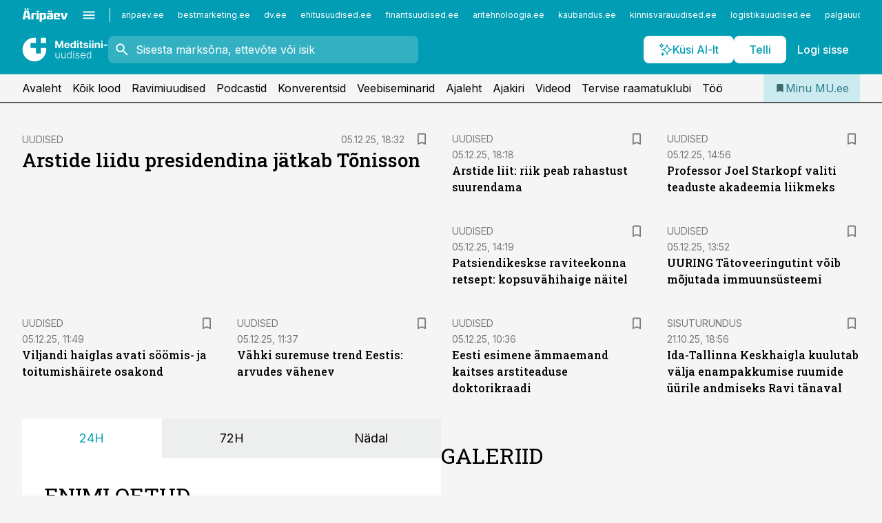

--- FILE ---
content_type: application/javascript; charset=UTF-8
request_url: https://www.mu.ee/_next/static/chunks/1226-117b1197ddf7aad9.js
body_size: 102895
content:
(self.webpackChunk_N_E=self.webpackChunk_N_E||[]).push([[1226],{91226:function(a,c,l){"use strict";l.r(c),l.d(c,{default:function(){return v},iconList:function(){return n}});var s=l(57437),h=l(2265),e=l(36760),t=l.n(e),i=l(31160),m=l.n(i);let n=["account-circle","add","ai","arrow-back","arrow-down","arrow-downward","arrow-drop-down","arrow-drop-up","arrow-forward","arrow-up","arrow-upward","arrow02-right","blank","bookmark","bookmark-filled","calendar-month","camera","chart","chat","check","chevron-down","chevron-left","chevron-right","chevron-up","close","company","delete","down-solid","download","edit","email","error","expand-circle-down","expand-circle-up","forward-10","fullscreen","gallery","home","home-filled","house","illustration-chat","illustration-dance","illustration-demo01","illustration-demo02","illustration-demo03","illustration-desk","illustration-document","illustration-error","illustration-mail","illustration-newsletter","illustration-presentation","illustration-target","illustration-taxes","info","info-light","info-medium","keyboard-voice","link","logo-facebook","logo-instagram","logo-linkedin","logo-telegram","logo-twitter","logo-x","logotype-aripaev","logotype-infopank","logotype-infopank-volaregister","logotype-pro","map","menu","microphone","more","more-vert","newsletter-settings","out-going-link","pause","pause-filled","person","play","play-circle","podcasts","pro","quote","remove","replay-10","search","send","settings","share","share-facebook","share-instagram","share-linkedin","share-rss","share-telegram","share-tiktok","share-twitter","share-x","stop","tune","tutorial-arrow","up-solid","upload","user","videocam","warning-medium","web-traffic"];class v extends h.Component{render(){let{kind:a}=this.props;return a?this.renderIcon(a):this.renderPreview()}renderPreview(){return(0,s.jsx)("div",{className:m().iconPreview,children:n.map(a=>this.renderPreviewKind(a))})}renderIcon(a){let{wrapperClassName:c}=this.props;return c?(0,s.jsx)("span",{className:c,children:this.getIcon(a)}):this.getIcon(a)}renderPreviewKind(a){return(0,s.jsxs)("div",{children:[(0,s.jsx)("div",{children:this.renderIcon(a)}),(0,s.jsx)("div",{children:a})]},a)}getClassName(){return t()("icon",this.props.className,{[m()["intent-danger"]]:"danger"===this.props.intent,[m()["intent-warning"]]:"warning"===this.props.intent,[m()["intent-success"]]:"success"===this.props.intent,[m()["intent-discrete"]]:"discrete"===this.props.intent},this.props.kind?this.props.kind:"")}getIcon(a){let{height:c,onClick:l,size:h,style:e,width:t,className:i}=this.props;switch(a){case"account-circle":return(0,s.jsx)("svg",{fill:"none",xmlns:"http://www.w3.org/2000/svg",height:c||h,width:t||h,onClick:l,style:e,className:this.getClassName(),viewBox:"0 0 20 20",children:(0,s.jsx)("path",{fill:"#2D0606",d:"M4.938 14.063a8.3 8.3 0 0 1 2.406-1.178A9.2 9.2 0 0 1 10 12.5q1.375 0 2.656.385a8.3 8.3 0 0 1 2.406 1.178 5.8 5.8 0 0 0 1.084-1.896A6.7 6.7 0 0 0 16.5 10q0-2.702-1.9-4.6-1.901-1.9-4.605-1.9-2.703 0-4.6 1.9Q3.5 7.297 3.5 10q0 1.125.354 2.167a5.8 5.8 0 0 0 1.084 1.896M10 11.5a2.9 2.9 0 0 1-2.125-.875A2.9 2.9 0 0 1 7 8.5q0-1.25.875-2.125A2.9 2.9 0 0 1 10 5.5q1.25 0 2.125.875T13 8.5t-.875 2.125A2.9 2.9 0 0 1 10 11.5m.006 6.5a7.8 7.8 0 0 1-3.11-.625 8.1 8.1 0 0 1-2.552-1.719 8.1 8.1 0 0 1-1.719-2.551A7.8 7.8 0 0 1 2 9.99q0-1.657.625-3.105a8.07 8.07 0 0 1 4.27-4.26A7.8 7.8 0 0 1 10.009 2a7.75 7.75 0 0 1 3.106.625q1.447.625 2.541 1.719a8.1 8.1 0 0 1 1.719 2.546A7.8 7.8 0 0 1 18 9.994a7.8 7.8 0 0 1-.625 3.11 8.1 8.1 0 0 1-1.719 2.552 8.1 8.1 0 0 1-2.546 1.719 7.8 7.8 0 0 1-3.104.625"})});case"add":return(0,s.jsx)("svg",{fill:"none",xmlns:"http://www.w3.org/2000/svg",height:c||h,width:t||h,onClick:l,style:e,className:this.getClassName(),viewBox:"0 0 20 20",children:(0,s.jsx)("path",{fill:"#2D0606",d:"M9.25 10.75H4v-1.5h5.25V4h1.5v5.25H16v1.5h-5.25V16h-1.5z"})});case"ai":return(0,s.jsx)("svg",{xmlns:"http://www.w3.org/2000/svg",height:c||h,width:t||h,onClick:l,style:e,className:this.getClassName(),viewBox:"0 0 512 512",children:(0,s.jsx)("path",{fill:"#fff",d:"M310.043 132.67c12.118 32.932 26.173 58.426 46.916 79.172 20.745 20.748 46.243 34.809 79.17 46.931-32.926 12.118-58.422 26.175-79.162 46.918-20.742 20.744-34.799 46.246-46.921 79.182-12.127-32.938-26.188-58.434-46.937-79.178-20.745-20.739-46.251-34.798-79.183-46.92 32.94-12.126 58.44-26.188 79.188-46.935 20.746-20.746 34.808-46.249 46.93-79.171m.004-73.14c-5.256 0-9.837 3.513-11.243 8.572-33.39 120.887-58.545 146.041-179.434 179.434-5.059 1.405-8.572 6.015-8.572 11.243 0 5.256 3.513 9.837 8.572 11.243 120.887 33.39 146.041 58.517 179.434 179.406 1.405 5.059 6.015 8.572 11.243 8.572 5.256 0 9.837-3.513 11.243-8.572 33.39-120.887 58.517-146.041 179.406-179.406 5.059-1.405 8.572-6.015 8.572-11.243 0-5.256-3.513-9.837-8.572-11.243-120.887-33.39-146.041-58.545-179.406-179.434-1.405-5.059-6.015-8.572-11.243-8.572m-208.13 12.877c4.16 7.493 8.981 14.068 14.883 19.97 5.9 5.9 12.473 10.72 19.962 14.879-7.489 4.159-14.061 8.98-19.963 14.884-5.9 5.902-10.718 12.475-14.878 19.966-4.159-7.487-8.98-14.06-14.882-19.96s-12.475-10.718-19.966-14.878c7.487-4.159 14.06-8.98 19.96-14.882 5.903-5.904 10.724-12.483 14.885-19.979m-.003-64.329c-5.256 0-9.837 3.513-11.243 8.572-15.093 54.639-24.734 64.307-79.37 79.37-5.059 1.405-8.572 6.015-8.572 11.243 0 5.256 3.513 9.837 8.572 11.243 54.639 15.093 64.307 24.734 79.37 79.37 1.405 5.059 6.015 8.572 11.243 8.572 5.256 0 9.837-3.513 11.243-8.572 15.093-54.639 24.734-64.307 79.37-79.37 5.059-1.405 8.572-6.015 8.572-11.243 0-5.256-3.513-9.837-8.572-11.243-54.639-15.093-64.279-24.734-79.37-79.37-1.405-5.059-6.015-8.572-11.243-8.572m43.845 407.999a76 76 0 0 0 5.697 6.377 76 76 0 0 0 6.391 5.711 76 76 0 0 0-6.38 5.7 76 76 0 0 0-5.711 6.391 76 76 0 0 0-5.7-6.38 76 76 0 0 0-6.387-5.708 76 76 0 0 0 6.385-5.705 76 76 0 0 0 5.705-6.385m-.003-63.671c-3.206 0-6 2.143-6.857 5.229-11.966 43.373-20.298 51.704-63.672 63.672A7.134 7.134 0 0 0 70 428.164c0 3.206 2.143 6 5.229 6.857 43.373 11.966 51.704 20.315 63.672 63.672a7.134 7.134 0 0 0 6.857 5.229c3.206 0 6-2.143 6.857-5.229 11.966-43.373 20.315-51.704 63.672-63.672a7.134 7.134 0 0 0 5.229-6.857c0-3.206-2.143-6-5.229-6.857-43.373-11.966-51.704-20.315-63.672-63.672a7.134 7.134 0 0 0-6.857-5.229"})});case"arrow-back":return(0,s.jsx)("svg",{fill:"none",xmlns:"http://www.w3.org/2000/svg",height:c||h,width:t||h,onClick:l,style:e,className:this.getClassName(),viewBox:"0 0 20 20",children:(0,s.jsx)("path",{fill:"#2D0606",d:"m12 18-8-8 8-8 1.417 1.417L6.833 10l6.584 6.583z"})});case"arrow-down":return(0,s.jsx)("svg",{fill:"none",xmlns:"http://www.w3.org/2000/svg",height:c||h,width:t||h,onClick:l,style:e,className:this.getClassName(),viewBox:"0 0 16 16",children:(0,s.jsx)("path",{fill:"#2D0606",d:"M2 6.334 3.135 5.2l5.267 5.267L13.667 5.2l1.134 1.134-6.4 6.4z"})});case"arrow-downward":return(0,s.jsx)("svg",{fill:"none",xmlns:"http://www.w3.org/2000/svg",height:c||h,width:t||h,onClick:l,style:e,className:this.getClassName(),viewBox:"0 0 10 10",children:(0,s.jsx)("path",{fill:"#D61E1F",d:"M4.4.2v7.3L1.05 4.15.2 5 5 9.8 9.8 5l-.85-.85L5.6 7.5V.2z"})});case"arrow-drop-down":return(0,s.jsx)("svg",{fill:"none",xmlns:"http://www.w3.org/2000/svg",height:c||h,width:t||h,onClick:l,style:e,className:this.getClassName(),viewBox:"0 0 12 6",children:(0,s.jsx)("path",{fill:"#1C1B1F",d:"M6 5.6.8.4h10.4z"})});case"arrow-drop-up":return(0,s.jsx)("svg",{fill:"none",xmlns:"http://www.w3.org/2000/svg",height:c||h,width:t||h,onClick:l,style:e,className:this.getClassName(),viewBox:"0 0 12 6",children:(0,s.jsx)("path",{fill:"#1C1B1F",d:"M.8 5.6 6 .4l5.2 5.2z"})});case"arrow-forward":return(0,s.jsx)("svg",{fill:"none",xmlns:"http://www.w3.org/2000/svg",height:c||h,width:t||h,onClick:l,style:e,className:this.getClassName(),viewBox:"0 0 20 20",children:(0,s.jsx)("path",{fill:"#2D0606",d:"m8 18-1.417-1.417L13.167 10 6.583 3.417 8 2l8 8z"})});case"arrow-up":return(0,s.jsx)("svg",{fill:"none",xmlns:"http://www.w3.org/2000/svg",height:c||h,width:t||h,onClick:l,style:e,className:this.getClassName(),viewBox:"0 0 20 20",children:(0,s.jsx)("path",{fill:"#2D0606",d:"M16.4 12.083 15.267 13.5 10 6.917 4.733 13.5 3.6 12.083l6.4-8z"})});case"arrow-upward":return(0,s.jsx)("svg",{fill:"none",xmlns:"http://www.w3.org/2000/svg",height:c||h,width:t||h,onClick:l,style:e,className:this.getClassName(),viewBox:"0 0 16 16",children:(0,s.jsx)("path",{fill:"#006F52",d:"M7.4 12.8V5.5L4.05 8.85 3.2 8 8 3.2 12.8 8l-.85.85L8.6 5.5v7.3z"})});case"arrow02-right":return(0,s.jsx)("svg",{xmlns:"http://www.w3.org/2000/svg",height:c||h,width:t||h,onClick:l,style:e,className:this.getClassName(),viewBox:"0 0 24 24",children:(0,s.jsx)("path",{fill:"#D61E1F",d:"m21.207 11.293-6.07-6.07a.999.999 0 1 0-1.414 1.414L18.086 11H3.5a1 1 0 0 0 0 2h14.586l-4.363 4.363a.999.999 0 1 0 1.414 1.414l6.07-6.07a1 1 0 0 0 0-1.414"})});case"blank":return(0,s.jsx)("svg",{xmlns:"http://www.w3.org/2000/svg",height:c||h,width:t||h,onClick:l,style:e,className:this.getClassName(),viewBox:"0 0 512 512"});case"bookmark":return(0,s.jsx)("svg",{fill:"none",xmlns:"http://www.w3.org/2000/svg",height:c||h,width:t||h,onClick:l,style:e,className:this.getClassName(),viewBox:"0 0 20 20",children:(0,s.jsx)("path",{fill:"#2D0606",d:"M5 17V4.5q0-.618.44-1.06Q5.883 3 6.5 3h7q.619 0 1.06.44.44.442.44 1.06V17l-5-2zm1.5-2.23 3.5-1.395 3.5 1.396V4.5h-7z"})});case"bookmark-filled":return(0,s.jsx)("svg",{fill:"none",xmlns:"http://www.w3.org/2000/svg",height:c||h,width:t||h,onClick:l,style:e,className:this.getClassName(),viewBox:"0 0 24 24",children:(0,s.jsx)("path",{fill:"#2D0606",d:"M5 21V5q0-.824.588-1.412A1.93 1.93 0 0 1 7 3h10q.824 0 1.413.587Q19 4.176 19 5v16l-7-3z"})});case"calendar-month":return(0,s.jsx)("svg",{fill:"none",xmlns:"http://www.w3.org/2000/svg",height:c||h,width:t||h,onClick:l,style:e,className:this.getClassName(),viewBox:"0 0 24 24",children:(0,s.jsx)("path",{fill:"#2D0606",d:"M5 22q-.824 0-1.412-.587A1.93 1.93 0 0 1 3 20V6q0-.824.587-1.412A1.93 1.93 0 0 1 5 4h1V2h2v2h8V2h2v2h1q.824 0 1.413.588Q21 5.175 21 6v14q0 .824-.587 1.413A1.93 1.93 0 0 1 19 22zm0-2h14V10H5zM5 8h14V6H5zm7 6a.97.97 0 0 1-.713-.287A.97.97 0 0 1 11 13q0-.424.287-.713A.97.97 0 0 1 12 12q.424 0 .713.287.287.288.287.713 0 .424-.287.713A.97.97 0 0 1 12 14m-4 0a.97.97 0 0 1-.713-.287A.97.97 0 0 1 7 13q0-.424.287-.713A.97.97 0 0 1 8 12q.424 0 .713.287Q9 12.576 9 13t-.287.713A.97.97 0 0 1 8 14m8 0a.97.97 0 0 1-.713-.287A.97.97 0 0 1 15 13q0-.424.287-.713A.97.97 0 0 1 16 12q.424 0 .712.287.288.288.288.713 0 .424-.288.713A.97.97 0 0 1 16 14m-4 4a.97.97 0 0 1-.713-.288A.97.97 0 0 1 11 17q0-.424.287-.712A.97.97 0 0 1 12 16q.424 0 .713.288.287.287.287.712 0 .424-.287.712A.97.97 0 0 1 12 18m-4 0a.97.97 0 0 1-.713-.288A.97.97 0 0 1 7 17q0-.424.287-.712A.97.97 0 0 1 8 16q.424 0 .713.288Q9 16.575 9 17q0 .424-.287.712A.97.97 0 0 1 8 18m8 0a.97.97 0 0 1-.713-.288A.97.97 0 0 1 15 17q0-.424.287-.712A.97.97 0 0 1 16 16q.424 0 .712.288.288.287.288.712 0 .424-.288.712A.97.97 0 0 1 16 18"})});case"camera":return(0,s.jsxs)("svg",{xmlns:"http://www.w3.org/2000/svg",height:c||h,width:t||h,onClick:l,style:e,className:this.getClassName(),viewBox:"0 0 48 48",children:[(0,s.jsx)("path",{fill:"#fff",d:"M41 10.35h-7.35L30 6H18l-3.65 4.35H7q-1.2 0-2.1.925T4 13.35V39q0 1.2.9 2.1T7 42h34q1.15 0 2.075-.9T44 39V13.35q0-1.15-.925-2.075c-.925-.925-1.308-.925-2.075-.925",opacity:".3"}),(0,s.jsx)("path",{fill:"#fff",d:"M23.975 34.65q3.626 0 6.075-2.45t2.45-6.075c0-3.625-.817-4.433-2.45-6.05q-2.45-2.425-6.075-2.425c-3.625 0-4.433.808-6.05 2.425s-2.425 3.633-2.425 6.05.808 4.442 2.425 6.075q2.425 2.45 6.05 2.45m0-3q-2.375 0-3.925-1.575t-1.55-3.95c0-2.375.517-2.892 1.55-3.925s2.342-1.55 3.925-1.55 2.9.517 3.95 1.55q1.575 1.55 1.575 3.925c0 2.375-.525 2.9-1.575 3.95s-2.367 1.575-3.95 1.575M7 42q-1.2 0-2.1-.9T4 39V13.35q0-1.15.9-2.075T7 10.35h7.35L18 6h12l3.65 4.35H41q1.15 0 2.075.925T44 13.35V39q0 1.2-.925 2.1T41 42zm0-3h34V13.35h-8.75L28.6 9h-9.2l-3.65 4.35H7z"})]});case"chart":return(0,s.jsxs)("svg",{xmlns:"http://www.w3.org/2000/svg",height:c||h,width:t||h,onClick:l,style:e,className:this.getClassName(),viewBox:"0 0 48 48",children:[(0,s.jsx)("path",{fill:"#fff",d:"M5.897 34.558h6.759v8.449H5.897zm10.139-10.139h6.759v18.587h-6.759zm10.138 3.38h6.759v15.208h-6.759zM36.313 15.97h6.759v27.036h-6.759z"}),(0,s.jsx)("path",{fill:"#fff",d:"m6.866 31.572-1.938-1.633 14.195-16.856 9.738 5.503L40.854 4.994l1.901 1.676-13.353 15.133-9.694-5.48z"})]});case"chat":return(0,s.jsx)("svg",{fill:"none",xmlns:"http://www.w3.org/2000/svg",height:c||h,width:t||h,onClick:l,style:e,className:this.getClassName(),viewBox:"0 0 20 20",children:(0,s.jsx)("path",{fill:"#1C1B1F",d:"M5 12h7v-1.5H5zm0-2.75h10v-1.5H5zM5 6.5h10V5H5zM2 18V3.5q0-.62.44-1.06Q2.883 2 3.5 2h13q.62 0 1.06.44.44.442.44 1.06v10q0 .619-.44 1.06-.44.44-1.06.44H5zm2.375-4.5H16.5v-10h-13v10.875z"})});case"check":return(0,s.jsx)("svg",{xmlns:"http://www.w3.org/2000/svg",height:c||h,width:t||h,onClick:l,style:e,className:this.getClassName(),viewBox:"0 0 16 16",children:(0,s.jsx)("path",{fill:"#2D0606",d:"m11.403 4.182-4.82 4.804-1.984-1.967-1.397 1.397 3.381 3.4 6.213-6.213z"})});case"chevron-down":return(0,s.jsx)("svg",{xmlns:"http://www.w3.org/2000/svg",height:c||h,width:t||h,onClick:l,style:e,className:this.getClassName(),viewBox:"0 0 24 24",children:(0,s.jsx)("path",{fill:"#2d0606",d:"m17.7 9.7-6 6-6-6 1.4-1.4 4.6 4.6 4.6-4.6z"})});case"chevron-left":return(0,s.jsx)("svg",{fill:"none",xmlns:"http://www.w3.org/2000/svg",height:c||h,width:t||h,onClick:l,style:e,className:this.getClassName(),viewBox:"0 0 24 24",children:(0,s.jsx)("path",{fill:"#2D0606",d:"m14 18-6-6 6-6 1.4 1.4-4.6 4.6 4.6 4.6z"})});case"chevron-right":return(0,s.jsx)("svg",{fill:"none",xmlns:"http://www.w3.org/2000/svg",height:c||h,width:t||h,onClick:l,style:e,className:this.getClassName(),viewBox:"0 0 24 24",children:(0,s.jsx)("path",{fill:"#2D0606",d:"M12.6 12 8 7.4 9.4 6l6 6-6 6L8 16.6z"})});case"chevron-up":return(0,s.jsx)("svg",{xmlns:"http://www.w3.org/2000/svg",height:c||h,width:t||h,onClick:l,style:e,className:this.getClassName(),viewBox:"0 0 24 24",children:(0,s.jsx)("path",{fill:"#2d0606",d:"m5.7 14.3 6-6 6 6-1.4 1.4-4.6-4.6-4.6 4.6z"})});case"close":return(0,s.jsx)("svg",{fill:"none",xmlns:"http://www.w3.org/2000/svg",height:c||h,width:t||h,onClick:l,style:e,className:this.getClassName(),viewBox:"0 0 25 24",children:(0,s.jsx)("path",{fill:"#fff",d:"m6.86 19-1.4-1.4 5.6-5.6-5.6-5.6L6.86 5l5.6 5.6 5.6-5.6 1.4 1.4-5.6 5.6 5.6 5.6-1.4 1.4-5.6-5.6z"})});case"company":return(0,s.jsxs)("svg",{xmlns:"http://www.w3.org/2000/svg",height:c||h,width:t||h,onClick:l,style:e,className:this.getClassName(),viewBox:"0 0 512 512",children:[(0,s.jsx)("path",{fill:"#fff",d:"M44.899 17.077h211.169v492.727H44.899z"}),(0,s.jsx)("path",{fill:"#D61E1F",d:"M270.137 509.805h-28.149V31.156H58.975v478.649H30.819V3h239.318z"}),(0,s.jsx)("path",{fill:"#D61E1F",d:"M44.897 59.312h168.935v28.156H44.897zm0 56.311h168.935v28.156H44.897zm0 56.312h168.935v28.156H44.897zm0 56.312h168.935v28.156H44.897zm0 56.311h168.935v28.156H44.897zm0 56.312h168.935v28.156H44.897zm0 56.311h168.935v28.156H44.897zm0 56.312h168.935v28.156H44.897z"}),(0,s.jsx)("path",{fill:"#fff",d:"M256.067 129.701h211.169v380.104H256.067z"}),(0,s.jsx)("path",{fill:"#D61E1F",d:"M481.319 509.805h-28.156V143.779H270.137v366.026h-28.149V115.623h239.331z"}),(0,s.jsx)("path",{fill:"#D61E1F",d:"M256.066 171.935h168.942v28.156H256.066zm0 56.312h168.942v28.156H256.066zm0 56.311h168.942v28.156H256.066zm0 56.312h168.942v28.156H256.066zm0 56.311h168.942v28.156H256.066zm0 56.312h168.942v28.156H256.066z"})]});case"delete":return(0,s.jsx)("svg",{fill:"none",xmlns:"http://www.w3.org/2000/svg",height:c||h,width:t||h,onClick:l,style:e,className:this.getClassName(),viewBox:"0 0 20 20",children:(0,s.jsx)("path",{fill:"#D61E1F",d:"M6.5 17q-.619 0-1.06-.44A1.45 1.45 0 0 1 5 15.5v-10H4V4h4V3h4v1h4v1.5h-1v9.991q0 .634-.44 1.072A1.45 1.45 0 0 1 13.5 17zm7-11.5h-7v10h7zM8 14h1.5V7H8zm2.5 0H12V7h-1.5z"})});case"down-solid":return(0,s.jsx)("svg",{fill:"none",xmlns:"http://www.w3.org/2000/svg",height:c||h,width:t||h,onClick:l,style:e,className:this.getClassName(),viewBox:"0 0 16 16",children:(0,s.jsx)("path",{fill:"#D61E1F",d:"M3 3h10L8 13z"})});case"download":return(0,s.jsx)("svg",{fill:"none",xmlns:"http://www.w3.org/2000/svg",height:c||h,width:t||h,onClick:l,style:e,className:this.getClassName(),viewBox:"0 0 20 20",children:(0,s.jsx)("path",{fill:"#fff",d:"M10 13 6 9l1.063-1.062 2.187 2.187V3h1.5v7.125l2.188-2.187L14 9zm-4.506 3q-.62 0-1.056-.44A1.45 1.45 0 0 1 4 14.5V13h1.5v1.5h9V13H16v1.5q0 .619-.44 1.06-.442.44-1.06.44z"})});case"edit":return(0,s.jsx)("svg",{xmlns:"http://www.w3.org/2000/svg",height:c||h,width:t||h,onClick:l,style:e,className:this.getClassName(),viewBox:"0 0 512 512",children:(0,s.jsx)("path",{fill:"#2D0606",d:"M509.587 141.918 370.048 2.379 2.413 370.082V509.62h139.538zM370.082 75.281l66.637 66.637-27.969 28.002-66.637-66.637zm-64.436 64.436 66.637 66.637-215.264 215.264-66.637-66.671zM53.949 458.051v-66.637l66.637 66.637z"})});case"email":return(0,s.jsx)("svg",{fill:"none",xmlns:"http://www.w3.org/2000/svg",height:c||h,width:t||h,onClick:l,style:e,className:this.getClassName(),viewBox:"0 0 20 20",children:(0,s.jsx)("path",{fill:"#2D0606",d:"M3.5 16q-.62 0-1.06-.44A1.45 1.45 0 0 1 2 14.5V5.493q0-.62.44-1.056A1.45 1.45 0 0 1 3.5 4h13q.62 0 1.06.44.44.442.44 1.06v9.006q0 .62-.44 1.056A1.45 1.45 0 0 1 16.5 16zm6.5-5L3.5 7.27v7.23h13V7.27zm0-1.77 6.5-3.73h-13zM3.5 7.27V5.5v9z"})});case"error":return(0,s.jsx)("svg",{fill:"none",xmlns:"http://www.w3.org/2000/svg",height:c||h,width:t||h,onClick:l,style:e,className:this.getClassName(),viewBox:"0 0 48 48",children:(0,s.jsx)("path",{fill:"#C4342D",d:"M24 34q.7 0 1.175-.474t.475-1.175-.474-1.176A1.6 1.6 0 0 0 24 30.7q-.701 0-1.176.474a1.6 1.6 0 0 0-.475 1.175q0 .701.474 1.176T24 34m-1.35-7.65h3V13.7h-3zM24.013 44q-4.137 0-7.775-1.575t-6.363-4.3-4.3-6.367T4 23.975t1.575-7.783 4.3-6.342 6.367-4.275T24.025 4t7.783 1.575T38.15 9.85t4.275 6.35T44 23.987t-1.575 7.775-4.275 6.354q-2.7 2.715-6.35 4.3T24.013 44m.012-3q7.075 0 12.025-4.975T41 23.975 36.06 11.95 24 7q-7.05 0-12.025 4.94T7 24q0 7.05 4.975 12.025T24.025 41"})});case"expand-circle-down":return(0,s.jsx)("svg",{fill:"none",xmlns:"http://www.w3.org/2000/svg",height:c||h,width:t||h,onClick:l,style:e,className:this.getClassName(),viewBox:"0 0 48 48",children:(0,s.jsx)("path",{fill:"#fff",d:"m24 30.45 8.65-8.65-2.15-2.1-6.5 6.5-6.5-6.5-2.15 2.1zM24 44q-4.1 0-7.75-1.575t-6.375-4.3-4.3-6.375T4 24q0-4.15 1.575-7.8t4.3-6.35 6.375-4.275T24 4q4.15 0 7.8 1.575t6.35 4.275 4.275 6.35T44 24q0 4.1-1.575 7.75t-4.275 6.375-6.35 4.3T24 44m0-3q7.1 0 12.05-4.975T41 24q0-7.1-4.95-12.05T24 7q-7.05 0-12.025 4.95T7 24q0 7.05 4.975 12.025T24 41"})});case"expand-circle-up":return(0,s.jsx)("svg",{fill:"none",xmlns:"http://www.w3.org/2000/svg",height:c||h,width:t||h,onClick:l,style:e,className:this.getClassName(),viewBox:"0 0 48 48",children:(0,s.jsx)("path",{fill:"#fff",d:"m24 17.55-8.65 8.65 2.15 2.1 6.5-6.5 6.5 6.5 2.15-2.1zM24 4q4.1 0 7.75 1.575t6.375 4.3 4.3 6.375T44 24q0 4.15-1.575 7.8t-4.3 6.35-6.375 4.275T24 44q-4.15 0-7.8-1.575T9.85 38.15 5.575 31.8 4 24q0-4.1 1.575-7.75T9.85 9.875t6.35-4.3T24 4m0 3q-7.1 0-12.05 4.975T7 24q0 7.1 4.95 12.05T24 41q7.05 0 12.025-4.95T41 24q0-7.05-4.975-12.025T24 7"})});case"forward-10":return(0,s.jsx)("svg",{fill:"none",xmlns:"http://www.w3.org/2000/svg",height:c||h,width:t||h,onClick:l,style:e,className:this.getClassName(),viewBox:"0 0 28 28",children:(0,s.jsx)("path",{fill:"#2D0606",d:"M10.5 18.86v-5.872H8.867v-1.536h3.188v7.408zm4.22 0q-.53 0-.887-.357a1.2 1.2 0 0 1-.358-.887v-4.92q0-.528.358-.886t.886-.358h2.392q.529 0 .887.358t.358.887v4.92q0 .528-.358.886a1.2 1.2 0 0 1-.887.357zm.31-1.555h1.77v-4.317h-1.77zM14 25.666q-2.187 0-4.098-.821a10.6 10.6 0 0 1-3.335-2.246 10.6 10.6 0 0 1-2.245-3.335Q3.5 17.353 3.5 15.166t.822-4.098a10.6 10.6 0 0 1 2.245-3.335 10.6 10.6 0 0 1 3.335-2.245q1.911-.822 4.098-.822h.467l-2.12-2.12 1.342-1.36 4.414 4.413-4.414 4.414-1.342-1.36L14.39 6.61H14q-3.575 0-6.065 2.49t-2.49 6.065 2.49 6.065T14 23.721t6.065-2.49 2.49-6.065H24.5q0 2.187-.822 4.098a10.6 10.6 0 0 1-2.245 3.335 10.6 10.6 0 0 1-3.335 2.246q-1.911.82-4.098.821"})});case"fullscreen":return(0,s.jsx)("svg",{fill:"none",xmlns:"http://www.w3.org/2000/svg",height:c||h,width:t||h,onClick:l,style:e,className:this.getClassName(),viewBox:"0 0 24 24",children:(0,s.jsx)("path",{fill:"#fff",d:"M3 21v-5h2v3h3v2zm13 0v-2h3v-3h2v5zM3 8V3h5v2H5v3zm16 0V5h-3V3h5v5z"})});case"gallery":return(0,s.jsxs)("svg",{fill:"none",xmlns:"http://www.w3.org/2000/svg",height:c||h,width:t||h,onClick:l,style:e,className:this.getClassName(),viewBox:"0 0 48 48",children:[(0,s.jsx)("path",{fill:"#fff",fillOpacity:".3",d:"M2 11h27v26H2z"}),(0,s.jsx)("path",{fill:"#fff",d:"M4.136 39q-1.293 0-2.214-.944A3.13 3.13 0 0 1 1 35.786V12.214q0-1.326.922-2.27.921-.945 2.214-.944h23q1.294 0 2.216.944.92.945.92 2.27v23.572q0 1.325-.92 2.27-.922.944-2.216.944zm32.41-17.143q-.89 0-1.49-.616-.601-.616-.601-1.527v-8.571q0-.91.6-1.527Q35.658 9 36.546 9h8.364q.89 0 1.49.616t.6 1.527v8.571q0 .91-.601 1.527-.601.615-1.49.616zm1.045-3.214h6.273v-6.429H37.59zM4.136 35.786h23V12.214h-23zm3.137-5.357H24l-5.489-7.5-3.92 5.357-2.875-3.911zM36.545 39q-.888 0-1.49-.616-.6-.616-.6-1.527v-8.571q0-.91.6-1.527.602-.615 1.49-.616h8.364q.89 0 1.49.616T47 28.286v8.571q0 .91-.601 1.527-.601.615-1.49.616zm1.046-3.214h6.273v-6.429H37.59z"})]});case"home":return(0,s.jsx)("svg",{fill:"none",xmlns:"http://www.w3.org/2000/svg",height:c||h,width:t||h,onClick:l,style:e,className:this.getClassName(),viewBox:"0 0 24 24",children:(0,s.jsx)("path",{fill:"#fff",d:"M4 21V9l8-6 8 6v12zm2-2h12v-9l-6-4.5L6 10z"})});case"home-filled":return(0,s.jsx)("svg",{fill:"none",xmlns:"http://www.w3.org/2000/svg",height:c||h,width:t||h,onClick:l,style:e,className:this.getClassName(),viewBox:"0 0 24 24",children:(0,s.jsx)("path",{fill:"#fff",d:"M4 21V9l8-6 8 6v12z"})});case"house":return(0,s.jsx)("svg",{fill:"none",xmlns:"http://www.w3.org/2000/svg",height:c||h,width:t||h,onClick:l,style:e,className:this.getClassName(),viewBox:"0 0 32 32",children:(0,s.jsx)("path",{fill:"#D61E1F",d:"M7.675 25.658h4.949v-8.085h6.752v8.085h4.949V13.171L16 6.897l-8.325 6.271zM6 27.333v-15l10-7.525 10 7.525v15h-8.3v-8.085h-3.4v8.085z"})});case"illustration-chat":return(0,s.jsx)("svg",{xmlns:"http://www.w3.org/2000/svg",height:c||h,width:t||h,onClick:l,style:e,className:this.getClassName(),viewBox:"0 0 512 512",children:(0,s.jsxs)("g",{fill:"#D61E1F",children:[(0,s.jsx)("path",{d:"M501.484 344.367c-2.842-11.41-6.541-24.489-14.491-35.292a44.9 44.9 0 0 0-11.855-11.382 38.45 38.45 0 0 0-15.845-5.651c-7.135-.903-14.01.236-21.619 1.701-3.607.693-7.225 1.519-10.84 2.423-.498-.2-.992-.408-1.498-.594-.15-.055-.299-.059-.448-.073-.165-10.697-.344-21.665-.66-32.485-.392-13.491-.952-25.257-1.71-35.97l-.094-1.334c-.737-10.527-1.499-21.412-6.455-30.988a44.5 44.5 0 0 0-18.926-18.757c-8.338-4.364-17.616-5.981-26.135-4.555-9.815 1.646-17.54 7.091-20.665 14.564-1.757 4.202-1.952 8.724-2.138 13.096-.045 1.039-.089 2.075-.155 3.103a71 71 0 0 1-.448 4.544c-1.624 1.081-3.275 2.122-4.985 3.074-.866.484-1.15 1.512-.66 2.392.503.898 1.544 1.205 2.431.71.823-.46 1.624-.954 2.428-1.443a71 71 0 0 1-1.804 7.212 71 71 0 0 1-1.337 3.913c-.081.22-.172.441-.262.666-.443 1.093-.947 2.332-.739 3.699.213 1.377 1.092 2.305 1.867 3.125l.245.26c.696.754 1.28 1.605 1.739 2.531 1.878 3.754 1.705 8.115 1.537 12.331l-.03.76c-.182 4.778.319 13.048 4.84 19.811a5.4 5.4 0 0 1-.986.661 16.6 16.6 0 0 1-3.422 1.373 56 56 0 0 1-9.926 1.808c-5.959.654-12.068.877-17.976 1.09l-4.339.162c-1.162.047-2.331.085-3.505.123-9.036.289-18.381.588-26.527 5.22-4.373 2.487-7.663 5.9-9.517 9.868-2.063 4.416-2.432 9.255-1.009 13.281a14.1 14.1 0 0 0 3.304 5.184 68 68 0 0 0-5.355 3.658c-4.328 3.313-7.43 6.722-9.481 10.416a23.2 23.2 0 0 0-2.972 12.921c.368 4.769 2.476 9.036 5.787 11.706 1.971 1.591 4.228 2.536 6.479 2.812a12.8 12.8 0 0 0 .296 10.778c1.588 3.049 4.933 6.515 8.827 7.382a8.3 8.3 0 0 0 1.795.202c.511 0 1.012-.067 1.507-.167l-4.128 8.462c-2.649 5.433-5.389 11.052-9.215 15.985-4.011 5.167-8.137 8.195-12.613 9.259a14.6 14.6 0 0 1-3.807.409h-.103c-11.102 0-18.222-11.223-23.188-21.016-3.487-6.875-6.88-13.948-10.162-20.789-3.401-7.088-6.918-14.42-10.548-21.549-2.71-5.321-6.117-11.438-10.841-16.456a35.3 35.3 0 0 0-7.748-6.258 45.5 45.5 0 0 0-10.402-4.279c-3.725-1.08-7.588-1.952-10.916-2.683-3.636-.798-6.84-1.397-9.797-1.831a95.7 95.7 0 0 0-18.869-.871c-1.377.072-2.812.176-4.297.304.227-2.954.358-5.932.465-8.829l.196-5.323c.118-3.251.236-6.502.39-9.751l.05-1.02.39-.058c2.636-.415 5.269-1.043 7.814-1.652.903-.215 1.806-.432 2.708-.637q.64-.146 1.288-.279c1.946-.411 3.958-.835 5.772-1.891a11.4 11.4 0 0 0 3.972-3.962c2.167-3.592 2.519-8.003 2.585-11.446.062-3.262-.19-6.546-.434-9.722l-.189-2.533c-.323-4.622-.459-9.89 2.031-13.911.366-.592.833-1.109 1.329-1.657a20 20 0 0 0 1.03-1.202c1.061-1.373 1.254-3.01.572-4.868-1.082-2.949-2.118-5.841-2.88-8.791a71 71 0 0 1-1.73-9.095c-.307-2.52-.429-5.109-.547-7.613l-.067-1.384a39 39 0 0 0-.137-2.486 63 63 0 0 0 3.714-.862 1.78 1.78 0 0 0 1.187-2.179 1.774 1.774 0 0 0-2.138-1.262l-.026.007a60 60 0 0 1-3.21.765 40 40 0 0 0-.653-3.056 20.6 20.6 0 0 0-3.515-6.901c-6.473-8.355-17.796-10.819-26.234-10.358-10.006.656-19.63 4.705-27.091 11.397a43.3 43.3 0 0 0-9.316 11.673c-2.512 4.629-4.244 10.096-5.293 16.71-.935 5.882-1.335 11.914-1.723 17.746l-.078 1.18c-.442 6.625-.8 13.338-1.064 19.951-.558 13.502-.825 27.043-1.031 39.668l-.115 7.346-.179-.047a202 202 0 0 0-12.977-2.915 111 111 0 0 0-11.944-1.81 42.6 42.6 0 0 0-17.986 2.274 39.05 39.05 0 0 0-13.735 8.817c-7.235 7.077-12.749 17.09-16.857 30.61-2.148 7.071-4.027 14.731-5.914 24.102a219 219 0 0 0-3.75 26.067c-.634 8.054-1 16.648.583 24.927a37.7 37.7 0 0 0 9.955 19.541c8.778 8.995 21.921 14.439 39.062 16.179 3.634.37 7.354.556 11.202.556 12.063 0 25.35-1.833 40.921-5.6a443 443 0 0 0 48.262-14.597c17.088-6.279 31.375-13.194 43.681-21.14 3.722-2.402 6.907-4.635 9.738-6.824 2.657-2.055 5.615-4.62 7.394-8.052.678-1.301 1.562-3.245 1.422-5.112-.147-1.972-1.781-3.234-3.912-3.264-1.396.034-2.759.434-4.081.86a33 33 0 0 0 1.862-2.563 31.6 31.6 0 0 0 2.735-5.167c.72-1.727 1.808-4.337.008-6.326-1.109-1.224-2.853-1.678-5.203-1.354-1.184.198-2.358.46-3.511.783a34 34 0 0 0 2.127-3.294c.908-1.622 2.038-3.643 1.63-5.87-.416-1.863-1.815-3.349-3.61-3.867-3.682-1.245-7.13 1.173-9.898 3.119-.45.315-.885.622-1.305.899q-2.035 1.35-4.063 2.713c-2.564 1.718-5.128 3.436-7.721 5.108-1.692 1.09-3.5 2.157-5.351 2.163h-.014c-1.257 0-2.829-.554-3.328-1.774-.645-1.578.661-3.496 1.813-5.189.416-.611.81-1.194 1.105-1.731 1.804-3.281 1.586-6.424-.583-8.408-1.977-1.806-5.204-2.304-8.641-1.343-3.493.984-6.351 3.536-8.686 5.902-1.533 1.554-2.958 3.23-4.335 4.85-.999 1.175-1.998 2.351-3.054 3.5a29.1 29.1 0 0 1-8.772 6.745c-3.757 1.816-7.948 2.864-11.582 3.703-3.902.901-7.814 1.757-11.726 2.614l-1.86.407c-3.393.743-7.061 1.536-10.895 2.338a245 245 0 0 0 5.851-20.058 131.7 131.7 0 0 0 3.737-27.114c.049-1.995.039-4.018-.029-6.025a58 58 0 0 1 3.631-3.854c.293-.273.608-.543.926-.815 1.211-1.037 2.581-2.212 3.149-3.932.683-2.072-.412-4.263-2.663-5.325-2.052-.967-4.384-1.365-6.598-1.65-1.931-.251-4.332-.556-6.482 0-2.423.632-3.696 2.612-3.154 4.982a14.2 14.2 0 0 0 1.275 3.055 32 32 0 0 0 1.603 2.834 33.6 33.6 0 0 0 3.674 4.763 72 72 0 0 0-3.425 4.763c-1.179 1.722-2.338 3.455-3.499 5.187a497 497 0 0 1-4.042 5.979 576 576 0 0 1-8.073 11.414c-4.932 6.807-10.269 13.916-16.796 22.375a1670 1670 0 0 1-7.778 9.996q-1.308.148-2.615.305a37 37 0 0 0 1.094-3.956c.445-2.069.722-4.19.826-6.308.049-.979-.659-1.752-1.647-1.803-1.019-.041-1.871.698-1.922 1.705a34.8 34.8 0 0 1-2.368 10.927c-2.027.447-3.28 1.535-3.554 3.106a3.62 3.62 0 0 0 .65 2.719l-.847 1.505 1.499-.858c.453.324.983.5 1.546.503h.015c1.386 0 1.929-1.131 2.253-1.81l.143-.29c.274-.526.537-1.064.795-1.624l.993-.111c-.685.872-1.371 1.744-2.034 2.598a23 23 0 0 0-3.421 5.483c-1.85 4.599-.273 9.406 1.349 13.547a61 61 0 0 0 2.843 6.219c.492.932 1.05 1.987 1.647 2.902.528.956 1.369 1.722 2.494 2.204.355.1.721.149 1.083.149.849 0 1.68-.266 2.326-.754.698-.439 1.381-.905 2.065-1.371l6.979-4.678c1.143-.766 2.297-1.52 3.451-2.276 2.686-1.757 5.465-3.577 8.075-5.51a23.3 23.3 0 0 0 4.708-4.411 25.5 25.5 0 0 0 3.228-5.708c1.556-3.645 2.919-7.435 4.237-11.099l.523-1.454c.306-.826.586-1.666.884-2.496 8.171-1.686 16.272-3.489 24.108-5.235 6.6-1.471 14.079-3.138 19.937-7.612 3.015-2.302 5.465-5.178 7.834-7.957 1.661-1.95 3.379-3.966 5.254-5.731 1.893-1.786 4.197-3.681 6.923-4.203 1.556-.305 4.362-.315 5.012 1.548.551 1.575-.65 3.364-1.708 4.944-.235.349-.462.688-.664 1.013-1.18 1.906-2.594 4.767-1.246 7.578 1.49 3.106 5.163 4.013 7.937 3.545 3.12-.528 5.897-2.485 8.348-4.211.595-.419 1.181-.832 1.761-1.218q5.101-3.389 10.205-6.77l.231-.153c1.314-.869 2.674-1.767 4.1-1.852.91-.034 2.308.377 2.384 1.473.083 1.195-.848 2.681-1.595 3.875l-.287.462a29.6 29.6 0 0 1-2.835 3.864 30 30 0 0 1-2.858 2.885 48.4 48.4 0 0 0-8.971 5.482l-.72.29.137.236c-.397.528-.434 1.262-.062 1.91.379.656 1.033 1.011 1.707.916l.133.23.594-.464a34 34 0 0 0 9.124-5.587 44 44 0 0 1 6.642-2.393l.6-.172c1.313-.379 2.797-.809 3.873-.421.246.089.289.19.309.241.256.613-.451 2.123-.791 2.849l-.169.366a29 29 0 0 1-2.332 4.177 29.5 29.5 0 0 1-6.529 6.945 82 82 0 0 0-10.372 5.071l-.845.228.14.334a1.79 1.79 0 0 0-.229 1.791c.257.603.807.999 1.436 1.073l.14.334.748-.437a33.1 33.1 0 0 0 10.733-5.259q.022-.008.045-.019a79 79 0 0 1 8.255-2.734c.71-.26 1.451-.4 2.205-.421.003.006.282.637-.882 2.951a15.9 15.9 0 0 1-2.828 3.858c-2.373 2.455-5.274 4.484-8.081 6.447l-.193.134c-11.465 8.016-24.612 14.933-40.191 21.148-12.358 4.929-26.284 9.491-43.826 14.354-14.195 3.932-31.041 8.018-48.361 8.512-16.968.49-31.022-2.378-41.816-8.512-5.935-3.373-10.527-7.578-13.647-12.496-3.435-5.412-5.285-12.221-5.656-20.816-.294-6.847.1-14.378 1.24-23.693a243 243 0 0 1 4.392-24.534c2.9-12.679 6.03-24.945 12.389-35.603 4.057-6.8 11.257-15.6 22.511-18.904a41 41 0 0 1 16.804-1.088c4.271.539 8.478 1.363 12.031 2.097 3.62.75 7.815 1.648 11.794 2.825l.003.001c.121.055.247.087.38.115.877.273 2.104.732 2.434 1.551.063.162.018.345-.172.517a2 2 0 0 1-.109.098 1.8 1.8 0 0 0-1.374-.4c-.663.077-1.252.498-1.5 1.073-.233.537-.154 1.133.218 1.633.866 1.165 2.21 1.601 3.59 1.163 1.676-.53 2.927-2.144 2.972-3.837.068-2.504-1.814-3.907-3.85-4.766.187-12.248.386-24.871.773-37.292.203-6.514.445-12.522.728-18.218.096-.03.198-.023.291-.071l13.461-6.826q.327-.167.654-.347.168.088.352.16c1.41.548 3.335.112 3.953-1.41a1.98 1.98 0 0 0-.171-1.872c-.529-.815-1.53-1.203-2.288-1.227a3.4 3.4 0 0 0-.765.05 7 7 0 0 1-.239-.794 34 34 0 0 1-1.238-4.857 18.15 18.15 0 0 1 .518-9.026c1.533-4.381 5.652-8.286 10.557-7.295 2.486.507 4.414 1.982 5.145 3.894l.228.923.315-.087a1.77 1.77 0 0 0 1.642.367 1.78 1.78 0 0 0 1.22-1.157l.38-.106-.349-.926c-.091-.475.206-1.035.956-1.807.476-.49.998-.934 1.518-1.379a37.5 37.5 0 0 0 5.701-6.016 23.8 23.8 0 0 0 3.422-6.25c.19-.535.383-1.143.551-1.796 3.343 1.398 7.166 1.648 10.855 1.764 3.796.113 7.582-.155 11.335-.718.121 1.487.199 2.98.259 4.455.08 1.981.163 4.03.388 6.025a74.8 74.8 0 0 0 4.236 17.784c.087.234.192.481.303.735.449 1.044.741 1.822.433 2.283-.347.446-.725.867-1.178 1.307q-.677.749-1.266 1.622a17.6 17.6 0 0 0-2.626 7.142c-.61 3.945-.299 7.918.002 11.761l.139 1.808c.303 4.177.514 7.932.016 11.598-.527 3.873-1.773 6.489-3.811 7.993-1.394 1.03-3.077 1.405-4.858 1.801l-2.89.66c-1.559.356-3.119.715-4.679 1.065l-.319.072c-1.287.289-2.575.579-3.87.813q-.02.003-.039.008.042-.564.093-1.13l.137-1.069h-.363c-.254-.422-.697-.713-1.252-.773-.646-.07-1.35.2-1.756.773h-.246l-.115 1.045a8 8 0 0 1-.093.396c-.063.236-.14.47-.19.634a4.8 4.8 0 0 0-.36 1.661c.017.543.183.945.385 1.235a322 322 0 0 0-.265 6.134l-.203 5.468a831 831 0 0 1-.385 9.607 154 154 0 0 1-.302 4.936c-.983.108-1.986.224-3.028.354-1.464.183-2.868.454-3.95 1.776a4.9 4.9 0 0 0-1.08 3.462 4.77 4.77 0 0 0 1.724 3.319c.998.818 2.302 1.205 3.549 1.047 2.286-.181 4.197-1.714 5.251-4.231.311-.803.554-1.631.729-2.466 2.132-.192 4.134-.326 6.055-.405a91 91 0 0 1 17.587.975c2.924.449 5.992 1.041 9.656 1.861 3.555.792 7.031 1.59 10.472 2.612a40.2 40.2 0 0 1 9.505 4.026 32.3 32.3 0 0 1 6.859 5.71c4.262 4.62 7.347 10.171 10.048 15.481 2.376 4.675 4.699 9.481 6.946 14.127a1662 1662 0 0 0 2.909 6l3.397 6.981c2.265 4.661 4.529 9.323 6.825 13.967 2.127 4.305 5.1 9.868 9.246 14.718 4.213 4.927 8.816 7.935 13.687 8.94 1.296.262 2.622.396 3.964.396h.298c9.411 0 17.589-6.66 24.989-20.354 1.258-2.325 2.427-4.733 3.556-7.064l16.443-33.71c2.791-5.71 5.595-11.237 9.227-16.098 4.007-5.365 8.88-9.232 14.465-11.491a74 74 0 0 1 10.254-3.089c3.967-.964 7.182-1.674 10.124-2.24a96 96 0 0 1 17.179-1.816c-1.874 2.52-3.702 5.086-5.416 7.694l-.558.843c-1.837 2.764-3.917 5.896-4.188 9.46-.302 3.977 2.421 6.573 4.825 8.863l2.037 1.982c1.003.988 2.008 1.978 3.047 2.925.437.4.911.807 1.426 1.182l-.388.407-.343.358c-1.58 1.642-3.747 3.892-2.634 6.903a17 17 0 0 0 1.933 3.328q1.02 1.553 2.097 3.07a105 105 0 0 0 4.439 5.797 99 99 0 0 0 15.74 15.401c-2.682-.595-5.39-1.221-8.013-2.024-4.463-1.367-7.939-3.096-10.62-5.284-2.529-2.061-4.705-4.624-6.809-7.101l-.726-.854c-4.062-4.75-9.602-11.248-16.995-10.269-3.394.458-5.715 2.825-5.772 5.887-.042 2.402 1.275 4.414 2.434 6.191.422.645.841 1.282 1.188 1.929.715 1.333.871 2.331.49 3.14-.56 1.195-2.127 1.735-3.407 1.671-1.806-.047-3.573-1.094-5.231-2.163-1.358-.877-2.7-1.776-4.043-2.674l-7.742-5.148a75 75 0 0 1-1.267-.862c-1.393-.96-2.836-1.955-4.378-2.642a7.46 7.46 0 0 0-5.668-.473 5.22 5.22 0 0 0-3.507 3.864c-.405 2.212.762 4.279 1.722 5.979a34 34 0 0 0 2.063 3.185 43 43 0 0 0-1.967-.507c-1.297-.309-3.717-.875-5.689.194-1.899 1.035-2.514 3.164-1.639 5.704a30 30 0 0 0 2.548 5.419 33 33 0 0 0 2.623 3.786c-1.367-.441-2.898-.901-4.416-.867-1.795.072-2.646.924-3.042 1.625-1.363 2.412.63 6.292 1.043 7.047 1.833 3.339 4.773 5.861 7.407 7.886 11.44 8.795 25.247 16.49 42.205 23.524 13.188 5.47 27.646 10.298 46.877 15.651 15.227 4.243 33.291 8.612 51.825 8.846q.819.01 1.629.009c17.363 0 31.647-3.534 42.467-10.513 6.132-3.956 10.941-9.047 13.905-14.721 3.241-6.208 4.776-13.667 4.831-23.476.08-15.171-2.227-31.648-7.261-51.86m-196.708 40.832a76 76 0 0 1 5.297 1.869 33 33 0 0 0 10.773 5.274l.754.441.138-.328a1.78 1.78 0 0 0 1.439-1.084 1.77 1.77 0 0 0-.23-1.782l.143-.336-.843-.228a82 82 0 0 0-10.365-5.069 29.34 29.34 0 0 1-8.353-10.045 26 26 0 0 1-.962-2.123l-.134-.328c-.234-.566-.626-1.509-.409-1.874.409-.692 2.432-.211 3.27-.013a44 44 0 0 1 8.133 2.77 34 34 0 0 0 4.537 3.287 34 34 0 0 0 4.644 2.321l.585.456.134-.228c.664.087 1.337-.27 1.707-.916.371-.647.334-1.38-.062-1.906l.138-.236-.724-.292a48.5 48.5 0 0 0-9.002-5.499 30.2 30.2 0 0 1-5.657-6.736l-.277-.443c-.751-1.196-1.682-2.683-1.605-3.896.066-1.048 1.426-1.542 2.382-1.467 1.437.089 2.802.992 4.124 1.867l.207.136q2.556 1.685 5.104 3.383c1.065.707 2.125 1.426 3.187 2.146 2.278 1.548 4.635 3.147 7.026 4.609 3.705 2.261 6.881 2.757 9.677 1.524 2.838-1.143 4.384-4.231 3.602-7.175-.417-1.65-1.318-3.025-2.187-4.354-.517-.79-1.007-1.537-1.388-2.323-.503-1.043-.592-2.089-.243-2.876.277-.624.82-1.058 1.618-1.292 1.971-.573 4.362-.107 6.566 1.286 3.483 2.201 6.225 5.446 8.876 8.585 1.36 1.608 2.766 3.272 4.262 4.79a30.6 30.6 0 0 0 8.331 6.091 51 51 0 0 0 10.079 3.5c4.388 1.101 8.835 2.083 13.255 3.034 1.298.667 2.775 1.203 4.421 1.203.267 0 .547-.048.823-.077.22.046.446.096.665.143l4.086.867c17.033 3.63 32.513 6.249 47.37 8.003q.339.74.709 1.461l.164.336c.356.76.933 2.014 2.504 1.922.5-.036.967-.206 1.373-.492l1.509.866-.849-1.509.017-.023a3.6 3.6 0 0 0 .609-2.853c-.334-1.484-1.578-2.517-3.53-2.949a34.8 34.8 0 0 1-2.37-10.927 1.76 1.76 0 0 0-.96-1.501 1.89 1.89 0 0 0-1.855.079c-.509.332-.784.884-.75 1.518.17 3.522.82 6.981 1.94 10.311l-.645-.066c-.898-.094-1.795-.187-2.689-.296a349 349 0 0 1-14.08-2.038c-8.062-1.326-16.805-3.006-27.452-5.276.483-.323.954-.652 1.408-.971l.411-.29a79 79 0 0 0 11.782-10.19 127.5 127.5 0 0 0 10.26-12.481 410 410 0 0 0 4.688-6.492 30 30 0 0 0 3.786-6.677c.698-1.867 1.35-4.661.496-7.367a9.95 9.95 0 0 0-2.116-3.681l10.377-16.164a6.9 6.9 0 0 0 1.271-2.819c.268-2.103-1.271-3.551-2.414-4.626a52.6 52.6 0 0 0-11.275-8.088c1.302-.291 2.653-.584 4.121-.884 6.441-1.32 13.75-2.819 20.812-2.301 9.951.724 19.134 5.717 25.854 14.056 7.614 9.451 11.38 21.144 13.811 30.276 4.929 18.513 7.586 33.925 8.361 48.499.394 7.46.486 15.381-1.499 22.781a33.55 33.55 0 0 1-10.233 16.539c-8.723 7.761-21.346 12.313-37.515 13.526-14.046 1.054-29.462-.611-48.503-5.235a452 452 0 0 1-45.084-13.477c-16.038-5.73-29.563-11.974-41.347-19.085a167 167 0 0 1-9.577-6.242c-2.821-1.98-5.736-4.028-8.103-6.538a15 15 0 0 1-2.727-3.883 9.3 9.3 0 0 1-.726-2.131c-.07-.347-.041-.52-.062-.52 0 0 .091-.041.3-.034 1.179.026 2.5.475 3.781.911.371.127.743.253 1.105.366m86.551-10.282-.439-.309a98.6 98.6 0 0 1-25.96-26.863l-.373-.556c-.434-.634-.881-1.29-1.058-1.92-.134-.471.083-.99.722-1.731a63 63 0 0 1 2.83-3.03 5.05 5.05 0 0 0 4.612-1.88c.877-1.107 1.186-2.408.905-3.603l.826-.805h-1.114a4 4 0 0 0-.586-.884 1.786 1.786 0 0 0-2.51 0q-.477.467-.954.937l-.464.015.207.239a301 301 0 0 0-1.871 1.876c-.913-.56-1.705-1.341-2.54-2.161l-4.797-4.652c-.864-.818-1.754-1.667-2.331-2.619a4.73 4.73 0 0 1-.519-3.507c.524-2.491 2.067-4.791 3.558-7.015l.681-1.018a162 162 0 0 1 6.626-9.315c1.735.062 3.532.162 5.429.317l1.111.096c.398 2.091 1.207 4.23 3.04 5.606 1.991 1.499 4.829 1.499 6.638-.028a4.91 4.91 0 0 0 .402-6.824c-1.15-1.322-2.685-1.512-4.109-1.69q-1.38-.17-2.761-.319c-.251-3.078-.381-6.209-.493-9.249l-.202-5.465c-.117-3.211-.234-6.424-.388-9.634-.091-1.916-.185-3.79-.349-5.64a2 2 0 0 0-.025-.262l-.079-.869h-.236c-.392-.566-1.086-.843-1.729-.777-.581.057-1.043.356-1.301.798l-.473.015.179.777c-.026-.002-.057-.004-.085-.008a13 13 0 0 1-3.611-.839 29.6 29.6 0 0 1-7.011-3.266c-7.565-5.095-9.029-14.512-9.227-19.672-.055-1.42.009-2.875.07-4.282.026-.595.053-1.19.072-1.776a33.5 33.5 0 0 0-.445-6.959 17.2 17.2 0 0 0-2.5-6.497 25 25 0 0 0-2.25-2.674c-.219-.211-.345-.493-.36-.652.07-.574.236-1.129.522-1.723a74 74 0 0 0 4.209-15.828 78.8 78.8 0 0 0 17.819-17.145 42.6 42.6 0 0 0 4.197 6.803 52 52 0 0 0 6.253 7.113 79 79 0 0 0 7.154 5.757c2.38 1.774 4.831 3.721 6.47 6.322l.053.663.322-.088c.46.539 1.22.75 1.95.525.656-.207 1.101-.737 1.188-1.376l.411-.111-.415-.705c.032-2.253 1.699-3.917 3.317-4.743a6.4 6.4 0 0 1 6.447.421 10.23 10.23 0 0 1 4.233 6.097c.698 2.726.398 5.859-.892 9.314-.63 1.69-1.352 3.426-2.37 4.669a6 6 0 0 0-.745-.589l.245-.85-.86.487a6 6 0 0 0-1.054-.42 1.793 1.793 0 0 0-2.18 1.239 3.2 3.2 0 0 0-.121 1.087l-.833.474.981.288q.148.45.432.861c.639.915 1.735 1.546 2.883 1.664.149.295.285.601.411.901.307.737.594 1.481.882 2.225.46 1.19.92 2.379 1.46 3.543a55.6 55.6 0 0 0 6.934 11.214 55 55 0 0 0 5.025 5.513c.043.041.097.057.142.093.33 10.489.529 20.865.684 30.598l.112 7.121c-2.123.9-4.133 2.393-3.831 5.047.189 1.646 1.497 3.157 3.109 3.59 1.314.353 2.598-.1 3.424-1.212.568-.764.417-1.769-.349-2.338-.639-.475-1.61-.554-2.306.028a2 2 0 0 1-.132-.109.44.44 0 0 1-.151-.498c.324-.809 1.5-1.269 2.468-1.565.135-.031.269-.058.389-.116l.221-.063c.729-.206 1.486-.408 2.256-.61 4.843 2.071 9.316 4.842 13.278 8.349q.744.66 1.463 1.35l.166.158c.311.294.783.737.801 1.026.021.279-.322.775-.571 1.137l-10.401 16.181c-1.857-.867-3.915-.926-5.557-.115-1.048.515-1.524 1.818-1.303 3.577a6 6 0 0 0 1.446 3.204q.324.37.701.671l-.59.92 1.212-.492c.464.275.969.477 1.499.6a1.81 1.81 0 0 0 1.97-.792l1.048-1.635.59-.238a6 6 0 0 1 .673 1.695c.402 1.835-.236 3.883-.83 5.253a30 30 0 0 1-3.151 5.272c-5.406 7.654-10.805 15.044-17.399 21.314a70.5 70.5 0 0 1-10.198 8.103c-1.222.792-2.369 1.471-3.517 1.763q-2.234-.485-4.467-.978a33 33 0 0 1-1.985-1.317m-101.612-18.815-.019.028c-1.608 3.207-3.466 4.776-5.668 4.72-2.265-.077-4.241-1.771-5.499-3.179-1.262-1.412-2.757-3.694-2.713-6.538a10.1 10.1 0 0 1 1.354-4.816 10 10 0 0 1 .345-.564 10 10 0 0 0 2.961-1.354c1.78-1.197 1.739-2.668 1.107-3.643-.373-.577-.903-.941-1.531-1.054-.732-.124-1.552.1-2.265.634a13.8 13.8 0 0 0-2.323 2.208 7 7 0 0 1-1.599.017 9.1 9.1 0 0 1-4.869-2.176c-2.585-2.189-4.188-5.608-4.397-9.374a19.8 19.8 0 0 1 2.532-10.641c1.754-3.16 4.386-6.094 8.039-8.97a59 59 0 0 1 5.131-3.558 56 56 0 0 1 1.62-1.013c.59.332 1.211.62 1.852.866 3.094 1.222 7.946 1.656 11.391-1.113 1.335-.948 1.727-2.738.849-4.254-.769-1.041-1.882-1.797-3.079-2.112-2.061-.671-4.512-.454-7.307.668a43 43 0 0 0-3.56 1.735 10.4 10.4 0 0 1-3.662-6.577c-.522-3.368.387-7.167 2.491-10.428 1.903-2.949 4.972-5.478 8.881-7.311 7.083-3.324 15.153-3.554 22.96-3.775 1.311-.038 2.615-.074 3.909-.124l3.792-.143c5.472-.2 11.133-.405 16.682-.945a79 79 0 0 0 9.847-1.475c2.495-.566 5.106-1.292 7.29-2.753.254-.163.47-.366.702-.553.234.254.456.513.705.759 2.121 2.099 4.708 3.713 8.374 5.233a35 35 0 0 0 4.296 1.507c1.062.287 2.259.569 3.428.5.138 2.253.221 4.516.304 6.728l.196 5.321c.119 3.283.236 6.564.394 9.843q.103 2.25.268 4.498a101 101 0 0 0-18.595-.004c-7.145.718-14.18 2.293-20.122 3.736-6.924 1.682-14.137 3.903-19.967 8.731-5.683 4.708-9.581 11.103-12.017 15.504-2.647 4.786-5.05 9.794-7.373 14.636-.801 1.669-1.601 3.338-2.412 4.999zm-3.834-51.447c1.386-.656 3.404-1.441 5.229-1.209.643.087 1.241.29 1.605.534a8 8 0 0 1-.903.449c-1.762.784-3.866.848-5.931.226m91.21 2.259.477.057.769.079c.575.057 1.156.111 1.742.238.236.043.449.156.605.317.381.404.385.937.262 1.301-.079.239-.296.652-.841.745-1.501.249-2.363-1.148-2.64-1.729a12 12 0 0 1-.374-1.008m52.151 24.221-.801 1.25a2.16 2.16 0 0 1-.566-1.38 2.9 2.9 0 0 1 1.367.13m2.893 2.552-.249-.062.106-.164q.073.112.143.226m-17.461-86.448a54 54 0 0 1-3.098-5.762c-.464-1.013-.862-2.051-1.262-3.089a62 62 0 0 0-1.073-2.672q-.096-.223-.198-.435.885-.837 1.667-2.214c2.417-4.273 3.598-8.6 3.415-12.502a14.42 14.42 0 0 0-4.567-10.075c-2.985-2.709-6.811-3.625-10.252-2.45-2.312.791-4.563 2.549-5.766 4.877-1.872-2.013-4.09-3.655-6.257-5.261-1.214-.899-2.468-1.829-3.62-2.796a48 48 0 0 1-10.699-12.74l-.268-.461c-.639-1.095-1.297-2.222-1.667-3.361q.78-1.156 1.522-2.34l.698.011-.339-.59.209-.341a1.8 1.8 0 0 0-.011-1.763 1.8 1.8 0 0 0-1.559-.905 4 4 0 0 0-.355.021l-.317-.55-.417.688a4.25 4.25 0 0 0-2.791 2.482c-.345.766-.485 1.591-.421 2.491-4.41 6.277-9.786 11.816-15.877 16.456.097-1.118.187-2.237.237-3.355l.066-1.519c.085-2.084.173-4.239.46-6.315.632-4.562 2.429-8.32 5.329-11.154a24.9 24.9 0 0 1 10.183-5.78c7.433-2.257 15.994-1.69 24.101 1.593a41.6 41.6 0 0 1 19.002 15.45c5.729 8.663 7.007 19.201 7.756 28.398.821 10.055 1.42 20.74 1.881 33.503a52 52 0 0 1-5.712-7.54m-283.32 60.36q.254-.245.627-.317c.618-.132 1.264-.192 1.904-.255l.823-.085.272-.032c-.327 1.131-.864 2.135-1.773 2.574-.519.251-1.177.262-1.632.025-.305-.156-.481-.402-.543-.764-.078-.426.054-.867.322-1.146m8.093-116.51a8 8 0 0 1-.944-.403 9 9 0 0 0-.134-1.491c-.156-1.365-1.045-2.529-2.369-3.054-1.251-.423-2.648-.015-3.513 1.064-1.068 1.521.052 2.922.679 3.706.47.576.997 1.099 1.572 1.561a15.4 15.4 0 0 1-1.573 4.655c-1.552 3.016-4.013 5.939-7.525 8.936-.588.503-1.392 1.188-2.066 2.045-2.038-2.008-4.945-3.174-8.134-3.117-4.386.094-8.602 2.925-11.003 7.387-2.293 4.265-2.724 9.682-1.247 15.662a38 38 0 0 0 1.229 4.032l.009.024q-.093.05-.186.097l-11.84 6.004c.31-5.64.664-10.994 1.078-16.192.427-5.379 1.016-11.607 2.619-17.452a40.1 40.1 0 0 1 6.377-13.366 42.2 42.2 0 0 1 22.46-15.332c9.462-2.596 18.972-1.514 26.083 2.967 3.857 2.432 6.677 5.884 7.94 9.723.359 1.092.603 2.221.802 3.362a60 60 0 0 1-7.871.682c-3.972.074-8.528.02-12.443-1.5M82.198 409.402l-13.852 9.27-.197.134c-.803.547-.855.496-.923.43a10.8 10.8 0 0 1-1.509-2.41 55 55 0 0 1-2.88-6.021c-1.74-4.307-3.158-8.478-1.415-12.179.786-1.669 1.981-3.187 3.136-4.658l3.764-4.799c3.718-.467 7.499-1 11.26-1.598 6.131-.969 12.778-2.181 20.123-3.65a495 495 0 0 1-2.932 7.942l-.41 1.092c-1.319 3.526-2.683 7.175-5.241 9.839a29.3 29.3 0 0 1-4.794 3.839c-1.373.93-2.751 1.848-4.13 2.769m36.582-92.632a10.8 10.8 0 0 1-1.855 1.835c-.8.694-1.599 1.448-2.386 2.253a75 75 0 0 0-2.158 2.385 29.5 29.5 0 0 1-3.207-4.303 30 30 0 0 1-1.457-2.691l-.196-.396c-.239-.471-.685-1.348-.556-1.703.001-.002.094-.232.948-.373a13 13 0 0 1 2.834-.03c2.227.117 4.436.507 6.638 1.182.617.138 1.179.445 1.558.818.072.092.295.367-.163 1.023m-7.593 13.741a115.6 115.6 0 0 1-2.361 21.913 206 206 0 0 1-7.38 26.543c-.117.342-.243.697-.363 1.043a582 582 0 0 1-13.005 2.508 438 438 0 0 1-13.863 2.267c-.913.133-1.832.228-2.747.343 2.148-2.756 4.296-5.512 6.432-8.282 6.549-8.501 11.912-15.666 16.877-22.547a622 622 0 0 0 8.148-11.572c1.11-1.618 2.199-3.251 3.289-4.884a362 362 0 0 1 4.182-6.179q.39-.581.791-1.153"}),(0,s.jsx)("path",{d:"M141.239 213.609c1.165 1.617 2.454 3.284 4.234 4.336a6.8 6.8 0 0 0 3.647 1.051c.918 0 1.854-.181 2.762-.553.839-.497 1.126-1.589.623-2.461-.506-.818-1.566-1.096-2.325-.672-.984.42-2.23-.006-3.02-.516a11.5 11.5 0 0 1-2.902-3.087c-.507-.818-1.563-1.092-2.434-.616a1.797 1.797 0 0 0-.639 2.433zm-3.626 22.32c-.665 2.909.217 6.063 2.696 9.645.866 1.252 3.206 4.632 6.337 4.632.634 0 1.3-.139 1.992-.461 1.789-.833 2.634-2.696 3.329-4.227a28 28 0 0 0 1.585-4.445c.489.21 1.021.188 1.49-.072.569-.315.945-.942.957-1.597a1.73 1.73 0 0 0-.859-1.523 72.4 72.4 0 0 0-9.283-4.714c-1.37-.577-3.076-1.297-4.848-.912-1.684.362-2.953 1.735-3.396 3.674m8.162 10.41c-.882-.473-1.555-1.415-2.205-2.325-1.371-1.92-2.75-4.205-2.582-6.605.042-.602.218-1.619.918-1.688q.092-.008.187-.008c.738 0 1.609.386 2.384.729l.443.194a69 69 0 0 1 5.405 2.611 26 26 0 0 1-1.135 3.713 12.5 12.5 0 0 1-1.578 3.125c-.427.544-1.188.667-1.837.254m211.373-28.768h.04l.041-.003a12.5 12.5 0 0 0 7.548-3.311c.72-.675.749-1.734.064-2.464-.698-.742-1.812-.791-2.542-.107-1.427 1.33-3.283 2.153-5.169 2.313-.96.025-1.735.797-1.763 1.794a1.803 1.803 0 0 0 1.781 1.778m12.813 11.889c-1.929-1.307-3.843-.136-4.765.429a106 106 0 0 0-9.144 6.279c-.801.509-1.075 1.562-.605 2.429a1.8 1.8 0 0 0 2.436.638l.106-.071.473-.362a47 47 0 0 0 1.06 3.253c.46 1.201 1.267 2.91 2.953 3.88.741.427 1.509.635 2.274.635 1.972 0 3.939-1.382 5.468-3.962 1.286-2.177 2.678-5.534 2.012-9.173-.333-1.819-1.118-3.194-2.268-3.975m-2.084 9.928c-1.212 2.643-2.317 3.85-3.309 3.585-.685-.183-1.252-.917-1.737-2.25-.534-1.46-.956-2.965-1.273-4.18a108 108 0 0 1 2.896-1.964l.701-.463c.847-.561 1.722-1.141 2.602-1.6.047-.025.158-.082.221-.058.085.031.296.219.49.703.669 1.671.454 3.94-.591 6.227m-202.568-67.229a52 52 0 0 0 18.055 10.367 49.5 49.5 0 0 0 10.007 2.189l.351.04c1.45.167 3.133.359 4.773.268a104.4 104.4 0 0 1-12.768 21.444l-.585.192.193.333c-.387.636-.37 1.49.064 2.105.367.52.938.766 1.561.686l.296.508.605-.775a42.97 42.97 0 0 0 19.195-13.381l.734-.899.496-.608c-.866 4.729-1.29 9.949-1.237 15.75.128 14.208 3.652 25.318 10.47 33.02 8.938 10.097 22.066 13.57 31.505 14.705 3.976.479 7.957.641 11.761.641 3.185 0 6.243-.113 9.07-.251 6.402-.309 13.022-.632 19.46-1.959 6.59-1.36 12.123-3.767 16.445-7.155 4.599-3.605 7.878-8.302 9.234-13.225q.233-.845.39-1.707a19.1 19.1 0 0 0 11.538.77 18 18 0 0 0 6.6-3.142l1.064-.451-.307-.396a1.78 1.78 0 0 0-.236-1.81 1.81 1.81 0 0 0-1.68-.673l-.132-.172-.503.397c-4.069 1.668-8.459-.42-10.999-2.732-4.075-3.706-5.008-9.195-5.074-13.133a45.4 45.4 0 0 1 .975-9.418c2.972-10.48-.624-22.479-9.392-31.326-4.708-4.748-10.852-8.207-18.536-10.49a57.6 57.6 0 0 0 10.023-20.464c4.296-16.022 2.504-33.165-4.912-47.018a43 43 0 0 0-6.636-9.489 41.6 41.6 0 0 0-8.016-6.341 61.8 61.8 0 0 0-20.114-8.134 44 44 0 0 0-4.622-.702c-16.863-1.914-34.304-3.895-51.638-1.705-19.165 2.418-33.246 8.918-41.851 19.32-4.503 5.443-7.812 12.357-10.117 21.133a85.4 85.4 0 0 0-2.93 23.814 60 60 0 0 0 4.941 23.001 48.9 48.9 0 0 0 12.479 16.873m88.917-98.871c5.975.576 12.348 2.589 18.954 5.988a49 49 0 0 1 8.489 5.428 32.4 32.4 0 0 1 6.504 7.233c8.137 12.13 11.142 28.761 8.04 44.493a56.2 56.2 0 0 1-8.203 20.324 51 51 0 0 1-3.077 4.107c-3.04-.707-6.291-1.258-9.781-1.641a126 126 0 0 0-17.269-.694 85 85 0 0 0-16.147 1.881c-8.168 1.822-19.386 6.132-26.455 16.323-2.226 3.209-3.976 6.871-5.294 10.99-.531.419-1.07.827-1.55 1.309-1.303 1.307-2.477 2.733-3.613 4.113-1.287 1.564-2.617 3.181-4.107 4.577a39.2 39.2 0 0 1-8.697 6.152 108 108 0 0 0 10.078-18.181q.442-1.022.864-2.054a5.8 5.8 0 0 0 1.218-1.205 4.9 4.9 0 0 0 .913-4.433l.337-.955-.664.087-.032-.066a1.79 1.79 0 0 0-1.757-.833c-.695.091-1.278.583-1.473 1.216l-.041.115-.461.06.261.501q-.54 1.498-1.125 2.977c-1.303.467-2.858.359-4.365.251l-.265-.018a45 45 0 0 1-9.465-1.71 48.1 48.1 0 0 1-16.829-8.828 46.1 46.1 0 0 1-12.148-14.894c-3.161-6.211-5.013-13.331-5.502-21.153a79.1 79.1 0 0 1 1.988-22.445c1.906-8.367 4.603-14.979 8.242-20.213 7.151-10.286 19.746-16.999 37.435-19.953 16.268-2.72 33.102-1.255 48.949.475q2.975.325 5.95.666zm59.007 129.29a2 2 0 0 0-.072.26q-.015.061-.025.123c-1.047 5.377-1.929 12.338.407 18.704 1.789 4.873 5.476 8.713 9.988 10.477-2.683.189-5.438-.291-7.856-1.44-.091-1.087-.449-2.236-1.493-3.006-1.333-.937-3.179-.68-4.194.575-.654.788-.698 1.924-.006 2.88a8.8 8.8 0 0 0 1.62 1.301q.222.151.447.295-.088.748-.264 1.485a19 19 0 0 1-2.432 5.944 26.2 26.2 0 0 1-9.6 8.933c-4.058 2.257-8.885 3.73-15.193 4.634-5.861.84-12.091 1.087-17.095 1.286-10.265.406-22.219.225-33.041-4.211a39.6 39.6 0 0 1-12.111-7.609 33.5 33.5 0 0 1-8.093-11.935c-3.241-8.071-4.312-17.78-3.274-29.68.375-4.3 1.099-8.242 2.163-11.819a11.5 11.5 0 0 1 2.349-1.282c3.301-1.315 7.012-1.429 10.6-1.541l1.16-.038c17.883-.621 32.252-4.005 43.921-10.341a55.5 55.5 0 0 0 15.083-11.762c6.316 1.674 11.457 4.13 15.542 7.419 7.665 6.173 12.293 14.965 12.377 23.517a24.7 24.7 0 0 1-.908 6.831m-40.785-30.894c-10.812 6.72-24.44 10.48-41.663 11.492-1.246.074-2.496.113-3.746.155-2.565.083-5.219.169-7.825.546-1.563.225-2.995.642-4.363 1.147 1.689-3.944 3.857-7.361 6.55-10.166 5.451-5.681 13.284-9.522 23.28-11.417 5.054-.958 10.48-1.435 16.401-1.435 3.867 0 7.946.205 12.268.611 3.154.296 6.1.718 8.851 1.265a50.4 50.4 0 0 1-9.753 7.802"}),(0,s.jsx)("path",{d:"M235.678 128.109c-.768.048-1.562.095-2.214-.058-.226-.053-.403-.23-.694-.536-.338-.358-.761-.804-1.432-1.032-1.622-.549-3.011.54-3.583.991a5.4 5.4 0 0 1-2.308 1.225 2.16 2.16 0 0 1-2.039-.582c-.392-.382-.538-.959-.404-1.402l.421-.767-.264-.155a1.86 1.86 0 0 0-1.037-1.514 1.64 1.64 0 0 0-1.53.013l-.355-.207-.413 1.007a10.6 10.6 0 0 1-2.115 3.01c-.668.577-1.726.995-2.469.562q-.24-.141-.419-.315a9.7 9.7 0 0 0 1.179-5.513l.596-.814-.719-.094a1.61 1.61 0 0 0-1.242-1.289c-.723-.163-1.539.133-1.978.731q-.046.062-.09.125l-.376-.049.079.48c-1.133 1.718-1.663 3.407-1.577 5.014q.014.487.108.958a6 6 0 0 1-1.908 1.327c-2.568 1.018-5.629.077-7.073-2.134a16 16 0 0 0 2.012-2.332c1.545-2.286 2.527-5.375.648-7.189-.707-.684-1.602-.965-2.582-.819-1.573.237-2.937 1.517-3.55 2.628a9.5 9.5 0 0 0-.825 6.556c-1.854 1.202-3.653 1.778-5.219 1.781-1.542.058-2.992-.705-3.863-1.922-.552-.845-1.657-1.066-2.517-.504-.829.54-1.05 1.566-.517 2.386l.009.016a8.1 8.1 0 0 0 5.817 3.511c2.309.305 4.859-.3 7.362-1.74q.205-.113.405-.233a9.38 9.38 0 0 0 8.952 3.882 8.96 8.96 0 0 0 4.627-2.03q.392.365.853.662c1.694.998 3.994.85 5.853-.376.47-.311.892-.672 1.271-1.062.365.452.812.848 1.333 1.164 2.421 1.561 5.483.772 7.516-.761.271-.247.563-.473.832-.654.074.093.156.192.276.318.985.907 2.269 1.4 3.529 1.316 1.935.065 3.901-.025 5.802-.11.896-.041 1.791-.08 2.681-.105l9.767-.27c1.014-.028 1.758-.829 1.729-1.862-.027-1.001-.806-1.703-1.782-1.709l-15.707.435c-.279.007-.565.024-.856.041m-34.738-5.451c.146-.819.465-1.644.895-2.07-.183.656-.579 1.567-.806 1.937zm76.326 68.998c-.856-.583-1.98-.379-2.549.462l-19.452 28.629-.028-.04c-.156-.221-.312-.44-.454-.659l-4.248-6.578a1.79 1.79 0 0 0-1.575-.819 1.89 1.89 0 0 0-1.57.997c-.278.543-.239 1.163.107 1.698.6.927 1.19 1.863 1.781 2.798 1.161 1.839 2.361 3.739 3.565 5.471.4.735 1.061 1.274 2.006 1.55q.184.025.367.025c.895 0 1.724-.461 2.138-1.176.66-.891 1.275-1.82 1.888-2.747.296-.447.59-.894.892-1.336l17.599-25.901c.543-.803.344-1.824-.467-2.374m-28.959 23.165"})]})});case"illustration-dance":return(0,s.jsx)("svg",{xmlns:"http://www.w3.org/2000/svg",height:c||h,width:t||h,onClick:l,style:e,className:this.getClassName(),viewBox:"0 0 512 512",children:(0,s.jsxs)("g",{fill:"#D61E1F",children:[(0,s.jsx)("path",{d:"M172.393 137.074a.907.907 0 0 0-.317-1.208 4.62 4.62 0 0 0-3.418-.603q-.846.14-1.665.393a1.87 1.87 0 0 0-1.373 1.164.89.89 0 0 0 .617 1.086.89.89 0 0 0 1.006-.465l.045-.025q.292-.09.588-.173.334-.091.671-.168a9 9 0 0 1 .484-.094l.063-.01q.32-.04.64-.035.169.004.338.018c.034.002.039.001.048.001.01.003.017.006.052.014q.268.057.526.145c.026.015.184.084.207.096q.146.083.281.181a.886.886 0 0 0 1.207-.317m-5.07.216q0-.001 0 0 .001-.001 0 0m-.748 7.241a18.2 18.2 0 0 0-4.937.199.89.89 0 0 0-.617 1.086.905.905 0 0 0 1.087.617 17.2 17.2 0 0 1 3.836-.186c.174.01.353.014.526.039q.069.005.133.031c.005.039.029.112.011.048.004.013.067.225.067.23a3.16 3.16 0 0 1-.311 1.647 5.8 5.8 0 0 1-1.61 2.17 5.3 5.3 0 0 1-1.083.664q-.282.11-.574.184l-.003-.516a.884.884 0 0 0-1.766 0c.004.702-.165 1.683.498 2.145.555.387 1.311.21 1.917.028a6.4 6.4 0 0 0 2.865-1.84 7.34 7.34 0 0 0 1.704-3.118 3.7 3.7 0 0 0-.036-2.159 1.88 1.88 0 0 0-1.707-1.269"}),(0,s.jsx)("path",{d:"M495.306 229.811c-1.414-.564-2.941-.346-4.427-.292-2.494.089-4.989.176-7.486.24a142 142 0 0 1-23.114-1.198c-3.53-.479-7.412-.506-10.361 1.793-3.03 2.359-4.152 6.355-6.672 9.169-5.008 5.592-12.792 7.234-19.96 7.816-7.803.634-15.646.077-23.45.688-8.96.703-17.79 2.57-26.269 5.551-8.342 2.935-16.803 6.854-23.952 12.113-.433.319-.93.932-1.304 1.619-2.37-.249-4.736-.522-7.099-.834-4.121-.544-8.223-1.213-12.316-1.949.057-.747.146-1.491.191-2.24 1.157-19.013-1.712-38.579-10.36-55.688a61 61 0 0 0 4.32-5.547c5.661-8.18 9.71-17.457 13.52-26.606a205.6 205.6 0 0 0 10.26-30.739 139.6 139.6 0 0 0 4.034-30.635c.017-1.137-1.749-1.137-1.766 0-.303 20.278-5.752 40.054-13.342 58.742-3.582 8.823-7.437 17.724-12.542 25.79a64 64 0 0 1-5.363 7.291c-4.144-7.784-9.557-15.324-17.129-20.064-6.803-4.258-15.383-5.628-22.949-2.582-7.014 2.823-11.652 9.368-11.29 17.014.344 7.281 4.585 14.317 10.736 18.185 7.381 4.643 16.994 4.239 24.88 1.186 5.976-2.314 11.044-6.093 15.355-10.669.34.69.683 1.38 1.005 2.073a97.5 97.5 0 0 1 7.799 26.371c1.408 9.185 1.661 18.534.954 27.818-.595-.111-1.192-.203-1.787-.318a273 273 0 0 1-28.864-7.219c-9.426-2.91-18.554-6.546-27.776-10.021-8.813-3.318-17.895-6.307-27.349-6.975-3.925-.278-7.74-.039-11.454.584-.921-1.652-1.815-3.32-2.618-5.036-1.855-3.969-2.566-8.533-3.206-12.923-.802-5.519-1.368-11.07-2.23-16.581-.385-2.469-.823-4.937-1.445-7.36a23.2 23.2 0 0 0-2.054-5.588 4.4 4.4 0 0 0-1.671-1.928c-.011-.005-.023-.005-.035-.009 5.594-9.011 10.781-18.27 16.366-27.298 7.756-12.534 17.352-23.861 24.522-36.768 3.654-6.577 6.425-13.582 9.13-20.588a557 557 0 0 1 7.563-18.662c4.67-10.916 10.119-22.662 19.73-30.127 5.312-4.127 12.31-6.774 15.191-13.329.953-2.17 2.075-6.54-.659-7.943-1.901-.977-3.93.723-5.517 1.587-.541.295-1.161.626-1.764.566.702-3.352 2.084-6.527 4.117-9.292 2.247-3.053 5.115-5.539 7.907-8.07 2.201-1.994 5.455-6.234 1.801-8.602-2.27-1.47-5.491-.687-8.027.499.574-1.291.708-2.63-.678-3.612-1.55-1.099-3.866-.756-5.495-.031-.888.396-1.74.937-2.565 1.528.235-1.498-.157-2.94-1.997-3.411-2.573-.658-5.043 1.73-6.775 3.341-.313-1.198-1.434-2.179-2.683-2.378-2.033-.326-3.901.989-5.434 2.153l-.02.017c.172-.467.376-.921.524-1.398a.9.9 0 0 0-.616-1.086c-4.514-1.53-8.51 1.869-10.883 5.349-2.707 3.973-4.821 8.376-6.889 12.703-2.091 4.373-4.091 8.793-6.382 13.065a132 132 0 0 1-8.034 12.746c-4.234 6.098-8.09 12.422-11.82 18.838-4.18 7.186-8.228 14.447-12.364 21.656-2.642 4.603-5.31 9.2-8.117 13.708a11.6 11.6 0 0 0-1.03-6.166 5.96 5.96 0 0 0-4.86-3.207c-1.378-.086-2.727.204-3.965.757 1.134-4.267.761-9.159-3.471-11.573-4.537-2.587-10.342-1.294-14.257 1.816-1.254.993-2.291 2.207-3.125 3.551a10 10 0 0 0-1.246-2.521 13.2 13.2 0 0 0-2.109-2.477 4.55 4.55 0 0 0-3.19-1.18c-4.331.045-8.36 2.611-11.018 5.896-2.828 3.495-4.526 7.82-5.657 12.134a42.2 42.2 0 0 0-1.358 13.282 33.9 33.9 0 0 0 4 14.225c.226.413.618.491.963.382-.784.877-1.559 1.763-2.366 2.616a22.6 22.6 0 0 1-3.141 2.861q-.837.599-1.744 1.084a3.5 3.5 0 0 0-1.483 1.199 2.7 2.7 0 0 0-.182 1.869c.112.64.148 1.291.108 1.939a13 13 0 0 1-.891 3.591c-.903 2.434-2.213 4.748-2.779 7.299a7.92 7.92 0 0 0 1.454 6.929c1.697 2.089 4.245 3.194 6.263 4.91 4.198 3.569 6.76 9.007 7.796 14.341a24.6 24.6 0 0 1 .106 9.03c-.007.039.004.07.002.107-.009.045-.031.079-.034.128-.545 9.199-5.029 17.3-8.141 25.786-2.879 7.851-3.7 15.454-.327 23.303 3.516 8.183 10.015 14.699 16.509 20.596 2.684 2.438 5.473 4.762 8.302 7.039-8.187 7.197-16.057 14.81-23.781 22.507a12.5 12.5 0 0 0-2.486.752c-4.079 1.733-6.915 5.209-8.404 9.321a20 20 0 0 0-.425 1.347 856 856 0 0 0-23.006 24.391c-8.548-5.713-15.71-13.868-20.854-22.325a86.07 86.07 0 0 1-12.318-44.342 79 79 0 0 1 .714-10.818c.252.221.491.458.749.672 5.967 4.968 13.855 7.764 21.257 4.209 8.501-4.081 12.014-13.785 11.163-22.731-.408-4.29-1.548-8.842-4.437-12.169-2.786-3.206-6.992-4.305-11.09-3.544-9.134 1.695-13.503 11.076-16.142 19.002a76.5 76.5 0 0 0-2.742 10.931 44 44 0 0 1-1.509-1.667c-5.212-6.083-8.388-13.195-10.941-20.714a152 152 0 0 1-7.886-52.605 155.5 155.5 0 0 1 10.481-52.415A147 147 0 0 1 95.949 91.96c.595-.972-.932-1.86-1.525-.891a152.5 152.5 0 0 0-19.992 53.182 157.6 157.6 0 0 0 .299 56.422 142.8 142.8 0 0 0 7.957 27.378c2.527 6.194 6.303 12.171 11.139 16.891-1.732 11.739-.883 23.881 2.207 35.301 4.23 15.636 12.801 30.352 25.312 40.786a62 62 0 0 0 5.448 4.038 855 855 0 0 0-46.188 55.686 852 852 0 0 0-32.601 45.957c-10.214 15.46-21.086 31.227-28.275 48.378-3.4 8.112-5.715 16.612-6.217 25.417a.88.88 0 0 0 .437.763c8.333 4.862 15.044-7.636 20.091-12.146 6.999-6.255 17.123-8.081 23.442-15.213 3.622-4.087 4.144-9.516 7.067-13.961 3.385-5.146 9.346-8.03 14.498-11.064 10.952-6.446 22.111-12.639 32.822-19.483 9.394-6.004 18.089-13.134 23.553-23.029 5.65-10.233 8.053-21.831 13.008-32.365 4.271-9.082 10.751-16.402 18.204-22.753a73.8 73.8 0 0 0 13.299 12.497c14.361 10.475 32.272 14.925 49.91 13.825a95.95 95.95 0 0 0 50.714-18.712c14.67-10.879 26.145-25.681 34.165-42.019a173.6 173.6 0 0 0 47.531-5.215c17.628-4.435 34.541-11.4 50.683-19.697 16.544-8.5 32.319-18.414 47.733-28.798 6.763-4.556 13.394-9.296 20.291-13.649 3.567-2.251 7.124-4.523 10.546-6.993 2.365-1.708 6.141-3.72 6.859-6.773a5.21 5.21 0 0 0-3.06-5.909m-191.655-13.742c-7.567 3.513-17.073 4.589-24.613.404-6.16-3.42-10.535-10.316-10.799-17.385-.29-7.763 4.999-13.899 12.32-15.922 7.982-2.206 16.15.363 22.453 5.459 5.817 4.703 10.158 11.039 13.6 17.678-3.676 4.015-7.947 7.439-12.961 9.766M97.92 234.534c2.289-7.681 5.959-17.473 14.572-19.771 4.434-1.181 8.882.251 11.391 4.178 2.438 3.812 3.196 8.774 3.062 13.224-.263 8.734-5.826 18.094-15.276 18.948-6.092.551-11.575-2.683-15.924-6.789.529-3.301 1.229-6.575 2.175-9.79m195.158 22.909c11.122 3.577 22.469 6.407 33.957 8.531a145.3 145.3 0 0 1-4.485 25.046c-2.235 8.244-5.205 16.322-8.913 24.038-16.39-.613-32.693-3.514-48.385-8.32-9.859-3.02-19.459-6.823-28.774-11.235 3.025-5.977 5.421-12.344 6.139-19.038a35.9 35.9 0 0 0-1.704-15.29c-1.546-4.597-3.89-8.865-6.344-13.029-1.227-2.08-2.479-4.147-3.684-6.24 21.419-2.867 42.145 9.089 62.193 15.537m-93.28 16.379c-3.722-2.682-7.425-5.419-11.043-8.265 1.617-1.424 3.232-2.849 4.879-4.235 8.661-7.294 18.195-14.076 29.074-17.582a47 47 0 0 1 6.28-1.544c3.164 5.517 6.763 10.813 9.196 16.706a35.9 35.9 0 0 1 2.879 13.76c-.008 6.071-1.666 12.038-4.046 17.586a78 78 0 0 1-2.125 4.491 235 235 0 0 1-35.094-20.917m37.163-198.999c3.671-6.388 7.385-12.771 11.493-18.891 2.543-3.788 5.231-7.473 7.615-11.365a134 134 0 0 0 6.678-12.719c2.058-4.342 4.064-8.714 6.39-12.921 1.986-3.595 4.334-8.394 8.715-9.42.681-.163 1.377-.143 2.064-.04a27 27 0 0 1-1.755 3.96c-1.67 1.774-3.124 3.745-4.259 5.915-.448.86.669 1.826 1.385 1.07 1.727-1.82 3.173-3.866 4.371-6.052a25 25 0 0 1 1.552-1.489c1.144-.997 2.45-2.098 3.88-2.649a2.4 2.4 0 0 1 2.05-.028c.549.236.844.835.698 1.414a.77.77 0 0 0 .062.664 43.2 43.2 0 0 0-9.271 14.303c-3.233 7.735-7.366 15.127-11.443 22.439-5.03 9.018-10.274 17.917-15.624 26.747a937 937 0 0 1-13.988 22.366l-18.517 28.682c.285-1.616.436-3.258.371-4.91-.201-3.225-1.675-6.653-5.113-7.452-.26-.071-.524-.082-.787-.108l.105-.157c.516-.657.988-1.344 1.389-2.074 3.463-5.189 6.647-10.566 9.772-15.961 4.102-7.081 8.088-14.229 12.167-21.324m-69.868 54.835c-3.87-7.056-4.612-15.451-3.114-23.276 1.404-7.337 4.742-16.551 12.585-19.073a10 10 0 0 1 3.155-.532c1.265.013 2.015.773 2.8 1.676 1.398 1.61 2.649 3.772 2.126 5.973l-.001.002a.885.885 0 0 0 1.703.47 12.55 12.55 0 0 1 8.902-8.331 10.53 10.53 0 0 1 6.497.344 6.41 6.41 0 0 1 3.974 4.955c.431 2.463-.251 5.054-1.179 7.325-.364.891.885 1.374 1.476.859 2.369-2.064 6.55-2.539 8.233.6 1.635 3.051.945 7.281-.558 10.238-.069.138-.156.265-.229.4-.085.127-.165.258-.25.385q-.605.906-1.229 1.802a13 13 0 0 1-2.086 1.989l.004.005c-.057.05-.127.08-.182.133-.684.685.244 2.003 1.07 1.387.06-.045.113-.098.173-.144l.005.006c1.024-1.025 2.64-.977 3.87-.351 1.511.77 2.284 2.317 2.626 3.919.334 1.88.317 3.805-.048 5.679a22.8 22.8 0 0 1-1.921 6.114c-.03.064-.032.124-.047.186l-2.175 3.369-12.12 18.773-6.06 9.387-1.727 2.675-.051-.064a13 13 0 0 1-.901-1.437c.263-.453-.04-1.081-.553-1.254-.409-1.131-.576-2.329-.328-3.583 1.036-5.232 6.273-8.267 8.778-12.717 2.822-5.012 3.707-11.648.693-16.786-2.831-4.826-8.599-6.949-13.879-7.645-4.992-.658-10.162-.034-14.486 2.472-.356-.791-.443-1.667-.014-2.463.539-1.001-.985-1.894-1.525-.891-.753 1.398-.614 2.96.064 4.312-.392.283-.791.551-1.165.871-1.008.863-1.925 1.818-2.817 2.796a.83.83 0 0 0-.089-.555m27.983 41.952c.016-.041.047-.034 0 0m-1.521-2.057c.457.531.904 1.069 1.284 1.652.083.133.149.276.21.42-.012.006-.012.01-.03.018a2.6 2.6 0 0 1-1.652.162c-.482-.114-.803-.287-.719-.707.109-.541.586-1.079.907-1.545m-1.696-14.54a5.46 5.46 0 0 1-4.971-2.212 13 13 0 0 1-.84-1.229 15 15 0 0 1-.194-.323c.006.01-.092-.16-.165-.257.018-.029.031-.058.077-.091.162-.117.317-.247.474-.371a17.6 17.6 0 0 0 2.637-2.535c1.477-1.791 2.597-4.046 2.357-6.426-.204-2.029-1.225-4.096-3.051-5.129-1.932-1.093-4.087-.649-5.842.473a13 13 0 0 1 .822-3.22c.201-.493.51-.959.665-1.468.657-2.157-1.86-2.928-3.459-3.143-2.064-.278-4.454-.381-6.207-1.64a5 5 0 0 1-.516-.438 17 17 0 0 1 4.031-1.676 24.17 24.17 0 0 1 16.751 1.767 12.1 12.1 0 0 1 5.513 5.433 13.84 13.84 0 0 1 .933 8.326 18.26 18.26 0 0 1-3.276 7.641c-1.497 2.006-3.368 3.703-4.915 5.669-.222.282-.419.582-.626.875-.066-.009-.123-.031-.198-.026m-22.908 17.055a25.9 25.9 0 0 0-4.334-6.544c-1.745-1.894-3.909-3.142-5.952-4.667-1.998-1.491-3.325-3.435-3.074-6.009.24-2.462 1.506-4.772 2.441-7.021.923-2.22 1.719-4.6 1.398-7.036a4.4 4.4 0 0 1-.144-.973c.039-.338.226-.432.505-.597.611-.363 1.241-.674 1.829-1.078a22 22 0 0 0 3.028-2.558c1.941-1.937 3.624-4.117 5.605-6.016a17 17 0 0 1 1.941-1.608c1.315 1.405 3.127 2.111 5.019 2.449 1.151.205 2.321.289 3.473.488.372.048.734.159 1.069.328.401.224.449.322.268.736a16.06 16.06 0 0 0-1.564 6.918.892.892 0 0 0 1.507.625c1.463-1.539 3.891-2.753 5.798-1.221a5.2 5.2 0 0 1 1.605 5.089c-.546 2.304-2.214 4.114-3.986 5.59a5.7 5.7 0 0 0-1.297 1.159 1.62 1.62 0 0 0 .048 1.687 13.5 13.5 0 0 0 1.753 2.543c1.289 1.508 3.151 2.339 5.107 2.404-.691 1.292-1.198 2.669-1.328 4.167-.105 1.213.119 2.397.528 3.523-3.436 1.837-6.556 4.216-9.19 7.094a21.6 21.6 0 0 0-2.071 2.522 3.86 3.86 0 0 0-.522 3.078c.202.955.678 1.901.392 2.888a5.6 5.6 0 0 1-1.767 2.377 66 66 0 0 1-5.377 4.32 28.3 28.3 0 0 0-2.708-14.657m2.746 78.113c-3.923-4.185-7.47-8.917-9.471-14.345-2.075-5.627-2.006-11.225-.304-16.932 2.999-10.066 8.762-19.176 9.464-29.858.079-.026.158-.048.239-.106a84 84 0 0 0 5.636-4.393c1.528-1.303 3.267-2.81 3.401-4.964.068-1.094-.438-2.062-.587-3.12-.155-1.105.66-1.915 1.321-2.699a33.5 33.5 0 0 1 4.564-4.466c1.55-1.241 3.232-2.299 4.978-3.24.202.363.405.727.638 1.068.244.357.509.698.785 1.033l-.343.531c-.585.906-1.383 1.905-1.109 3.063.743 3.143 7.4 2.1 5.611-1.18-.508-.932-1.247-1.738-1.972-2.548l.576-.893 5.884-9.115 11.769-18.229 23.431-36.294c4.935-7.642 9.831-15.301 14.577-23.063a1022 1022 0 0 0 15.153-25.611c4.363-7.662 8.676-15.388 12.43-23.369a118 118 0 0 0 1.961-4.405 41.6 41.6 0 0 1 11.164-15.761c1.063-.934 2.288-2.099 3.758-2.287 2.118-.271 1.382 2.124.752 3.198-.232.395-.501.772-.754 1.158-.19.19-.394.378-.575.568a25.8 25.8 0 0 0-5.117 7.775.883.883 0 0 0 1.524.891c1.822-2.675 3.679-5.331 5.474-8.026a23.6 23.6 0 0 1 2.628-2.248 10.5 10.5 0 0 1 3.347-1.837c.815-.211 2.1-.396 2.837.162 1.107.837-.489 2.577-.997 3.33l-.574.849a16.15 16.15 0 0 0-5.672 8.475.89.89 0 0 0 1.616.681l5.329-7.892c.081-.061.147-.137.23-.196a14.1 14.1 0 0 1 4.216-2.078c1.378-.403 3.281-.844 4.593-.018 3.204 2.016-2.697 6.443-4.079 7.705a44 44 0 0 0-6.547 7.158 25.05 25.05 0 0 0-4.092 9.964.92.92 0 0 0 .406.997c1.859 1.176 3.849-.189 5.468-1.137.626-.367 1.623-1.079 2.394-.807 1.314.464.783 3.03.537 4.001-1.76 7.009-9.327 9.945-14.577 13.852-9.586 7.133-15.247 18.321-19.931 29.016a446 446 0 0 0-7.238 17.525c-2.686 6.921-5.263 13.902-8.618 20.536-6.568 12.99-15.964 24.243-23.914 36.368-4.081 6.226-7.729 12.735-11.512 19.145-2.582 4.376-5.2 8.732-7.911 13.03-.081.059-.17.102-.244.173-1.637 1.33-2.558 3.581-3.521 5.401-.232.439-.466.877-.713 1.307-.262.388-.533.769-.797 1.156l-.04.041c-.025-.018-.056-.014-.133-.057a5.5 5.5 0 0 1-.987-.857c-.819-.784-1.773-1.6-2.977-1.586a6.82 6.82 0 0 0-4.202 1.769c-1.789 1.578-2.361 3.901-1.167 5.986a4.054 4.054 0 0 0 5.193 1.845 9.6 9.6 0 0 0 3.606-3.036c.034-.036.049-.081.076-.121.019-.022.043-.032.061-.057.651-.918 1.275-1.851 1.91-2.779.414-.423.731-.972 1.01-1.459l.027-.05a257 257 0 0 0 4.132-6.374 1 1 0 0 1 .1-.03c.023-.004.023-.006.029-.008a1 1 0 0 0 .093.011c-.097-.007.013.003.122.089-.073-.057.195.193.24.249q.333.439.587.927a21.5 21.5 0 0 1 1.876 5.166c.595 2.319 1.02 4.682 1.395 7.045.831 5.244 1.387 10.527 2.122 15.785.593 4.243 1.134 8.726 2.769 12.72.876 2.141 1.91 4.201 3.022 6.221-12.269 2.529-23.358 9.402-33.206 17.393a291 291 0 0 0-7.566 6.388c-5.503-4.41-10.794-9.079-15.614-14.22m35.48-48.04c-.874 1.091-1.949 2.317-3.344 2.69a2.04 2.04 0 0 1-1.923-.423 3.3 3.3 0 0 1-1.039-1.766 1.9 1.9 0 0 1-.061-.759l.001-.013c.003-.01.004-.007.012-.039q.059-.268.156-.52c.144-.359.342-.696.586-.995.779-.963 2.298-1.912 3.583-1.833.85.052 1.534.96 2.114 1.495.281.259.6.497.935.687-.343.49-.674.988-1.02 1.476m1.991-2.911h.002l-.003.003c.004-.004 0-.002.001-.003m-.02 0c.005-.004.005.002.009 0-.031.018-.086.058-.009 0m-21.729 67.487c4.104 3.247 8.308 6.37 12.561 9.399a236 236 0 0 0 34.018 20.165c-9.432 14.762-24.872 24.408-39.4 33.544-9.355 5.882-19.138 11.752-27.776 18.858a73.6 73.6 0 0 1-9.516-15.791c3.565-.726 7.031-2.138 10.261-4.491a25.02 25.02 0 0 0 10.011-17.22c.893-7.138-.587-16.774-6.785-21.321-1.723-1.265-3.71-1.901-5.74-2.004 1.018-.994 2.014-2.009 3.037-2.998 6.343-6.132 12.729-12.266 19.329-18.141m-34.951 33.688a851 851 0 0 1 10.751-10.74c1.467-.201 2.968-.092 4.406.453 7.336 2.779 8.928 13.385 8.285 20.165a23.23 23.23 0 0 1-9.637 16.878c-2.928 2.046-6.239 3.361-9.69 4.026-3.265-7.938-5.104-16.456-4.907-24.882.045-1.951.292-3.963.792-5.9m3.732-7.065a13 13 0 0 1 3.006-2.287q-2.419 2.426-4.824 4.851l-.276.283a13.7 13.7 0 0 1 2.094-2.847m-5.993 9.393c-.411 2.948-.335 5.971-.073 8.931a70 70 0 0 0 2.213 12.328 74 74 0 0 0 2.532 7.443c-2.926.381-5.919.34-8.842-.131-5.942-.957-11.53-3.27-16.655-6.46a849 849 0 0 1 20.825-22.111M95.904 436.911l-16.939 9.972c-4.416 2.599-9.168 5.018-12.914 8.575-4.084 3.88-4.952 8.828-7.406 13.653-2.175 4.276-6.078 7.101-10.166 9.395-3.959 2.22-8.151 4.035-11.953 6.531-3.625 2.381-6.304 5.507-9.162 8.718a34.7 34.7 0 0 1-5.143 5.018 10 10 0 0 1-2.828 1.555c-.815.261-3.35.678-4.02-.28-.432-.618.168-2.952.264-3.749.19-1.588.451-3.167.762-4.734a75 75 0 0 1 2.364-8.908c3.755-11.393 9.822-21.854 16.076-32.025 14.801-24.055 30.814-47.325 47.922-69.768a66.7 66.7 0 0 1 15.793 5.528c3.977 1.992 8.109 4.69 10.183 8.771a9.8 9.8 0 0 1 1.031 3.422c.035.345.066.836.014 1.308-.174.035-.349.056-.521.147a1.83 1.83 0 0 0-.826 2.51.9.9 0 0 0 .997.406 2.75 2.75 0 0 0 1.441-1.049c.298.195.597.392.847.646a25.2 25.2 0 0 1 8.416 18.825c-7.459 6.021-16.01 10.693-24.232 15.533m57.733-74.871c-6.17 8.019-9.509 17.419-12.821 26.866-3.737 10.664-7.997 20.754-16.32 28.69a67 67 0 0 1-2.664 2.38c-.372-7.319-3.803-14.692-9.571-19.268a5.3 5.3 0 0 0-.769-.504c.163-1.144-.009-2.414-.264-3.411a14.3 14.3 0 0 0-3.679-6.243c-3.849-4.009-9.188-6.448-14.296-8.411-3.039-1.167-6.166-2.082-9.341-2.8a850 850 0 0 1 35.331-43.155c2.989-3.415 6.029-6.783 9.072-10.148 8.22 5.1 18.029 8.462 27.291 7.175a73.8 73.8 0 0 0 9.874 16.593c-4.335 3.686-8.356 7.705-11.843 12.236m146.026-24.36c-10.707 13.653-24.54 24.706-40.639 31.314-15.941 6.544-33.83 8.881-50.78 5.331a71.4 71.4 0 0 1-40.265-24.201c6.612-5.45 13.909-10.196 21.093-14.738 16.832-10.642 35.574-21.079 46.525-38.331 22.198 10.526 46.086 17.426 70.628 19.36 2.181.169 4.364.287 6.546.374-3.677 7.373-8.023 14.406-13.108 20.891m38.075-23.416a168 168 0 0 1-22.212.858 144.3 144.3 0 0 0 13.219-48.817c.215.038.429.087.644.125q8.999 1.582 18.094 2.566c.093.019.19.013.284.03-.025.749.307 1.394 1.274 1.663 1.231.342 3.142-1.341 2.352-2.608-.249-.398-.702-.554-1.19-.622.181-.156.388-.314.651-.478.945-.916 2.382-1.579 3.497-2.27a101 101 0 0 1 7.632-4.286 103 103 0 0 1 3.349-1.602l.007.004a23.38 23.38 0 0 1 14.461 12.544 22 22 0 0 1 1.569 4.62c.168.73.276 1.471.354 2.215-.639-.008-1.272.235-1.708.747a1.68 1.68 0 0 0-.441 1.331c.052.487.315.926.719 1.204.849.48 1.911.303 2.569-.411.415.628.798 1.276 1.118 1.957a35 35 0 0 1 2.33 5.534 36.2 36.2 0 0 1 1.7 12.81c-16.141 6.398-32.979 11.044-50.272 12.886m153.195-73.53c-8.156 5.936-16.89 11.137-25.218 16.838-19.38 13.269-39.256 25.975-60.431 36.207a262 262 0 0 1-15.485 6.883 37.65 37.65 0 0 0-5.008-19.812c-.356-.614-.747-1.271-1.259-1.79a9 9 0 0 0-.067-1.193 24 24 0 0 0-.566-3.07 25.16 25.16 0 0 0-5.673-10.455 24.5 24.5 0 0 0-9.517-6.566 101.9 101.9 0 0 1 28.393-7.62c9.922-1.152 19.941-.118 29.851-1.316 8.177-.989 16.241-3.807 20.81-11.097 1.413-2.253 2.479-4.929 4.815-6.409 2.697-1.708 6.197-1.397 9.203-.926a93 93 0 0 0 12.83 1.2c5.602.1 11.209-.106 16.807-.305 2.529-.089 6.201-.417 6.307 3.175.082 2.761-3.863 4.851-5.792 6.256"})]})});case"illustration-demo01":return(0,s.jsxs)("svg",{xmlns:"http://www.w3.org/2000/svg",height:c||h,width:t||h,onClick:l,style:e,className:this.getClassName(),viewBox:"0 0 120 120",children:[(0,s.jsx)("path",{fill:"#d61e1f",d:"M80 108H16c-2.206 0-4-1.794-4-4V92c0-2.206 1.794-4 4-4h64c2.206 0 4 1.794 4 4v12c0 2.206-1.794 4-4 4M16 90c-1.103 0-2 .897-2 2v12c0 1.103.897 2 2 2h64c1.103 0 2-.897 2-2V92c0-1.103-.897-2-2-2z",className:"color-primary-500"}),(0,s.jsx)("path",{fill:"#d61e1f",d:"M20 97h40v2H20zm51-3h2v8h-2z",className:"color-primary-500"}),(0,s.jsx)("path",{fill:"#d61e1f",d:"M68 97h8v2h-8z",className:"color-primary-500"}),(0,s.jsx)("path",{fill:"#2d0606",d:"M12 72h88v2H12zm0 8h80v2H12zm96-14H12V12h96zm-94-2h92V14H14z"}),(0,s.jsx)("path",{fill:"#fff",fillRule:"evenodd",d:"m68.871 30.348 18.129 24H39l12.453-17.31 6.494 8.56z"}),(0,s.jsx)("path",{fill:"#2d0606",d:"M87 54.348v1h2.009l-1.211-1.603zm-18.129-24 .798-.603-.819-1.085-.792 1.105.813.582Zm-4.286 24v-1h-2.01l1.213 1.603.798-.603Zm0 0v1h2.01l-1.213-1.603zm-25.585 0-.812-.584-1.14 1.584h1.951zm12.453-17.31.797-.604-.818-1.078-.79 1.099zm6.494 8.56-.797.604.82 1.081.79-1.103zm29.851 8.147-18.129-24-1.596 1.205 18.129 24 1.596-1.206Zm-23.213 1.603H87v-2H64.585zm.797-1.603-1.595 1.206zM39 55.348h25.585v-2H39zm11.641-18.894-12.453 17.31 1.624 1.168 12.453-17.31zm8.102 8.54-6.494-8.56-1.593 1.209 6.494 8.56zm9.315-15.229-10.924 15.25 1.626 1.165 10.924-15.25z"}),(0,s.jsx)("circle",{cx:"40",cy:"30",r:"5",fill:"#d61e1f",className:"color-primary-500"}),(0,s.jsx)("path",{fill:"#2d0606",d:"M40 36c-3.309 0-6-2.691-6-6s2.691-6 6-6 6 2.691 6 6-2.691 6-6 6m0-10c-2.206 0-4 1.794-4 4s1.794 4 4 4 4-1.794 4-4-1.794-4-4-4"})]});case"illustration-demo02":return(0,s.jsxs)("svg",{xmlns:"http://www.w3.org/2000/svg",height:c||h,width:t||h,onClick:l,style:e,className:this.getClassName(),viewBox:"0 0 120 120",children:[(0,s.jsx)("path",{fill:"#2d0606",d:"M104 104H16V50h88zm-86-2h84V52H18z"}),(0,s.jsx)("path",{fill:"#2d0606",d:"M102.415 51.811 60 21.233 17.585 51.811l-1.17-1.622L60 18.767l43.585 31.422z"}),(0,s.jsx)("path",{fill:"#fff",d:"M28 30h64v27.5L60 77 28 57.5z"}),(0,s.jsx)("path",{fill:"#2d0606",d:"M60 78.171 27 58.062V29h66v29.062zM29 56.938l31 18.891 31-18.891V31H29z"}),(0,s.jsx)("circle",{cx:"90",cy:"32",r:"8",fill:"#d61e1f",className:"color-primary-500"}),(0,s.jsx)("path",{fill:"#2d0606",d:"M90 41c-4.963 0-9-4.038-9-9s4.037-9 9-9 9 4.038 9 9-4.037 9-9 9m0-16c-3.859 0-7 3.14-7 7s3.141 7 7 7 7-3.14 7-7-3.141-7-7-7M60 78.169 16.482 51.856l1.036-1.712L60 75.831l42.482-25.687 1.036 1.712zM36 40h24v2H36z"}),(0,s.jsx)("path",{fill:"#2d0606",d:"M36 50h48v2H36zm0 6h40v2H36zm1 6h31v2H37zm10 6h26v2H47z"})]});case"illustration-demo03":return(0,s.jsxs)("svg",{xmlns:"http://www.w3.org/2000/svg",height:c||h,width:t||h,onClick:l,style:e,className:this.getClassName(),viewBox:"0 0 120 120",children:[(0,s.jsx)("path",{fill:"#d61e1f",d:"M80 108H16c-2.206 0-4-1.794-4-4V92c0-2.206 1.794-4 4-4h64c2.206 0 4 1.794 4 4v12c0 2.206-1.794 4-4 4M16 90c-1.103 0-2 .897-2 2v12c0 1.103.897 2 2 2h64c1.103 0 2-.897 2-2V92c0-1.103-.897-2-2-2z",className:"color-primary-500"}),(0,s.jsx)("path",{fill:"#d61e1f",d:"M20 97h40v2H20zm51-3h2v8h-2z",className:"color-primary-500"}),(0,s.jsx)("path",{fill:"#d61e1f",d:"M68 97h8v2h-8z",className:"color-primary-500"}),(0,s.jsx)("path",{fill:"#2d0606",d:"M12 72h88v2H12zm0 8h80v2H12z"}),(0,s.jsx)("circle",{cx:"43",cy:"28",r:"9",fill:"#d61e1f",className:"color-primary-500"}),(0,s.jsx)("path",{fill:"#2d0606",d:"M43 38c-5.514 0-10-4.486-10-10s4.486-10 10-10 10 4.486 10 10-4.486 10-10 10m0-18c-4.411 0-8 3.589-8 8s3.589 8 8 8 8-3.589 8-8-3.589-8-8-8"}),(0,s.jsx)("path",{fill:"#fff",d:"M22 59.5V50c0-4.418 9.402-8 21-8 3.565 0 6.924.339 9.864.936z"}),(0,s.jsx)("path",{fill:"#2d0606",d:"M21 61.172V50c0-5.131 9.458-9 22-9 3.506 0 6.986.331 10.063.956l2.714.552zM43 43c-11.786 0-20 3.689-20 7v7.829L49.811 43.44A52 52 0 0 0 43 43"}),(0,s.jsx)("path",{fill:"#2d0606",d:"M108 66H12V12h96zm-94-2h92V14H14z"}),(0,s.jsx)("path",{fill:"#d61e1f",d:"M74 42h6v8h-6z",className:"color-primary-500"}),(0,s.jsx)("path",{fill:"#2d0606",d:"M81 51h-8V41h8zm-6-2h4v-6h-4zm10-16H73v-2h10v-5h2z"}),(0,s.jsx)("path",{fill:"#2d0606",d:"M99 60H54V41.412L72.741 31H99zm-43-2h41V33H73.259L56 42.588z"}),(0,s.jsx)("path",{fill:"#2d0606",d:"m13.52 63.116 92.005-49.99.954 1.757-92.005 49.99z"}),(0,s.jsx)("path",{fill:"#fff",d:"m98 42-18 4v-4h-6v4l-19-4 18-10h25z"}),(0,s.jsx)("path",{fill:"#2d0606",d:"M79 47.247V43h-4v4.232l-22.827-4.806 20.568-11.427H99v11.802l-20 4.444Zm-21.173-5.674L73 44.767v-3.768h8v3.753l16-3.556v-8.198H73.259l-15.432 8.573Z"})]});case"illustration-desk":return(0,s.jsx)("svg",{xmlns:"http://www.w3.org/2000/svg",height:c||h,width:t||h,onClick:l,style:e,className:this.getClassName(),viewBox:"0 0 512 512",children:(0,s.jsxs)("g",{fill:"#D61E1F",children:[(0,s.jsx)("path",{d:"M505.812 505.324h-77.208c-9.45 0-16.88-5.693-18.491-14.168-.437-2.292-.382-4.818-.329-7.261.018-.81.034-1.611.034-2.397v-107.7l-.004-.677c-.002-.437-.006-.873.004-1.314.083-5.509 3.694-10.236 9.009-11.77 8.033-2.494 16.272-4.832 24.241-7.091 4.678-1.328 9.355-2.655 14.017-4.018 22.608-6.58 37.924-26.819 38.116-50.367.042-7.736.028-15.472.014-23.21a5607 5607 0 0 1-.014-11.6v-46.38c0-5.623-.069-11.137-.889-16.755-1.76-11.958-6.255-23.585-13-33.623a83.3 83.3 0 0 0-11.159-13.381q-.121-1.323-.268-2.626a92 92 0 0 0-2.278-12.895 61 61 0 0 0-1.948-6.131 23 23 0 0 0-.386-.969c1.497-.619 2.823-1.607 3.927-2.429a30.2 30.2 0 0 0 5.834-5.316 12.48 12.48 0 0 0 2.902-7.658c.002-2.633-.934-5.447-2.785-8.374a38.8 38.8 0 0 0-5.964-7.16q-.005-.2-.008-.403c-.03-1.656-.063-3.534-.839-5.132-.544-1.122-1.479-1.891-2.631-2.166-1.251-.298-2.613.015-3.769.896a9.2 9.2 0 0 0-2.039 2.427c-.513.782-.859 1.181-1.366 1.319a17.6 17.6 0 0 1-3.246.318l-11.155.779a21 21 0 0 0-2.868-2.919l-.234-.195c-1.206-1.015-3.235-2.713-5.335-1.516-1.603.91-2.312 3.09-2.625 4.753a11.4 11.4 0 0 0-.188 2.732c-.495.237-.946.535-1.352.801l-.461.298a25.2 25.2 0 0 0-5.992 4.769 12.1 12.1 0 0 0-3.106 7.358 12.9 12.9 0 0 0 2.427 7.687 24 24 0 0 0 4.472 4.759l-5.75 4.526a82.3 82.3 0 0 0-30.723 2.137c2.29-2.233 6.164-6.813 6.9-12.781.368-2.4-.105-4.846-1.31-6.925 4.373-.819 8.447-3.093 11.428-6.573 4.767-5.626 6.443-13.682 4.266-20.523-1.063-3.348-3.183-6.619-6.158-8.763a30 30 0 0 0 3.039-4.081c3.371-5.43 5.8-13.753 2.506-20.828-2.605-5.59-8.803-8.956-16.577-9.004-6.313.039-13.354 2.195-19.73 6.293-11.602 7.459-18.057 18.906-21.657 29.108-.004-.509-.009-1.023-.011-1.526-.006-1.503.02-3.012.046-4.525.103-5.87.208-11.94-1.57-17.76-2.28-7.454-7.037-13.169-13.396-16.093-5.794-2.664-12.865-3.018-21.021-1.048-7.619 1.841-13.762 5.297-17.768 9.995-2.911 3.418-4.791 7.683-5.73 12.876-.312-.002-.625.006-.937-.002-.586.016-1.148.217-1.532.643a2.1 2.1 0 0 0-.521 1.361c-.024 1.192.841 2.109 2.013 2.132.143.003.287-.005.43-.003a52 52 0 0 0-.16 3.386c-.04 2.958.105 5.945.247 8.835l.107 2.303c.016.365.026.731.041 1.096l-.433.244c-.74.416-1.144 1.259-1.023 1.976.016.321.117.634.339.969l.249.308c.234.238.532.412.965.535.001.172.008.343.007.515q.002 1.272-.049 2.546c-.008.229-.03.469-.05.711-.065.706-.135 1.508.057 2.286a4.03 4.03 0 0 0 1.724 2.427 4 4 0 0 0 1.876.614c.055.003.123.01.141-.008.042.174.028.556.02.772a8 8 0 0 0-.006.575c.042.966.117 1.931.226 2.865a26.1 26.1 0 0 0 3.148 10.28 15.66 15.66 0 0 0 7.576 6.688 22.6 22.6 0 0 0 9.983 1.442 29 29 0 0 0 2.655-.299l.838 4.85c-.225.017-.452.035-.668.054l-.802.068a55 55 0 0 0-5.592.488 7.13 7.13 0 0 0-5.846 6.721c-.083 2.003.62 4.122 1.184 5.826q.443 1.327 1.004 2.608c-5.701.187-11.173 2.192-15.702 5.802-5.796 4.615-8.847 11.577-11.068 17.779-.4 1.116-.788 2.233-1.176 3.351-.816 2.343-1.659 4.766-2.583 7.105-1.257 3.18-2.74 6.611-4.531 10.49-1.7 3.679-3.472 7.324-5.244 10.968a709 709 0 0 0-4.565 9.507c-2.033 4.346-3.727 8.213-5.175 11.822a151 151 0 0 0-1.839 4.817q-.447-.23-.879-.442l-.637-.317a108 108 0 0 0-10.785-4.719c-4.393-1.663-8.929-3.105-13.317-4.5-2.606-.829-5.213-1.657-7.803-2.534-8.388-2.84-14.471-5.614-19.719-8.99a62 62 0 0 1-5.465-4.016l-16.166-87.828c-.546-2.834-2.7-5.154-5.567-5.929a15 15 0 0 0-3.683-.227l-162.738.006a19 19 0 0 0-3.4.139c-3.982.72-6.657 4.68-5.962 8.828l24.884 135.206h-.582l.678.517.315 1.692v1.497l-.431.43h.431v11.469h-19.32c-1.12.04-1.996.95-1.996 2.069 0 1.117.876 2.027 2.033 2.067h20.498c.26.118.547.19.854.194h1.641l.427.426v-.426h220.952c2.265.257 4.68.445 7.2.445 2.075 0 4.213-.132 6.372-.437l1.511.007c2.122.012 4.248.026 6.374-.014h.435c.286-.009.552-.082.796-.194h.313q-1.805 1.394-3.593 2.779a1888 1888 0 0 1-8.243 6.36l-20.482 15.684c-5.197 3.975-10.571 8.086-15.654 12.396-12.826 10.885-21.118 21.09-26.095 32.118a61 61 0 0 0-2.85 7.584c-.716.147-1.45.385-2.193.719-2.9 1.307-5.216 3.518-7.455 5.656-.503.481-1.002.958-1.505 1.419a1880 1880 0 0 0-71.547 69.509 1884 1884 0 0 0-34.3 36.093q-1.284 1.394-2.561 2.793c-1.76 1.928-3.521 3.858-5.334 5.733-2.095 2.17-4.641 4.626-7.654 6.382a17 17 0 0 1-4.331 1.817c-.919.234-1.855.37-2.847.515-.463.067-.925.135-1.385.212-2.883.485-6.008 1.364-7.331 4.214-2.051 4.424 1.979 8.417 3.703 10.125a52 52 0 0 0 8.094 6.505c5.145 3.375 11.34 6.234 18.939 8.744 2.994.988 6.307 1.954 10.127 2.955l1.646.436c3.058.816 6.218 1.659 9.397 2.088q1.297.194 2.599.192c3.2 0 6.368-.867 9.124-2.522 2.581-1.51 5.036-3.3 7.411-5.032.786-.574 1.57-1.146 2.357-1.706a964 964 0 0 0 37.61-28.214 763 763 0 0 0 36.094-30.471 626 626 0 0 0 33.697-32.825 541 541 0 0 0 7.355-7.924c9.852 3.596 20.588 5.805 32.026 6.543q4.269.25 8.538.251c4.707 0 9.41-.24 14.094-.693v58.189c0 1.993-.032 3.995-.065 6.002-.071 4.321-.143 8.789.121 13.168a30.56 30.56 0 0 0 19.974 26.678c5.177 1.869 10.583 1.831 15.805 1.786l46.895-.012c9.985 0 17.365-6.849 17.549-16.286.032-1.693.022-3.389.01-5.085l-.01-111.326c0-7.554-2.647-12.984-7.867-16.141-3.514-2.126-7.417-2.364-11.19-2.595l-77.087-5.475v-38.718q.16-.008.319-.02c4.642-.285 9.284-.57 13.924-.911 11.272-.833 20.13-9.415 21.06-20.407.23-2.714.176-5.491.123-8.174-.022-1.16-.044-2.318-.044-3.466V214.04c0-21.573 8.025-41.544 22.598-56.234 22.108-22.311 55.225-29.163 84.372-17.461a78 78 0 0 1 5.755 2.591c.066.911.148 1.817.239 2.703q.092.872.172 1.741l1.404 15.744c.243 2.765.483 5.529.752 8.292.36 3.671 1.126 7.385 4.246 9.678a7.14 7.14 0 0 0 4.391 1.481q.292 0 .586-.023a7.32 7.32 0 0 0 4.668-2.709 23.6 23.6 0 0 0 4.715-8.923c1.052-3.64 1.383-7.375 1.359-11.08 12.685 13.757 20.243 31.923 20.577 51.467.04 2.42.03 4.842.02 7.264l-.01 3.301.002 72.167c.012 4.353.026 8.851-.77 13.198-2.346 12.663-9.464 23.677-20.043 31.01-6.435 4.42-13.726 6.536-20.779 8.581l-24.55 7.132-1.902.54c-6.101 1.71-12.408 3.476-15.636 10.046-1.752 3.575-1.73 7.287-1.708 10.878l.004 109.415c0 5.194.481 10.672 3.975 15.563 4.236 5.927 10.977 9.06 19.495 9.06h76.656a2.06 2.06 0 0 0 1.997-2.067 2.055 2.055 0 0 0-1.989-2.071m-40.009-338.418a22.8 22.8 0 0 1-2.773 7.8q-.077.129-.155.254c-.207-.895-.993-1.567-2.014-1.6a2.05 2.05 0 0 0-1.354.575c.067-.218.113-.45.117-.702l-.065-.4c-.093-.349-.279-.667-.628-1.004l-.321-.238c-.317-.185-.608-.226-1.202-.282-1.116.03-2.011.928-2.029 2.212l.065.4c.093.349.279.667.629 1.004l.321.238a2.1 2.1 0 0 0 1.043.282h.157a2 2 0 0 0 1.359-.578c-.05.179-.085.365-.085.561a2.06 2.06 0 0 0 1.995 2.067l.036.002.036-.002.023-.003c-.837.781-1.76 1.17-2.814.791-1.894-.672-3.011-2.718-3.419-6.256-.283-2.43-.485-4.872-.687-7.314-.091-1.089-.18-2.177-.277-3.265l-1.45-16.163a77.8 77.8 0 0 1 13.884 10.259c.276 3.815.265 7.665-.392 11.362m-32.815-38.28.693-.544c.473-.373.73-.941.701-1.558a2.26 2.26 0 0 0-.986-1.747q-.486-.316-.994-.678l-.03-.231-.139.109c-2.536-1.847-5.264-4.556-5.988-7.984-.798-3.783 1.861-6.744 4.226-8.555a33 33 0 0 1 2.696-1.825 90 90 0 0 1 1.132-.681c.245.149.521.249.814.287a2.1 2.1 0 0 0 2.14-1.147l.624.082-.352-1.06a2.2 2.2 0 0 0-.4-1.382 7.1 7.1 0 0 1-.026-2.565 7.6 7.6 0 0 1 .489-1.617l.002-.003a12.3 12.3 0 0 1 2.409 2.107c.414.431.806.885 1.095 1.244.234.411.546.769.919 1.061l.281.157c.628.228 1.303.267 1.788.143l10.986-.757c1.095-.065 2.193-.129 3.223-.26a6.13 6.13 0 0 0 4.211-2.105c.301-.361.566-.77.829-1.182.376-.591.732-1.149 1.194-1.468l.109-.073c.04.069.093.181.131.333.212 1.265.311 2.559.299 3.779-.046.578.087 1.146.491 1.784.287.332.604.641.885.864q.751.721 1.463 1.485c3.191 3.419 7.225 8.533 5.434 13.431-.855 2.335-2.876 4.215-4.747 5.748a40 40 0 0 1-3.29 2.46c-1.31.865-2.405 1.377-3.44 1.085l-1.021-.37-.089.323c-.641.154-1.168.628-1.398 1.328-.259.782-.069 1.576.443 2.121l-.077.278.938.278c.523.217.928 1.422 1.17 2.145l.174.504a59 59 0 0 1 1.544 4.934 81 81 0 0 1 1.93 9.963l.075.589a81.5 81.5 0 0 0-11.685-8.124 4 4 0 0 0 .118-2.863 4 4 0 0 0-.168-.413l1.322-1.325-1.853.49a4.2 4.2 0 0 0-1.75-1.233 2.04 2.04 0 0 0-2.027.528 5.3 5.3 0 0 0-1.202 1.905 81.2 81.2 0 0 0-19.613-6.42l3.749-2.947.657.41zM331.113 265.332c.032 8.199.067 16.678-.032 25.01-.117 9.896-7.552 17.57-17.681 18.247-4.521.301-9.044.592-13.564.881q-.005-3.184-.016-6.368c-.016-5.157-.03-10.317.016-15.472.018-1.855.544-4.387 2.942-5.925 1.136-.732 2.464-.889 3.87-1.057 1.301-.156 2.647-.315 3.971-.928a10.55 10.55 0 0 0 5.422-5.755 11 11 0 0 0-1.097-10.256 11 11 0 0 0-9.096-4.848c-3.607-.04-7.217-.026-10.824-.014q-2.235.01-4.471.012c.782-.59 1.565-1.185 2.347-1.772 9.807-7.364 20.494-14.901 32.326-20.642.183.027.366.06.548.083q1.968.33 3.981.331c.439 0 .883-.023 1.326-.047.001 5.335-.006 10.669 0 16.004 0 4.171.016 8.342.032 12.516m54.764 238.08c-2.37 1.407-4.963 1.696-8.126 1.696h-45.682c-6.548.026-12.928.004-18.841-3.302a26.5 26.5 0 0 1-13.392-23.119c-.02-4.876-.014-9.753-.006-14.627l.003-61.085c4.35-.546 8.679-1.275 12.973-2.211a161.6 161.6 0 0 0 38.884-13.659 159 159 0 0 0 17.766-10.412l1.097-.732c4.258-2.815 10.693-7.069 7.926-13.469-.067-.159-.152-.306-.227-.46.713.06 1.429.114 2.139.177 6.851.602 11.452 5.954 11.452 13.318v107.646l.012 3.195c.012 2.12.022 4.24-.012 6.38.02 4.333-2.27 8.421-5.966 10.664m-14.811-141.943c.1.032.202.063.311.081a4.38 4.38 0 0 1 3.611 3.529c.37 1.97-1.497 3.658-3.369 5.044a146.5 146.5 0 0 1-16.305 10.395 157.5 157.5 0 0 1-36.166 14.486 148 148 0 0 1-19.316 3.795l.002-42.319 47.343 3.369c3.67.261 7.344.501 11.02.742 4.232.276 8.548.563 12.869.878M78.97 465.171c3.407-3.478 6.746-7.134 9.973-10.668 1.95-2.138 3.9-4.272 5.875-6.382a1873 1873 0 0 1 85.087-85.204q4.405-4.135 8.833-8.239 1.245-1.156 2.486-2.324c2.032-1.904 4.132-3.874 6.26-5.719.598-.52 1.579-1.31 2.657-1.93a46 46 0 0 0-.89 7.58 32.93 32.93 0 0 0 5.77 19.896c3.293 4.751 7.72 9.064 13.933 13.57a87.8 87.8 0 0 0 16.625 9.427c.435.188.884.354 1.323.537a569 569 0 0 1-30.397 30.745 668 668 0 0 1-34.132 29.952 818 818 0 0 1-35.963 27.931 1024 1024 0 0 1-18.531 13.314c-3.325 2.332-6.143 4.129-9.578 4.258-3.063.117-6.176-.703-9.198-1.495l-1.683-.435c-12.052-3.039-25.759-7.029-35.927-15.961a36.5 36.5 0 0 1-3.489-3.433c-1.331-1.538-1.801-2.75-1.436-3.708.587-1.542 3.142-1.9 5.008-2.158l.569-.083a23.6 23.6 0 0 0 9.01-3.013 40 40 0 0 0 7.815-6.458m126.657-117.369c.183 1.76.188 3.541.014 5.289a25.4 25.4 0 0 1-1.633 6.713c-.984-4.625-.825-9.809.458-15.459.804.762 1.025 2.17 1.161 3.457m8.899 29.002c-4.017-3.772-6.862-7.544-8.667-11.449q.155-.17.275-.383h.001a30 30 0 0 0 3.557-11.006c.245-1.999.275-4.032.093-6.042-.161-1.75-.398-3.591-1.355-5.19-.702-1.177-1.69-2.014-2.86-2.5 3.183-10.065 9.662-19.98 19.31-29.513 8.193-8.094 17.594-15.199 26.687-22.068 2.06-1.558 4.12-3.114 6.163-4.678q5.332-4.087 10.657-8.185c5.475-4.21 11.079-8.517 16.7-12.792h5.382c1.724 0 3.45-.018 5.178-.034 3.387-.034 6.885-.071 10.304.034 3.203.099 5.669 1.898 6.439 4.707a7.28 7.28 0 0 1-1.837 7.164c-1.299 1.213-2.797 1.401-4.529 1.619-1.164.148-2.366.299-3.593.776-4.466 1.74-6.732 5.679-6.732 11.705v20.767l-4.644.297c-1.156.075-2.334.125-3.522.176-5.923.255-12.049.517-17.25 3.672-5.076 3.078-8.645 8.027-10.052 13.936-1.394 5.871-.445 11.85 2.676 16.84 3.937 6.295 10.46 9.939 18.865 10.539l13.928.99v43.094c-4.752.475-9.53.72-14.314.733-12.121.107-24.169-1.758-35.742-5.432-12.198-3.975-22.959-10.122-31.118-17.777M8.995 107.701c-.033-.168-.067-.336-.093-.512a3.453 3.453 0 0 1 3.379-3.971c.517-.012 1.034-.007 1.553-.004l163.203.004.581-.006c.968-.008 1.883-.028 2.621.313 1.522.704 1.836 2.019 2.229 4.147l14.886 80.876c-2.013-1.909-4.099-3.85-6.439-5.471-2.73-1.893-6.87-4.004-11.129-3.318-1.562.253-3.14 1.101-3.886 2.511a37 37 0 0 0-4.549-1.334c-2.28-.504-5.682-1.137-8.867-.806-2.9.3-5.043 1.254-6.373 2.834a5.47 5.47 0 0 0-1.242 4.125c-1.956-.219-3.926.093-5.737 1.674-1.984 1.789-2.72 4.546-1.894 7.109a9.4 9.4 0 0 0-2.774 1.425c-2.743 1.991-4.536 5.305-5.05 9.332-.316 2.482-.382 7.119 2.731 10.284 2.377 2.416 6.623 3.503 9.616 1.144 1.169-.924 1.949-2.282 2.197-3.768 10.903 5.402 21.17 12.246 31.137 18.89l3.845 2.558c3.874 2.571 7.736 5.099 11.63 7.518H42.168L39 243.243h-.212a96 96 0 0 1-1.599-.03c-.779-.02-1.57-.042-2.363-.042q-.265.001-.529.006v-.348l-.353.352h-.009L9.053 108zm250.74 114.918a5 5 0 0 0-.047.749l-1.372.702 1.489.194a3 3 0 0 0 1.031 1.591 2.12 2.12 0 0 0 2.427.326c.6-.306 1.051-.747 1.326-1.295l1.835.238-1.538-1.272c.077-.765-.117-1.608-.546-2.381q.32-.921.655-1.838c.63-1.734 1.297-3.458 1.993-5.168 1.213-2.99 2.587-6.118 4.321-9.847 1.594-3.428 3.248-6.828 4.901-10.227 1.485-3.057 2.971-6.112 4.412-9.183a198 198 0 0 0 8.312-20.239c1.956-5.771 4.173-12.311 8.714-17.073 4.593-4.731 10.897-7.176 17.418-6.805l.36.61.321-.561q.224.019.449.042c.728.085 1.404-.259 1.813-.893.441-.683.471-1.552.081-2.216q-.148-.254-.293-.509l.202-.351-.416-.04a26 26 0 0 1-2.51-6.798c-.232-1.074-.38-1.962-.018-2.789a3 3 0 0 1 1.613-1.571c.81-.321 1.857-.368 2.872-.413.335-.015.663-.03.98-.054l1.2-.095c.859-.07 1.72-.134 2.583-.171l1.33 7.699.011.066.016.094c.17.976.928 1.607 1.869 1.607.021 0 .043-.005.064-.006a2.03 2.03 0 0 0 1.536-.578c2.001-1.934 2.896-5.109 2.223-7.9-.484-2.016-1.727-3.582-3.465-4.445l-1.105-6.374.703-.17-.814-.463-.259-1.493a2.074 2.074 0 0 0-2.508-1.438q-.854.207-1.762.357l-.107-.061.012.077c-4.868.786-10.695.247-14.146-3.426-1.803-1.918-3.104-4.56-3.866-7.85a30.6 30.6 0 0 1-.701-5.025 19 19 0 0 1-.026-.831c-.028-1.448-.063-3.249-1.679-4.444-.439-.327-.93-.557-1.613-.704a7 7 0 0 1-.578-.068 5 5 0 0 1 .022-.412l.018-.255c.049-.811.082-1.654.098-2.54a10.53 10.53 0 0 0 10.483 2.419 10.55 10.55 0 0 0 7.291-9.004 17.3 17.3 0 0 0-.057-3.902 16 16 0 0 0-.186-1.482l.166-.076c1.421-.658 2.782-1.274 4.213-1.648a2.04 2.04 0 0 0 1.296.279 2.05 2.05 0 0 0 1.696-1.402l.499-.068-.386-.944a3.586 3.586 0 0 1 3.347-3.341c2.055-.123 4.141 1.32 5.026 3.462.897 2.186.675 4.744-.683 7.823-1.223 2.769-2.229 5.309-2.191 8.365a16.98 16.98 0 0 0 7.16 13.508 14.73 14.73 0 0 0 10.87 2.302 9.1 9.1 0 0 0 4.006-1.685c.76 6.812 1.983 13.636 3.943 20.342a99 99 0 0 0 1.829 5.619l.013.027a22.5 22.5 0 0 0 8.175 10.867c2.403 1.695 5.11 2.362 7.632 2.509-26.197 14.221-42.808 41.637-42.637 72.46-.007 5.782.001 11.563 0 17.345a7.5 7.5 0 0 0-1.109-.096c-1.599.016-2.902.615-4.307 1.261-.36.165-.716.339-1.074.507-.09-.017-.173-.026-.264-.044-2.005-.402-4.498-.904-5.899-2.2-.588-.579-.917-1.352-.936-2.248a121 121 0 0 1-.206-2.89l-1.065-15.584a169 169 0 0 0 6.55-17.86c.481-1.594.933-3.197 1.367-4.805 1.221-3.114 1.124-5.891-.312-7.843-.798-1.085-1.9-1.75-3.185-1.925-1.485-.203-3.098.283-4.43 1.33-2.031 1.6-3.599 4.268-4.418 7.538a30.5 30.5 0 0 0-.699 8.469c.079 2.381.257 4.789.43 7.119l.503 7.296-.067.156c-2.712 6.142-5.735 12.078-9.444 19.1-5.8 10.993-12.647 21.938-23.343 27.74v-8.104h.428l-.428-.428v-1.653a2.08 2.08 0 0 0-2.069-2.055h-1.639l-.428-.428v.428H211.62l-8.122-44.129a63 63 0 0 0 2.576 1.729c8.734 5.526 18.628 8.681 28.196 11.732 2.708.863 5.414 1.726 8.094 2.64 4.14 1.414 7.489 2.7 10.543 4.049a98 98 0 0 1 5.222 2.503c.563.242 1.107.528 1.606.84m75.862-180.631c6.107 1.855 10.919 6.334 13.206 12.296a31.7 31.7 0 0 1 2.108 9.196c.2 2.517.148 5.123.095 7.643-.02 1.056-.042 2.111-.047 3.163-.022 6.043.059 12.246.442 18.504l-.001.029c.166 2.039-.152 3.506-.944 4.458a5.22 5.22 0 0 1-3.272 1.687 10.53 10.53 0 0 1-8.625-2.475c-3.373-2.957-5.014-7.723-4.082-11.86.285-1.269.806-2.464 1.36-3.73.671-1.53 1.362-3.112 1.627-4.852a11.68 11.68 0 0 0-2.154-9.106c-2.288-2.859-5.978-4.177-9.177-3.279a7.9 7.9 0 0 0-3.415 1.987q-.768-2.525-1.312-5.148l.61-.338-.738-.299a79 79 0 0 1-.188-1.011 2.06 2.06 0 0 0-1.211-1.346 2.08 2.08 0 0 0-1.803.112 4.1 4.1 0 0 1-1.233.444l-.087-.034.01.049a4.23 4.23 0 0 1-2.413-.309 2.62 2.62 0 0 0-1.502-1.06l-.536-.45-.148.359a3 3 0 0 0-.234.006c-.859.054-1.627.652-1.91 1.487-.148.433-.139.879.004 1.279a8 8 0 0 1-.75.154 57 57 0 0 1-4.802.957 57 57 0 0 1-4.664.508c.505-2.482 1.327-4.908 2.641-7.158 3.539-6.061 9.834-9.15 14.49-10.673 7.11-2.32 13.389-2.719 18.655-1.19m74.193 13.703c.885 2.866.95 5.912.182 8.824a24.9 24.9 0 0 1-6.285 11.283 12.9 12.9 0 0 0-4.929-.504 11.95 11.95 0 0 0-8.411 4.229c-1.704 2.162-1.857 4.215-.426 5.631 1.346 1.335 3.526 1.308 5.117.836 3.339-.987 6.606-2.842 9.486-5.311a10.3 10.3 0 0 1 3.557 3.493c3.011 4.665 3.225 11.169.54 16.581a16.04 16.04 0 0 1-13.976 9.076q-.39.008-.778-.005a8.3 8.3 0 0 0-3.801-.639l-.974-.276v.427c-.736.251-1.237.914-1.283 1.738-.051.929.473 1.782 1.283 2.119v.296l.661-.109c.974.234 1.958.391 2.944.473.497.308.93.7 1.257 1.089a6.58 6.58 0 0 1 1.259 5.041c-.376 3.32-2.377 7.013-5.489 10.134a22.26 22.26 0 0 1-9.322 5.606c-2.075.617-7.326 1.808-11.23-.487a17.78 17.78 0 0 1-7.326-9.208l-.003-.007-.001-.003c-3.845-10.709-5.519-21.848-6.235-32.421.012-.047.03-.089.039-.138v-.001c2.827-15.455 8.765-27.394 17.65-35.493a39.5 39.5 0 0 1 15.838-8.967c3.555-.983 10.341-2.166 15.852.974a10.5 10.5 0 0 1 4.804 5.719M397.032 80.7a13.3 13.3 0 0 1-3.45 1.388 6.5 6.5 0 0 1 2.049-1.69 9.1 9.1 0 0 1 3.674-1.013q-1.09.706-2.273 1.315m-83.743-1.613c-.081 2.552-1.641 4.872-3.955 5.901a6.42 6.42 0 0 1-6.96-1.319 6.43 6.43 0 0 1-1.51-6.927 4.45 4.45 0 0 1 2.936-2.683c1.358-.471 2.742-.877 4.125-1.284l1.885-.56q.1-.03.194-.069c.271.115.576.179.903.18 1.202-.131 1.724 1.372 1.853 1.814.44 1.605.618 3.262.529 4.947m-5.242-15.03a55 55 0 0 0 3.124-.727 5.86 5.86 0 0 0 2.809-1.343 8.5 8.5 0 0 0 3.547.143 59 59 0 0 0 2.03 7.129c-1.325.424-2.594.99-3.832 1.565-1.088-1.622-2.82-2.84-4.953-2.63a2.1 2.1 0 0 0-.675.133c-.434-.207-.938-.237-1.439-.085q-.953.288-1.914.563c-1.491.431-3.035.878-4.484 1.419a8.4 8.4 0 0 0-3.144 1.886c-.061-2.247-.062-4.594.13-6.95a61 61 0 0 0 8.801-1.103m-38.079 194.804H253.77c-2.853-.389-5.765-.915-9.066-1.532a99 99 0 0 1-10.812-2.571c-6.191-1.898-12.125-4.473-17.765-7.366h51.037c1.035 0 2.081.026 3.13.055 1.56.04 3.157.081 4.743.034v9.902a33.4 33.4 0 0 1-5.069 1.478m-62.685-16.365c-4.326-2.557-8.445-5.198-12.323-7.739-2.562-1.68-5.115-3.382-7.667-5.085-9.77-6.516-19.873-13.255-30.577-18.632a132 132 0 0 0-4.97-2.37l-.848-.628-.21.36a2.07 2.07 0 0 0-1.754 1.027 2.09 2.09 0 0 0-.038 2.042l-.201.346.926.418c.27.247.328.614.328.889-.002.657-.347 1.405-.802 1.739-1.36 1.001-3.525-.087-4.419-1.274-1.428-1.894-1.456-4.533-1.225-6.445a9.8 9.8 0 0 1 2.781-6.009c1.141-1.067 2.636-1.659 4.071-1.603a6.9 6.9 0 0 0 2.631.814l.735.415.108-.396a2.06 2.06 0 0 0 1.74-1.517c.218-.805-.058-1.64-.738-2.18l.122-.452-.912.018a9.5 9.5 0 0 0-2.25-.681 2.5 2.5 0 0 1-.761-1.495 2.52 2.52 0 0 1 1.917-2.778c1.362-.374 2.929.143 4.445.645l.183.06c1.824.7 3.728 1.179 5.704 1.429l.998.177.029-.221c.734-.23 1.29-.897 1.395-1.759.102-.844-.255-1.588-.889-1.979l.032-.235-.945-.064c-1.373-.248-4.085-.802-4.819-2.296-.238-.484-.154-.788-.069-.975.323-.715 1.423-1.295 2.37-1.553 2.396-.651 5.187-.284 7.847.211a33 33 0 0 1 7.382 2.29q.1.105.206.201a3.27 3.27 0 0 0 1.958.851l.624.319.095-.351a2.27 2.27 0 0 0 1.81-1.8 1.86 1.86 0 0 0-.801-1.909l.144-.535c1.019-.134 2.187.113 3.047.338 2.252.587 4.526 1.89 7.155 4.099 1.392 1.17 2.744 2.454 4.052 3.696a130 130 0 0 0 2.875 2.677c.268.239.548.467.82.702zm108.107-45.467c-.291-4.291-.62-9.155 1.384-13.064.685-1.331 2.304-3.685 3.45-3.109.675.339.752 1.411.578 2.474a2.1 2.1 0 0 0-.237.542 164 164 0 0 1-4.991 15.855zM34.589 247.392l.137.105-.019-.105h167.965l2.303.012q1.276.011 2.551.01c6.766 3.876 13.706 7.308 21.05 9.935a89 89 0 0 0 4.647 1.512H34.295v-11.469zm269.165-13.256c3.241-5.752 6.167-11.61 8.86-17.132l.507 7.351c.034 1.686.186 3.374.465 5.073a6.66 6.66 0 0 0 2.508 3.895 13.2 13.2 0 0 0 2.988 1.608 169 169 0 0 0-16.833 10.306c-6.316 4.341-12.527 8.969-18.616 13.623h-2.042c10.713-6.066 17.68-16.761 22.163-24.724m-8.055 117.906-10.931-.776c-4.525-.313-8.799-.61-12.707-3.09-5.165-3.28-8.239-9.003-8.225-15.306.014-6.307 3.116-12.018 8.3-15.276 4.686-2.948 10.814-3.161 16.737-3.365 1.433-.05 2.839-.099 4.193-.186q1.317-.086 2.633-.168z"}),(0,s.jsx)("path",{d:"M309.987 75.41c-.976-.541-2.207-.217-2.752.675a64 64 0 0 1-.76 1.045l-.42.53q-.228.275-.463.528c-.295.318-.61.616-.938.884l-.37.249a8 8 0 0 1-.627.344 2.086 2.086 0 0 0-.725 2.852 2.1 2.1 0 0 0 2.764.745c2.286-1.107 3.793-3.227 5.058-5.014.568-.98.235-2.247-.767-2.838m5.177 17.639c-.776-1.423-2.084-2.054-3.377-1.58-.841.357-1.661.764-2.391 1.183l-2.387 1.211c-.974.577-1.305 1.842-.725 2.848.327.528.849.862 1.417.963l.424 1.412c.242.811.576 1.922 1.671 2.562a3.3 3.3 0 0 0 1.685.461c1.374-.001 2.696-.834 3.472-1.919.837-1.173 1.13-2.716.897-4.677a6.7 6.7 0 0 0-.686-2.464m-3.403 3.036q.029.33.03.661c0 .051 0 .1-.002.163l-.218-.727zm124.695 16.041.075.015.333.069q.303.07.606.172l.406.155c.358.166.701.362 1.17.694l.226.189c.166.15.325.308.515.513.398.392.922.59 1.447.59.536 0 1.073-.203 1.487-.613.774-.81.774-2.08.01-2.881a9.75 9.75 0 0 0-6.901-3.082 2.073 2.073 0 0 0-2.053 2.068c0 1.129.915 2.055 2.043 2.068.215.005.427.024.636.043m15.047 3.189c.523 0 1.045-.198 1.453-.594l.079-.085c.346-.421.73-.819 1.138-1.18l.325-.274.063-.049q.06-.052.111-.105l.012.013q.355-.258.719-.481.356-.215.732-.404l.531-.249v.001l.051-.021a11 11 0 0 1 1.691-.504c1.085-.308 1.732-1.446 1.433-2.564-.323-1.078-1.435-1.703-2.484-1.437-2.876.625-5.497 2.213-7.336 4.422-.772.809-.772 2.079.028 2.917.409.396.931.594 1.454.594m-10.054 1.252c-.2.492-.202 1.02-.04 1.483a2 2 0 0 0-1.378.361c-.725.502-1.063 1.351-.915 2.144l-.204.157.503.591a5.5 5.5 0 0 0 2.035 2.001c.467.321.986.575 1.572.707a4 4 0 0 0 1.002.128c.738 0 1.465-.204 2.11-.595q.223-.092.443-.195c.184.083.362.158.525.201q.744.196 1.52.232a6.94 6.94 0 0 0 3.128-.606c1.693-.785 3.023-2.239 3.676-4.073.293-1.089-.352-2.226-1.467-2.542-1.085-.272-2.195.353-2.484 1.337a2.8 2.8 0 0 1-1.51 1.529c-.675.287-1.455.291-2.021.073v-.079q.461-.163.901-.391c1.004-.497 1.38-1.635.879-2.647-.469-.946-1.657-1.576-2.835-.994-.774.371-1.645.429-2.552.138l-.926-.63-.166.393a2.06 2.06 0 0 0-1.796 1.277"})]})});case"illustration-document":return(0,s.jsxs)("svg",{fill:"none",xmlns:"http://www.w3.org/2000/svg",height:c||h,width:t||h,onClick:l,style:e,className:this.getClassName(),viewBox:"0 0 40 40",children:[(0,s.jsx)("path",{fill:"#FCE9E9",d:"M25.57 4H7v32h25.715V11.278z",className:"color-primary-200"}),(0,s.jsx)("path",{fill:"#D61E1F",fillRule:"evenodd",d:"m27 11.265-5.71 5.817-2.864-2.917-4.283 4.363-1.427-1.401 5.71-5.817 2.864 2.917 4.284-4.363zm0 12.652H12.71v-2H27zm0 5.819H12.71v-2H27z",className:"color-primary-500",clipRule:"evenodd"}),(0,s.jsx)("path",{fill:"#2D0606",fillRule:"evenodd",d:"M6 3h20.22L34 11.615V37H6zm2 2v30h24V12.385L25.332 5z",clipRule:"evenodd"})]});case"illustration-error":return(0,s.jsx)("svg",{xmlns:"http://www.w3.org/2000/svg",height:c||h,width:t||h,onClick:l,style:e,className:this.getClassName(),viewBox:"0 0 512 512",children:(0,s.jsxs)("g",{fill:"#D61E1F",children:[(0,s.jsx)("path",{d:"M497.813 12.151a1.15 1.15 0 0 0-.892-.453h-10.348l-.002.001-.002-.001h-203.24c-2.75 0-5.507-.052-8.257 0q-.178.002-.355 0a1.14 1.14 0 0 0-1.092.831l-2.138 12.456-5.136 29.902-6.187 36.039-5.352 31.155c-.868 5.059-1.785 10.112-2.606 15.179q-.018.111-.039.221a1.15 1.15 0 0 0 1.092 1.433h97.938v23.323H336.03v-7.286a1.15 1.15 0 0 0-1.133-1.132H218.313a8.4 8.4 0 0 0-1.878-4.904 6.5 6.5 0 0 0-3.684-2.358c.346-1.285.099-2.682-.556-3.866 1.464-.312 2.867-.93 4.05-1.831a3.6 3.6 0 0 0 1.385-3.718c-.349-1.534-1.533-2.339-2.948-2.788-7.272-2.308-15.221-4.034-22.661-1.425-1.75.614-3.397 1.424-4.97 2.359a36.4 36.4 0 0 0 3.055-4.965c2.001.296 4.046.433 5.93-.459 1.718-.813 3.093-2.552 2.985-4.522-.061-1.12-.507-2.12-1.157-3.005.217-.02.43-.015.655-.083a4.53 4.53 0 0 0 2.736-2.8c1.051-2.644-.097-5.653-1.902-7.666-2.042-2.277-4.989-3.334-7.977-3.582-3.106-.257-6.308.304-9.305 1.09a45 45 0 0 0-8.553 3.247c-5.583 2.763-10.603 6.565-15.135 10.815-4.946 4.637-9.327 9.822-13.649 15.035-1.069-5.86-2.147-11.718-3.289-17.562-.971-4.971-2.18-9.977-4.505-14.511a22.72 22.72 0 0 0-10.708-10.507c-5.011-2.29-10.526-2.969-15.95-3.544-6.581-.699-13.16-1.459-19.749-2.074a21 21 0 0 0-2.39-.093c.268-4.157.095-8.335.315-12.494 1.683-.122 3.354-.801 4.782-1.62a15.3 15.3 0 0 0 4.867-4.303c1.494-2.093 1.732-4.773 1.659-7.276-.086-2.956-.717-5.857-.951-8.8-.231-2.909-.111-5.946 1.417-8.517a1.145 1.145 0 0 0-.177-1.372c-2.793-2.439-3.953-5.967-4.857-9.45-.964-3.712-1.694-7.561-3.572-10.953-.085-.153-.186-.293-.276-.442a1.13 1.13 0 0 0 .134-1.304c-.29-.47-.86-.642-1.366-.465-2.095-2.604-4.958-4.521-8.118-5.668-4.528-1.643-9.524-1.516-14.154-.381-4.425 1.085-8.94 2.991-12.395 6.017-3.396 2.975-5.131 7.091-5.634 11.513s.157 8.896.846 13.26c.648 4.103 1.283 8.209 1.817 12.329a210 210 0 0 1 1.79 27.207c-.001.952-.015 1.903-.029 2.855a33 33 0 0 0-2.819.103q-2.123.112-4.239.304a118 118 0 0 0-8.559 1.091c-2.478.411-4.972.966-7.2 2.172a13.2 13.2 0 0 0-5.048 5.026c-3.069 5.271-2.981 11.772-3.379 17.687-2.154 1.639-3.957 3.709-5.167 6.35-1.996 4.357-2.193 9.231-2.442 13.941a433 433 0 0 0-.431 10.628c-.241 8.063-.322 16.131-.311 24.197q.037 27.003 1.349 53.987c.763 16.005 1.764 32.032 3.626 47.953 1.598 13.664 4.362 31.778 19.022 37.461 4.695 1.82 9.824 2.858 14.759 3.786 5.131.967 10.315 1.65 15.512 2.141 10.608 1.001 21.276 1.189 31.925 1.172 3.533-.005 7.063-.05 10.592-.117v150.53c0 1.544-.004 3.09 0 4.634a27.66 27.66 0 0 0 8.216 19.772 27.67 27.67 0 0 0 19.867 7.985h107.734c1.458 0 1.46-2.266 0-2.266H142.327c-2.878 0-5.724.056-8.564-.556a25.61 25.61 0 0 1-19.029-17.61c-.892-3.021-1.041-6.069-1.041-9.179V318.073c8.404-.193 16.794-.593 25.162-1.272q2.836 15.514 6.328 30.9a740 740 0 0 0 12.521 47.706c.03.102.087.172.135.253-.102.302-.198.606-.301.907a441 441 0 0 1-12.305 31.812c-1.841 4.255-4.732 9.519-.579 13.395 1.698 1.585 3.898 2.556 5.944 3.594a348 348 0 0 0 23.004 10.651c4.999 2.1 10.077 4.385 15.27 5.963 2.063.627 4.653 1.051 6.821.442 3.993 3.828 5.427 10.216 10.731 12.682 3.329 1.551 7.13 1.049 10.363-.502 3.327-1.596 5.993-4.281 8.597-6.829l17.913-17.521c2.535-2.483 5.158-4.942 7.133-7.914 1.736-2.61 3.78-6.844 1.848-9.853-1.001-1.557-2.8-2.259-4.542-2.612a28 28 0 0 0-6.84-.525q-1.623.081-3.23.336c-.573.088-1.184.181-1.762.352a377 377 0 0 1-6.313-28.282q-.817-4.495-1.527-9.008c-.006-.023-.023-.039-.031-.061 7.996-17.85 14.309-36.422 19.549-55.253 5.765-20.722 10.921-42.759 5.778-64.168-2.225-9.256-6.364-18.131-12.706-25.287-6.603-7.451-15.305-12.618-24.09-17.084-9.571-4.867-19.311-9.594-29.356-13.404-4.023-1.526-8.147-2.877-12.337-3.954 4.696-4.197 8.837-9.086 12.554-14.067 4.303-5.765 8.135-11.852 11.639-18.127h191.463c2.765.004 5.534.043 8.299 0h80.067c4.24 0 8.489.077 12.73 0 .185-.003.37 0 .556 0 .309 0 .537-.116.715-.276.029-.021.057-.039.084-.063q.025-.03.047-.063c.167-.179.286-.414.286-.73v-16.839a1.15 1.15 0 0 0-1.133-1.132h-92.529l-.01-.002h-18.723v-23.323h75.629c2.718.001 5.442.058 8.16 0h10.758a1.14 1.14 0 0 0 1.09-.831l.575-3.345 1.564-9.105 2.313-13.465 2.81-16.366 3.088-17.986 3.108-18.093 2.907-16.931 2.455-14.307 1.768-10.285c.278-1.621.564-3.241.833-4.864l.037-.205a1.14 1.14 0 0 0-.198-.981M254.605 136.604l1.885-10.977 5.136-29.902 6.187-36.039 5.352-31.155 1.772-10.329c.233-1.355.653-2.834.78-4.24h202.241c2.39 0 4.862.158 7.266.046l-1.885 10.977-5.136 29.902-6.187 36.039-5.352 31.155c-.653 3.808-1.323 7.615-1.97 11.425a75 75 0 0 0-.534 3.145H261.871c-2.39-.001-4.861-.158-7.266-.047m-81.068 19.48h42.229c-.374 1.316-1.056 2.695-2.512 2.929a2.7 2.7 0 0 1-1.548-.225 2.57 2.57 0 0 1-1.047-.906c-.039-.057-.321-.627-.19-.311a1.16 1.16 0 0 0-.941-.811 1.11 1.11 0 0 0-1.128.541 412 412 0 0 1-2.233 4.938h-27.273c-1.612-.003-3.24-.041-4.86-.017l-.497-.002zm-7.479 22.964v-14.544h39.046c-2.314 4.931-4.754 9.803-7.379 14.573h-23.271c-2.772 0-5.616-.167-8.396-.029m232.45-14.517v14.546H200.302c2.591-4.777 5.007-9.65 7.295-14.573h182.675c2.721.007 5.508.163 8.236.027m-45.048-25.616h17.814v23.322H353.46zm-19.697 17.18v6.142h-125.12q.49-1.079.975-2.161a4.85 4.85 0 0 0 2.174 1.109 4.88 4.88 0 0 0 4.445-1.272c.959-.966 1.56-2.396 1.863-3.829h110.2c1.811 0 3.646.062 5.463.011m-162.539-39.726c4.9-2.906 10.389-5.134 16.082-5.794 2.826-.328 5.929-.284 8.457 1.188 1.991 1.16 3.649 3.266 3.617 5.656-.013.981-.482 2.372-1.541 2.678-.593.171-1.174-.151-1.68-.429a13 13 0 0 0-2.028-.988 7.84 7.84 0 0 0-4.626-.05c-1.312.181-2.487.824-3.295 1.919-.024.023-.051.042-.075.066l.012.009c-.057.081-.135.134-.188.22-.673 1.097.878 2.292 1.778 1.372a5.55 5.55 0 0 1 2.171-1.343 5 5 0 0 1 1.447.045 8.03 8.03 0 0 1 4.318 2.354c1.188 1.256 1.551 2.972.056 4.145-1.662 1.304-4.017.896-5.936.582a1.165 1.165 0 0 0-1.279.52c-2.03 4.492-5.387 8.379-8.508 12.143-.01.011-.013.025-.023.037a90 90 0 0 0-4.157 4.132c-5.308 5.609-10.41 11.425-15.379 17.336a446 446 0 0 0-9.236 11.392c-.281-1.45-.578-2.896-.843-4.34l-1.806-9.805c-1.113-6.041-2.198-12.089-3.295-18.135 7.647-9.241 15.514-18.716 25.957-24.91M83.891 96.89c-.017.003-.166.104-.233.145.003-.003-.006-.001-.015.001l-.035-.057a1 1 0 0 0-.048-.096l-.011-.044a2.5 2.5 0 0 1-.133-.798 3.27 3.27 0 0 1 1.12-2.601c.34-.296.73-.5 1.138-.667-.175 1.176-.492 2.33-1.116 3.33q-.178.324-.443.581-.106.108-.224.206m-.201.196.011.002c.018.01.035.02.041.028zm-.017-.009-.003-.002.029.013zm-.038-.038c-.036-.04-.087-.141.006-.002zm-.032.01q-.002 0 0 0M51.938 39.195c-.159-4.083.33-8.305 2.654-11.775 2.359-3.523 6.371-5.654 10.255-7.075 4.393-1.607 9.251-2.452 13.886-1.478 3.446.724 6.837 2.423 9.185 5.098a47.7 47.7 0 0 1-9.322 2.499c-.644.105-.885.845-.79 1.393.25 1.448.532 2.99.249 4.454a9.4 9.4 0 0 1-1.617 3.335c-.641.967-1.349 2.01-1.787 3.112a6.46 6.46 0 0 0-3.978-1.24c-3.028.1-5.322 2.407-6.251 5.163-1.037 3.075-.221 6.372 1.354 9.108q.594 1.022 1.309 1.962c.245.326 1.262 1.34 1.1 1.694-.076.166-.464.381-.605.486q-.529.392-1.067.77-1.057.741-2.155 1.421a32.4 32.4 0 0 1-9.393 3.931c-.42-3.445-.896-6.883-1.419-10.314-.637-4.164-1.444-8.328-1.608-12.544m4.292 55.647c.091-.712.119-1.43.166-2.146.78.29 1.488.745 2.071 1.34.468.434 1.03.961.879 1.611a3.2 3.2 0 0 1-1.642 2.033c-.295.159-.834.384-1.17.211-.279-.144-.344-.568-.399-.848a9.3 9.3 0 0 1 .095-2.201m27.809 220.901c-10.418-.36-20.861-1.187-31.101-3.202a125 125 0 0 1-7.333-1.669 53 53 0 0 1-6.608-2.009 20.3 20.3 0 0 1-8.209-6.34c-4.514-5.746-6.458-13.212-7.702-20.28-1.178-6.691-1.791-13.496-2.406-20.256-.716-7.878-1.278-15.771-1.749-23.666A1130 1130 0 0 1 17.024 186c-.228-15.668-.222-31.362.522-47.016.206-4.334.231-8.827 1.538-13.001a15.8 15.8 0 0 1 7.823-9.229c3.531-1.911 7.563-2.84 11.517-3.363 4.835-.64 9.761-.715 14.632-.763q8.452-.083 16.894.475c5.553.367 11.217.76 16.691 1.798 4.137.785 7.665 2.448 10.417 5.67 2.465 2.887 4.1 6.461 5.327 10.023a76.5 76.5 0 0 1 3.119 13.31l.002.005 3.365 22.933c.977 6.657 1.835 13.345 3.041 19.966 1.911 10.494 4.911 21.663 12.332 29.696a28.5 28.5 0 0 0 4.598 4.027 14.78 14.78 0 0 0-4.053 8.797 21.2 21.2 0 0 0 1.415 10.281 15.26 15.26 0 0 0 6.406 7.656l.003.001c7.53 5.413 16.544 8.308 25.403 10.715 4.457 1.212 8.946 2.298 13.402 3.515 4.497 1.23 9.05 2.52 13.222 4.639 4.092 2.078 7.781 4.971 9.764 9.202 1.758 3.752 2.006 8.141 1.177 12.161-1.748 8.481-8.173 16.311-15.827 20.215-4.451 2.27-9.677 2.804-14.545 3.627a299 299 0 0 1-16.815 2.352c-11.127 1.247-22.314 1.93-33.507 2.162-10.275.212-20.577.245-30.848-.111m67.462 48.6a739 739 0 0 1-7.078-30.792 735 735 0 0 1-3.303-16.937c9.241-.808 18.453-1.957 27.62-3.602a74 74 0 0 0 7.83-1.598 26 26 0 0 0 6.261-2.836 35 35 0 0 0 5.455-4.26c-6.259 10.125-10.504 21.528-13.875 32.95-2.657 9.002-4.844 18.133-7.215 27.213a455 455 0 0 1-8.126 27.468 743 743 0 0 1-7.569-27.606m35.89 94.722a346 346 0 0 1-15.309-6.131 348 348 0 0 1-22.234-10.49c-1.77-.915-3.918-1.936-4.78-3.857-1.13-2.518.563-5.489 1.558-7.768a443 443 0 0 0 9.043-22.335c.284-.761.552-1.527.832-2.289a52.2 52.2 0 0 1 16.535 4.471 54 54 0 0 1 7.675 4.303 49 49 0 0 1 3.4 2.5c1.048.844 2.274 1.723 2.983 2.892.466.718.549 1.576.328 2.362-.4-.024-.795-.08-1.199-.082-1.72.013-4.134.588-4.42 2.632-.124.493.087 1.01.52 1.277 2.279 1.041 4.931.394 6.387-1.456 1.725.225 3.418.648 5.017 1.34a19.3 19.3 0 0 1 8.663 7.339c-.41.584-.801 1.181-1.217 1.762-1.41 1.968-2.893 3.881-4.319 5.838-1.267 1.738-2.395 3.719-2.377 5.937.017 2.003.861 3.863 1.658 5.657.715 1.613 1.816 3.689 1.078 5.476-1.515 3.676-7.229 1.591-9.822.622m46.558-27.56a2.3 2.3 0 0 0-.188 1.487c.181.887.95 1.536 1.856 1.564a1.144 1.144 0 0 0 1.092-1.434c-.08-.295-.152-.592-.231-.888.723-.222 1.465-.37 2.219-.428a26.7 26.7 0 0 1 5.39-.153c1.605.047 3.194.34 4.71.866a2.85 2.85 0 0 1 1.962 2.897c-.078 2.832-1.994 5.634-3.741 7.729-2.123 2.548-4.598 4.802-6.967 7.118l-15.9 15.555c-2.341 2.291-4.663 4.695-7.537 6.325-2.604 1.475-5.886 2.263-8.767 1.129-2.53-.997-4.169-3.338-5.566-5.55-1.387-2.197-2.704-4.483-4.502-6.375a5.2 5.2 0 0 0 1.076-1.184c2.392-3.698-.878-7.611-1.848-11.164-.679-2.487.358-4.497 1.805-6.482 1.51-2.072 3.08-4.1 4.569-6.187.375-.526.727-1.067 1.097-1.596.016-.014.037-.019.053-.034l9.743-8.132 4.874-4.066.951-.794c.934.709 2.281.898 3.401.551a8 8 0 0 0 2.399-1.35c.784-.59 1.568-1.189 2.309-1.833a11.4 11.4 0 0 0 2.122-2.317 381 381 0 0 0 1.901 8.123 368 368 0 0 0 1.718 6.623m-13.28-13.276q.087-.13.013.004l-.005.006zm8.975-4.693a1.13 1.13 0 0 0-.309.481c-.851 2.177-2.933 3.713-4.746 5.061-.721.535-1.665 1.258-2.624 1.046.541-.507.968-1.075.97-1.895a1.16 1.16 0 0 0-.831-1.092c-1.612-.503-3.103.982-3.09 2.536l-.104.087-2.242 1.869-4.581 3.823-3.113 2.598c1.004-1.549 2.011-3.095 2.977-4.67a263 263 0 0 0 14.435-27.034 376 376 0 0 0 3.258 17.19m-22.973-184.988c8.666 4.182 17.534 8.345 25.16 14.297a52.44 52.44 0 0 1 16.578 22.21c7.693 19.468 4.874 40.782-.034 60.558a411 411 0 0 1-18.686 57.599c-7.01 16.992-15.533 33.411-25.93 48.583a21.6 21.6 0 0 0-14.079-8.829c.686-3.435-2.205-5.732-4.64-7.633a54.76 54.76 0 0 0-27.754-11.298 442 442 0 0 0 8.635-26.411c2.69-9.224 4.966-18.553 7.393-27.846 4.456-17.065 9.576-34.545 20.01-49.037a71 71 0 0 1 8.406-9.678c1.053-1.01-.55-2.61-1.601-1.6a70 70 0 0 0-4.533 4.804c2.955-6.248 3.797-13.465.826-19.943-4.081-8.894-14.462-12.234-23.165-14.67-9.224-2.58-18.669-4.497-27.606-8.013a54.4 54.4 0 0 1-11.895-6.331l-.005-.002c-5.794-3.32-7.84-11.327-6.422-17.532.54-2.362 1.754-4.354 3.365-6.042a28.5 28.5 0 0 0 8.179 3.29c6.289 1.417 12.96.82 19.043-1.225 5.527-1.86 10.457-4.851 14.905-8.498 11.787 2.801 23.214 8.113 33.85 13.247m-74.211-8.428c3.879-3.085 9.162-4.88 13.59-5.78 8.039-1.634 16.057-1.253 23.93.33-2.579 1.965-5.322 3.707-8.261 5.138a35.73 35.73 0 0 1-18.16 3.637 26.4 26.4 0 0 1-11.099-3.325m56.48-26.652c-4.775 6.985-10.236 13.898-16.786 19.411-5.444-1.221-10.991-1.927-16.583-1.825-8.609.157-18.301 2.082-25.005 7.899a27 27 0 0 1-2.537-1.919c-7.906-6.943-11.24-17.617-13.306-27.594-1.242-5.997-2.036-12.078-2.925-18.134l-3.288-22.404-.822-5.601-.001-.003c-1.301-8.432-3.374-17.788-9.108-24.422a18.7 18.7 0 0 0-10.447-5.981c-5.466-1.192-11.208-1.559-16.777-1.962a223 223 0 0 0-17.494-.578c-5.14.032-10.333.11-15.437.769-4.428.572-9.129 1.709-13.069 3.942.236-4.2.384-8.539 1.812-12.498a13.4 13.4 0 0 1 2.983-4.899 11.9 11.9 0 0 1 5.346-2.953 49 49 0 0 1 6.769-1.252q3.627-.493 7.283-.741 1.871-.129 3.745-.198c.292-.031.586-.02.879-.025a47 47 0 0 1-.218 2.422 9 9 0 0 0-.036 2.538c.191 1.16.825 2.26 2.011 2.612a4.06 4.06 0 0 0 3.307-.676c1.794-1.216 3.176-3.699 1.873-5.738-1.074-1.636-2.74-2.74-4.616-3.188a208 208 0 0 0-1.256-26.147 33.7 33.7 0 0 0 8.43-3.191 41 41 0 0 0 3.985-2.48c1.242-.871 3.099-1.863 2.794-3.655a4.4 4.4 0 0 0-1.059-1.949 20 20 0 0 1-1.441-2.036 11.6 11.6 0 0 1-1.657-4.249c-.364-2.381.466-5.213 2.649-6.479 1.935-1.122 4.995-.313 5.566 2.011h.001c.512 1.337 2.538.841 2.183-.602l-.001-.004c-.803-2.106 1.297-4.184 2.309-5.847a9.2 9.2 0 0 0 1.367-3.796c.077-1.202-.017-2.403-.196-3.592a49.7 49.7 0 0 0 9.125-2.617c3.666 5.952 2.997 13.766 7.282 19.446.391.525.863.979 1.326 1.441-2.293 4.602-1.197 9.87-.629 14.774.187 1.445.261 2.902.223 4.358 0 1.163-.201 2.317-.595 3.411-.738 1.7-2.263 3.091-3.765 4.115-1.669 1.138-3.719 2.176-5.761 1.989a1.15 1.15 0 0 0-1.132 1.132c-.336 4.613-.055 9.256-.376 13.87-1.204.279-2.326.794-3.204 1.73-1.417 1.512-2.064 4.078-1.028 5.979a2.304 2.304 0 0 0 3.427.748c1.468-.997 2.228-2.874 2.626-4.533.15-.654.256-1.315.329-1.981 1.234-.035 2.506.139 3.585.252q9.122.957 18.244 1.919c4.839.51 9.768 1.075 14.323 2.888a20.3 20.3 0 0 1 10.15 8.864c2.269 3.928 3.495 8.366 4.446 12.77 1.18 5.464 2.087 10.994 3.099 16.491l3.27 17.755 3.319 18.02.83 4.505c.017.078.027.157.044.234-1.802 2.327-3.615 4.644-5.371 7.007a1.13 1.13 0 0 0 0 1.143c1.03 2.059 3.677 2.185 5.517 1.229 2.438-1.267 2.86-4.255 2.572-6.728a50 50 0 0 0-.303-2.141 438 438 0 0 1 21.914-26.019c2.532-2.778 5.09-5.629 7.88-8.2.023-.019.051-.026.072-.047l.071-.087c1.893-1.733 3.893-3.337 6.075-4.686a23.8 23.8 0 0 1 8.689-3.348c3.535-.577 7.193-.218 10.677.512 2.016.423 4.006.972 5.974 1.578 1.019.314 2.558.585 2.365 1.936-.084.601-.571.922-1.047 1.227a8.1 8.1 0 0 1-2.24.998 7.3 7.3 0 0 1-1.902.244c-.999-.623-2.198-.892-3.469-.541-1.174.323-.969 1.782 0 2.184a8.6 8.6 0 0 0 2.71.614c1.104.958 1.69 2.715.71 3.812-.605.677-.241 2.002.801 1.933 2.912-.193 4.77 2.507 4.971 5.184h-36.993c-2.105 0-4.215-.04-6.32 0q-.138.002-.276 0a1.15 1.15 0 0 0-1.132 1.132v7.262c-.323-.001-.645.005-.967.004a202 202 0 0 0-4.98.02c-.133.003-.266 0-.399 0a1.15 1.15 0 0 0-1.132 1.132v16.841a1.15 1.15 0 0 0 1.132 1.132h31.533c-2.344 4.139-4.83 8.196-7.517 12.127m-39.083-13.915c.09 1.767-.349 3.912-2.422 4.162a1.3 1.3 0 0 1-1.041-.182c1.12-1.5 2.268-2.977 3.406-4.462.016.161.043.321.057.482m341.19-15.036v14.562h-90.273v-14.575h86.472c1.248 0 2.542.071 3.801.013m-117.505-2.279v-23.322h5.11v23.322zM495.255 15.875l-1.564 9.105-2.311 13.465-2.81 16.366-3.088 17.986-3.108 18.093-2.907 16.931-2.457 14.307-1.766 10.285c-.242 1.406-.533 2.821-.736 4.238h-8.052l.327-1.912 1.564-9.104 2.313-13.465 2.811-16.366 3.088-17.986 3.108-18.093 2.907-16.931 2.457-14.307.352-2.053c.623-3.586 1.248-7.171 1.848-10.761q.148-.854.294-1.709h8.06z"}),(0,s.jsx)("path",{d:"m468.176 61.92 4.587-26.721c.745-4.331 1.533-8.658 2.233-12.996.009-.062.022-.124.03-.185a1.15 1.15 0 0 0-1.09-1.433H291.999c-2.459 0-4.925-.048-7.383 0q-.158.002-.317 0a1.14 1.14 0 0 0-1.092.831l-1.837 10.692-4.389 25.567-5.328 31.02-4.587 26.72c-.745 4.331-1.533 8.658-2.233 12.997l-.03.185a1.15 1.15 0 0 0 1.092 1.433H447.83c2.459 0 4.925.054 7.382 0q.158-.002.317 0c.048 0 .081-.021.126-.025.446.009.866-.223.966-.805l1.835-10.692 4.391-25.567zm-11.474 53.495c-.706 4.116-1.45 8.229-2.122 12.351H273.595c-2.095 0-4.247-.123-6.356-.044l1.583-9.215 4.391-25.567 5.326-31.019 4.589-26.721 1.512-8.809c.195-1.129.543-2.364.664-3.542h180.931c2.094 0 4.246.123 6.354.044l-1.581 9.215-4.391 25.567-5.326 31.02z"}),(0,s.jsx)("path",{d:"M383.207 67.614c.396.703 1.174 1.218 1.772 1.734.61.526 1.208 1.069 1.833 1.58 1.12.964 2.78.955 3.892-.021.497-.41.978-.842 1.464-1.262l3.313-2.857 2.723 2.349c1.378 1.188 2.955 3.1 4.992 2.361.805-.292 1.473-1.018 2.113-1.569.635-.548 1.301-1.074 1.912-1.649a2.413 2.413 0 0 0-.008-3.59c-.469-.439-.978-.843-1.464-1.262l-3.185-2.747 2.595-2.238c1.316-1.134 3.758-2.623 2.595-4.694-.394-.703-1.172-1.218-1.77-1.734-.61-.526-1.21-1.069-1.833-1.58a2.97 2.97 0 0 0-3.894.021c-.495.41-.976.842-1.462 1.262l-3.313 2.857-2.723-2.349c-1.378-1.188-2.957-3.1-4.992-2.361-.808.292-1.473 1.018-2.113 1.569-.635.548-1.301 1.074-1.912 1.649a2.415 2.415 0 0 0 .008 3.59c.469.439.978.843 1.464 1.262l3.185 2.746-2.597 2.238c-1.314 1.135-3.758 2.624-2.595 4.695m1.968-1.106c-.034-.063.03-.126 0 0m3.211 2.798-.024-.021c.068.043.07.056.024.021m17.401-14.452c.033.063-.031.127 0 0m-3.213-2.797.018.015c-.056-.037-.059-.048-.018-.015m-11.646 9.425c.281-.242.384-.526.367-.799.018-.274-.085-.559-.367-.802l-3.095-2.669-1.958-1.688q-.245-.205-.482-.416a1 1 0 0 1-.075-.064c-.184-.207-.082-.078-.151-.182.005-.009-.005-.006.018-.027a48 48 0 0 1 3.178-2.757c.046-.026.135-.078.169-.087a.72.72 0 0 1 .562.08c.023.028.218.166.267.208l1.703 1.468 3.618 3.12c.448.424 1.15.424 1.6 0l3.095-2.669 1.958-1.688c.162-.139.319-.283.482-.416l.02-.017a.7.7 0 0 1 .165-.086.7.7 0 0 1 .429 0 .8.8 0 0 1 .177.095q.11.093.22.189l.978.842c.592.512 1.2 1.011 1.781 1.536.067.061.125.117.194.182.005.004.003.01.006.014-.018.064-.007.045-.139.193q-.135.135-.291.251l-1.703 1.468-3.616 3.12a1.14 1.14 0 0 0 0 1.601l3.095 2.669 1.958 1.687c.159.139.323.275.482.416q.039.03.073.064c.186.207.085.079.153.182-.005.009.005.006-.017.028a48 48 0 0 1-3.183 2.759c-.048.027-.133.076-.166.085a.72.72 0 0 1-.56-.079c-.022-.027-.219-.167-.267-.208l-1.704-1.469-3.618-3.12a1.165 1.165 0 0 0-1.6 0l-3.097 2.669-1.958 1.687c-.159.139-.317.283-.482.416l-.018.016a.8.8 0 0 1-.167.086.7.7 0 0 1-.429 0 .7.7 0 0 1-.179-.097q-.11-.092-.215-.187l-.978-.842c-.592-.512-1.2-1.011-1.781-1.536-.067-.06-.125-.117-.194-.182-.005-.004-.003-.009-.006-.014.018-.065.007-.045.137-.194q.14-.135.291-.251l1.703-1.468zm-64.177 6.134c.396.703 1.174 1.218 1.772 1.734.609.526 1.21 1.069 1.833 1.58a2.966 2.966 0 0 0 3.892-.021c.497-.41.978-.842 1.464-1.262l3.313-2.857 2.723 2.349c1.378 1.188 2.955 3.1 4.992 2.361.805-.292 1.473-1.018 2.113-1.569.635-.548 1.301-1.074 1.912-1.649a2.415 2.415 0 0 0-.008-3.59c-.47-.439-.978-.843-1.464-1.262l-3.185-2.746 2.597-2.238c1.314-1.134 3.756-2.623 2.595-4.695-.396-.703-1.174-1.218-1.772-1.734-.609-.526-1.21-1.069-1.833-1.58a2.966 2.966 0 0 0-3.892.021c-.497.41-.978.842-1.464 1.262l-3.313 2.857-2.723-2.349c-1.378-1.188-2.955-3.1-4.992-2.361-.805.292-1.473 1.018-2.113 1.569-.635.548-1.301 1.074-1.912 1.649a2.415 2.415 0 0 0 .008 3.59c.47.439.978.843 1.464 1.262l3.185 2.746-2.597 2.239c-1.313 1.134-3.756 2.623-2.595 4.694m1.969-1.106c-.033-.063.029-.126 0 0m3.213 2.798-.018-.016c.056.037.059.049.018.016m17.398-14.451c.033.063-.029.125 0 0m-3.213-2.798.018.015c-.056-.037-.059-.048-.018-.015m-11.646 9.425c.282-.243.385-.527.368-.8.017-.274-.085-.558-.368-.801l-3.095-2.669-1.958-1.688c-.159-.138-.325-.274-.482-.416a1 1 0 0 1-.073-.064c-.186-.207-.084-.078-.154-.182.005-.009-.005-.006.018-.027a48 48 0 0 1 3.185-2.761c.049-.028.13-.074.162-.083a.73.73 0 0 1 .562.079c.023.028.219.166.267.208l1.703 1.469 3.618 3.12c.45.423 1.15.423 1.6 0l3.097-2.669 1.955-1.687c.162-.139.319-.283.482-.416l.017-.015c.045-.028.126-.079.17-.088a.7.7 0 0 1 .428 0 .8.8 0 0 1 .174.094q.111.093.22.19l.978.842c.592.512 1.2 1.011 1.781 1.536.067.061.125.117.194.182.005.004.003.01.006.014-.018.064-.007.045-.139.193q-.135.134-.291.251l-1.701 1.469-3.618 3.12a1.14 1.14 0 0 0 0 1.601l3.095 2.669 1.958 1.688c.159.138.325.274.482.416q.039.03.073.064c.186.207.084.078.154.182-.005.009.005.006-.018.027a48 48 0 0 1-3.185 2.761c-.049.028-.131.075-.162.083a.73.73 0 0 1-.563-.08c-.023-.028-.218-.166-.266-.208l-1.703-1.469-3.618-3.119a1.165 1.165 0 0 0-1.6 0l-3.097 2.669-1.955 1.687c-.161.139-.319.283-.484.416l-.02.018a.7.7 0 0 1-.165.085.7.7 0 0 1-.428 0 .8.8 0 0 1-.174-.094q-.111-.094-.22-.19l-.978-.842c-.592-.512-1.2-1.011-1.781-1.536-.067-.061-.125-.117-.194-.182-.005-.004-.003-.01-.006-.014.018-.065.007-.045.139-.193q.135-.135.291-.251l1.701-1.468zM88.517 43.973a1.9 1.9 0 0 0 1.143.93.85.85 0 0 0 .451.02.85.85 0 0 0 .421-.134c.246-.159.43-.398.52-.677.08-.294.038-.608-.114-.872-.048-.077-.116-.135-.179-.198.048-.082.101-.161.128-.253a.85.85 0 0 0 .02-.451.85.85 0 0 0-.134-.421 1.14 1.14 0 0 0-.677-.52 1.18 1.18 0 0 0-.872.114h.001a2.5 2.5 0 0 0-.4.316 3 3 0 0 0-.236.305 1 1 0 0 0-.058.1q-.09.18-.154.369a3 3 0 0 0-.076.508q.007.2.045.397.052.245.171.467m1.93-.578-.015.012.02-.018zm-.064-.613c-.021-.009-.04-.024-.062-.032l.046.019zM88.68 61.717c.264.153.578.194.872.114.286-.077.529-.264.677-.52.195-.411.44-.795.708-1.162a7.3 7.3 0 0 1 1.15-1.15c.173-.125.346-.249.529-.358a1.132 1.132 0 1 0-1.143-1.955 8.2 8.2 0 0 0-3.199 3.483 1.2 1.2 0 0 0-.114.872c.08.283.267.525.52.676m9.912 437.066H25.953c-3.342 0-6.704-.106-10.046 0h-.137c-1.457 0-1.459 2.263 0 2.263h72.639c3.343 0 6.704.105 10.046 0q.07-.002.137 0c1.457.001 1.459-2.263 0-2.263m353.495-315.944c0-1.457-2.263-1.459-2.263 0v139.47H295.296c-1.817 0-3.635-.022-5.451-.004V195.71c0-4.108.075-8.224 0-12.332q-.002-.269 0-.539c0-1.457-2.263-1.459-2.263 0v304.205c0 3.91-.061 7.828-.003 11.739h-19.724c-1.458 0-1.46 2.263 0 2.263h131.706c27.583.129 50.523-21.195 52.405-48.716.177-2.571.121-5.162.121-7.738zm-7.4 288.043a50.46 50.46 0 0 1-31.991 26.226c-5.843 1.555-11.696 1.676-17.666 1.676H289.846v-174.21h154.523c1.817 0 3.637.017 5.455 0v123.072c-.001 8.07-1.534 15.968-5.137 23.236M419.699 92.067l-4.973 3.774c-.846.642-1.69 1.287-2.537 1.925a3.5 3.5 0 0 1-1.518.8c.016-.002-.042.002-.106.005.023-.13.09-.435.08-.398.065-.23.144-.458.215-.686l.909-2.863 1.895-5.965a1.141 1.141 0 0 0-1.662-1.279c-4.965 3.215-10.064 6.209-15.253 9.054l2.064-7.651a1.143 1.143 0 0 0-1.663-1.278l-17.189 10.198a38.4 38.4 0 0 0 1.516-7.78 1.14 1.14 0 0 0-1.704-.978 169.5 169.5 0 0 1-18.47 11.101c.097-2.466.307-4.925.723-7.359.149-.865-.775-1.909-1.663-1.278-5.166 3.667-10.524 7.05-16.007 10.221l1.415-8.66c.142-.878-.764-1.889-1.663-1.279l-15.754 10.693-.072-7.59a1.145 1.145 0 0 0-1.703-.978l-12.934 6.517c-1.301.656-.157 2.61 1.144 1.955l11.248-5.667.075 7.883a1.14 1.14 0 0 0 1.704.978l15.331-10.406-1.384 8.473a1.15 1.15 0 0 0 1.663 1.278c5.521-3.107 10.866-6.51 16.074-10.115-.31 2.408-.526 4.826-.547 7.255a1.145 1.145 0 0 0 1.704.977 169 169 0 0 0 18.256-10.706 36.3 36.3 0 0 1-2.111 7.707c-.375.95.874 1.747 1.662 1.279l17.44-10.347-2.04 7.56a1.144 1.144 0 0 0 1.663 1.278c5.127-2.735 10.126-5.691 15.045-8.789l-1.286 4.05c-.53 1.668-2.098 5.023.543 5.761 1.962.549 3.717-1.179 5.128-2.249l5.888-4.467a1.17 1.17 0 0 0 .405-1.549 1.143 1.143 0 0 0-1.551-.405"})]})});case"illustration-mail":return(0,s.jsx)("svg",{xmlns:"http://www.w3.org/2000/svg",height:c||h,width:t||h,onClick:l,style:e,className:this.getClassName(),viewBox:"0 0 512 512",children:(0,s.jsxs)("g",{fill:"#D61E1F",children:[(0,s.jsx)("path",{d:"M320.814 273.634a539 539 0 0 1-64.099 2.202 539 539 0 0 1-17.238-.722l-.642-1.293a1.46 1.46 0 0 0-2.267-.294l-4.36 4.139c-.383.363-1.312 1.576-1.916 1.469-.446-.08-.591-1.079-.657-1.404-.49-2.73-.242-5.519.653-8.119.359-.794.695-1.593.978-2.392.546-1.53-1.913-2.58-2.636-1.113-.412.829-.748 1.69-1.042 2.564-2.605 5.793-7.404 11.496-14.124 11.555-6.658.057-11.835-5.23-13.635-11.308 1.213-1.094 2.392-2.228 3.49-3.442 3.177-3.541 6.021-7.995 5.917-12.93-.044-1.979-.614-4.26-2.377-5.413-1.889-1.234-4.115-.534-5.604.968-1.634 1.647-2.542 3.991-3.314 6.135a29.2 29.2 0 0 0-1.62 7.295 21 21 0 0 0 .286 6.384 46 46 0 0 1-5.265 3.815 47.6 47.6 0 0 1-25.696 7.166c-1.855-.027-1.858 2.859 0 2.885a50.4 50.4 0 0 0 26.835-7.368c1.731-1.047 3.376-2.221 4.96-3.473a21 21 0 0 0 2.049 4.223 18.05 18.05 0 0 0 10.282 7.489c6.916 1.747 12.695-1.701 16.736-6.795.039 1.462.245 2.937.85 4.156a3.36 3.36 0 0 0 2.301 1.875 3.36 3.36 0 0 0 2.885-.688c1.667-1.191 3.16-2.74 4.638-4.23l.132.266c.259.442.732.713 1.244.715a540 540 0 0 0 64.136-.034 538 538 0 0 0 18.118-1.399c1.833-.171 1.852-3.059.002-2.884m-119.345-20.479c.524-1.167 1.627-3.873 3.267-3.79 1.62.083 1.656 2.844 1.606 3.941-.194 4.181-2.939 7.894-5.696 10.826-.47.5-.967.974-1.458 1.451a25.4 25.4 0 0 1 2.281-12.428m91.927 46.435a484 484 0 0 1-57.212.832 482 482 0 0 1-16.294-1.009c-1.851-.145-1.841 2.74 0 2.885a484 484 0 0 0 57.207 1.106 488 488 0 0 0 16.299-.929c1.841-.135 1.855-3.024 0-2.885m-32.336 23.668-15.688-.722c-1.855-.084-1.851 2.801 0 2.885l15.688.723c1.858.085 1.853-2.801 0-2.886"}),(0,s.jsx)("path",{d:"M508.516 67.164a99 99 0 0 0-2.381-4.8 104 104 0 0 0-4.521-7.667c-3.129-4.854-6.463-9.562-9.283-14.611-1.502-2.687-2.658-5.795-4.882-7.996-2.214-2.188-5.155-2.557-7.649-.586-1.412 1.116-2.665 2.46-3.965 3.7l-4.246 4.044-8.349 7.954-33.681 32.088-33.539 31.95-3.437 3.274-20.83-30.618-6.701-9.847a1.516 1.516 0 0 0-2.02-.53l-39.448 20.727a1.484 1.484 0 0 0-.529 2.02 816 816 0 0 1 36.162 53.846c.66 1.072 1.287 2.163 1.942 3.238l-14.814-8.553-36.179-20.887-29.176-16.844q-7.45-4.304-14.904-8.606a20.99 20.99 0 0 0-17.494-1.998 34 34 0 0 0-5.738 2.868l-18.37 10.607-31.177 17.999-36.708 21.196-34.977 20.191-25.972 14.996c-3.914 2.26-7.922 4.416-11.742 6.834a60.21 60.21 0 0 0-27.767 50.382v.084q0 .005-.003.01v162.353c0 4.147-.311 8.621.003 12.95v.066a20.7 20.7 0 0 0 1.525 7.645c.613 1.681 1.431 3.288 2.55 4.777 2.752 3.604 6.573 6.134 10.83 7.358l.146.041c.571.16 1.144.3 1.729.411.216.042.435.071.653.106.465.073.928.148 1.399.189a21 21 0 0 0 1.823.08c.107 0 .211.015.318.014h.075c1.621.004 3.242.001 4.863 0h343.416c2.702 0 5.407.022 8.109 0h.18c.906-.002 1.8-.072 2.685-.189.251-.033.493-.097.741-.139a20 20 0 0 0 1.975-.422c.307-.084.603-.188.905-.286a21 21 0 0 0 1.728-.635q.426-.182.845-.384a20 20 0 0 0 1.703-.917c.224-.135.451-.264.67-.407a21 21 0 0 0 1.854-1.365c.106-.087.218-.164.322-.254a20.7 20.7 0 0 0 3.647-4.033c.055-.084.09-.179.144-.264a21 21 0 0 0 1.486-2.654 18 18 0 0 0 1.05-3.032c.015-.055.023-.111.039-.167a22 22 0 0 0 .375-1.892c.263-1.476.43-2.972.381-4.487V250.45c0-2.11.008-4.217-.003-6.325v-2.272c-.001-.04-.022-.072-.026-.11-.069-3.52-.271-7.033-.876-10.528a60.17 60.17 0 0 0-29.198-41.468 5118 5118 0 0 0-13.57-7.835l-7.965-4.598c6.263-5.031 12.186-10.513 18.109-15.91 7.911-7.21 15.673-14.577 23.467-21.913 7.835-7.372 15.766-14.643 23.887-21.704a304 304 0 0 0 21.915-21.612 510 510 0 0 0 11.058-12.167 312 312 0 0 0 4.496-5.258c1.627-1.956 3.783-4.046 4.101-6.678.209-1.755-.466-3.35-1.186-4.908M87.348 434.731c-3.374 0-6.751.004-10.127 0a18 18 0 0 1-2.023-.086 19 19 0 0 1-1.201-.163 17.85 17.85 0 0 1-9.755-4.997 17.84 17.84 0 0 1-4.611-8.062c-.5-2.221-.599-4.508-.605-6.86-.004-5.054 0-10.108 0-15.162V252.029c1.715 2.847 4.124 5.269 7.024 7.22.089.101.177.206.297.282l1.222.705c.031.018.058.04.09.058l9.897 5.714 27.932 16.127c.008.004.011.014.019.019l13.901 8.025 33.371 19.267L193 332.667l34.777 20.08c5.645 3.259 11.219 6.729 16.971 9.797q.118.067.238.138c.048.027.1.043.148.07l14.482 8.362 41.782 24.122 35.294 20.378 25.286 14.599c2.601 1.501 5.195 3.015 7.796 4.518zm315.381-154.656-14.425 8.327-35.598 20.553-42.208 24.369-34.14 19.711-9.773 5.643c-2.911 1.679-5.746 3.217-9.086 3.697l-.182.025c-.305.04-.619.06-.933.082-.319.019-.632.023-.942.024-.381.003-.761-.018-1.142-.039-3.797-.27-7.037-1.847-10.334-3.722l-16.643-9.61-44.681-25.795-41.783-24.124-28.511-16.46a48 48 0 0 0-4.672-2.703v-52.386c0-3.092.281-6.026 2.287-8.599a11.13 11.13 0 0 1 8.849-4.195c.66-.003 1.319 0 1.979 0h265.081c1.918 0 3.839-.01 5.759 0a11.04 11.04 0 0 1 9.269 4.843c1.686 2.559 1.828 5.285 1.828 8.194v52.165zm25.77 154.656h-52.922l-7.929-4.578-22.49-12.986-33.148-19.136-40.418-23.336-16.229-9.37c.08-.001.159-.014.239-.016.174-.005.348-.025.522-.035 3.385-.146 6.746-1.071 9.768-2.852 2.673-1.533 5.337-3.08 8.008-4.622l38.469-22.209 53.327-30.791 21.385-12.346c5.752-3.291 11.615-6.46 17.242-9.955l11.021-6.363 27.469-15.857 1.283-.74.005-.002a20.8 20.8 0 0 0 7.316-7.351v161.741c0 1.603-.01 3.175-.145 4.727-.906 7.854-6.344 14.055-13.96 15.664q-.154.033-.309.062c-.528.102-1.064.187-1.611.244-.676.066-1.353.122-2.044.11q-2.426 0-4.849-.003m-18.322-249.75q6.339 3.659 12.675 7.319a57.24 57.24 0 0 1 28.397 44.808 80 80 0 0 1 .196 4.614c-.006.046-.029.085-.03.132a17.82 17.82 0 0 1-8.774 15.188l-19.11 11.034-17.916 10.344v-51.092c0-3.34-.459-6.57-2.439-9.387a14.04 14.04 0 0 0-11.447-5.953c-.57-.007-1.143 0-1.714 0h-266.13c-1.744 0-3.49-.022-5.233 0a14 14 0 0 0-11.843 6.601c-1.703 2.771-2.015 5.813-2.015 8.963v50.842l-24.51-14.151c-3.989-2.304-7.949-4.661-11.967-6.909-.172-.097-.339-.197-.509-.293l-.011-.004a17.81 17.81 0 0 1-8.769-15.37v-.132a57.34 57.34 0 0 1 28.41-49.144c3.788-2.207 7.596-4.384 11.39-6.574l26.751-15.445 35.03-20.225 36.085-20.831 30.425-17.567 17.528-10.119a22.8 22.8 0 0 1 7.804-3.179c4.605-.749 8.868.59 12.795 2.857l16.371 9.451 29.758 17.182 35.908 20.731 16.934 9.777c1.465 2.446 2.961 4.873 4.399 7.334 2.321 4.627 4.927 9.126 7.614 13.546 1.227 2.025 2.476 4.045 3.839 5.98a7.5 7.5 0 0 0 3.199 2.978c1.62.628 3.286.084 4.722-.745 4.289-2.473 8.336-5.292 12.241-8.302zm-39.014-20.691-.011-.013c-.547-.936-1.118-1.857-1.669-2.791l13.14 7.586 14.862 8.581c-.082.06-.159.127-.241.186-2.77 2.015-5.624 3.91-8.509 5.749-.696.444-1.385.898-2.093 1.319a3.38 3.38 0 0 1-2.063.705c-1.074-.177-1.797-1.547-2.357-2.367-2.884-4.217-5.447-8.672-7.939-13.13-1.076-1.92-2.133-3.855-3.12-5.825m135.28-91.513c-.956 1.915-2.684 3.603-4.059 5.23-3.199 3.785-6.502 7.483-9.846 11.14-7.089 7.745-14.352 15.38-22.032 22.545-3.686 3.437-7.549 6.678-11.31 10.035a717 717 0 0 0-11.354 10.353c-7.241 6.732-14.381 13.573-21.625 20.302a1060 1060 0 0 1-13.1 11.97c-4.312 3.87-8.596 7.815-13.159 11.396l-17.702-10.219-15.815-9.131c-9.546-15.913-19.598-31.511-30.22-46.755a811 811 0 0 0-9.716-13.603L363.3 76.707l22.818 33.541 4.303 6.324-2.61 2.486a1.49 1.49 0 0 0 .299 2.318 5.79 5.79 0 0 0 7.027-.982 1.5 1.5 0 0 0 .231-1.787l-1.103-1.622 28.182-26.846 32.549-31.007 16.274-15.504 8.069-7.684c.97-.924 2.194-2.577 3.604-2.823 1.091-.19 2.015.604 2.707 1.353a15.2 15.2 0 0 1 2.194 3.471 113 113 0 0 0 2.435 4.508c1.421 2.486 2.947 4.908 4.523 7.297 3.056 4.629 6.184 9.195 8.786 14.103a99 99 0 0 1 2.299 4.627c.643 1.382 1.291 2.823.556 4.297"})]})});case"illustration-newsletter":return(0,s.jsx)("svg",{xmlns:"http://www.w3.org/2000/svg",height:c||h,width:t||h,onClick:l,style:e,className:this.getClassName(),viewBox:"0 0 512 512",children:(0,s.jsxs)("g",{fill:"#D61E1F",children:[(0,s.jsx)("path",{d:"M384.124 152.293c.326.328.779.516 1.242.516.468 0 .907-.182 1.269-.543.12-.13.229-.272.34-.456.086-.149.157-.306.209-.457l.082-.296c.033-.165.055-.333.064-.572a3 3 0 0 0-.047-.454l-.075-.324a3 3 0 0 0-.222-.51 3 3 0 0 0-.375-.492 1.78 1.78 0 0 0-2.463.018c-.331.331-.513.772-.506 1.357l.056.363.015.044a2 2 0 0 0-.102.604c.02.439.193.857.513 1.202m10.95-.543c.331.332.774.515 1.242.515.47 0 .912-.183 1.269-.543.12-.13.229-.272.34-.456.086-.149.157-.306.209-.457l.082-.296c.033-.165.055-.333.064-.572a3 3 0 0 0-.047-.454l-.075-.324a3 3 0 0 0-.222-.51 3 3 0 0 0-.375-.492 1.78 1.78 0 0 0-2.463.018c-.331.331-.513.772-.506 1.357l.056.363.015.044a2 2 0 0 0-.102.604c.02.439.193.857.513 1.203"}),(0,s.jsx)("path",{d:"M386.644 157.137c.268.154.563.228.856.228.61 0 1.216-.324 1.571-.928a27.4 27.4 0 0 0 2.357-7.417c.226-.915-.304-1.849-1.238-2.135a1.777 1.777 0 0 0-2.152 1.22l-.024.107a24.3 24.3 0 0 1-2.019 6.538c-.458.83-.187 1.871.649 2.387m2.476 3.388c-.035.604-.022 1.208.036 1.797a6.46 6.46 0 0 0 .954 3.055c.648.989 1.695 1.637 2.973 1.779h.033c1.161 0 2.277-.487 3.013-1.289a8.54 8.54 0 0 0 2.57-4.547c.18-.822.237-1.666.166-2.518l.39-.077-.421-.223c-.093-.778-.399-2.751-2.398-2.751h-.033a10 10 0 0 0-1.82.334q-.845.177-1.682.366a113 113 0 0 0-3.419.826c-.947.243-1.473 1.15-1.227 2.11.133.516.451.914.865 1.138m6.273-1.027q0 .298-.036.6a5.36 5.36 0 0 1-1.105 2.661c-.271.38-.632.7-1.079.841-.311-.381-.492-.864-.513-1.429a9 9 0 0 1 .009-2.063q1.212-.286 2.434-.547z"}),(0,s.jsx)("path",{d:"M449.6 447.593a282.6 282.6 0 0 0-4.77-51.047 305 305 0 0 0-5.754-25.149c-1.305-4.782-2.436-8.625-3.563-12.095-.894-2.742-2.068-5.913-3.976-8.607a13.5 13.5 0 0 0-3.544-3.612c6.366-23.078 9.113-48.775 8.167-76.439a302 302 0 0 0-1.617-22.466l-.006-.019a110 110 0 0 0 7.339-14.027c4.578-10.625 6.903-20.953 6.914-30.699.005-5.528-.974-9.882-2.987-13.307a14.7 14.7 0 0 0-4.813-4.997 20 20 0 0 0-7.402-2.566 87 87 0 0 0-17.445-.908q-.4.014-.803.041a53.7 53.7 0 0 1-.765-15.126c.171-1.679.386-3.354.599-5.028.37-2.883.75-5.864.896-8.84.222-4.507-.291-8.319-1.564-11.637a20 20 0 0 0-6.337-8.775c-6.756-5.206-16.947-4.798-23.205.936q-.614.566-1.17 1.199c-.972-.771-1.829-1.649-2.531-2.68-.63-.924-1.773-.952-2.51-.45-.794.541-.988 1.543-.451 2.33l.013.018a17.7 17.7 0 0 0 3.465 3.604c-1.28 2.211-2.205 4.819-2.744 7.828a67 67 0 0 0-.777 13.444c.096 3.852.53 8.827 3.031 13.141.599 1.031 1.316 1.978 2.01 2.894.444.586.888 1.171 1.314 1.799a24 24 0 0 1 2.787 5.065c.266.665.426 1.364.471 2.046.036.96.814 1.689 1.784 1.689l.073-.001c.979-.037 1.689-.794 1.653-1.761l-.004-.046a12.9 12.9 0 0 0-1.651-5.292 38 38 0 0 0-3.184-5.046l-.475-.644c-.958-1.295-1.862-2.52-2.487-3.929a20.8 20.8 0 0 1-1.515-5.767 64 64 0 0 1-.096-12.722c.233-3.223.783-7.294 2.775-10.803 1.007.51 2.058.934 3.149 1.242 4.267 1.306 8.687 1.224 12.585.867l.173.463c.362.96.725 1.921 1.08 2.885.479 1.302.934 2.685.852 4.086l-.289.649.259.07c.076.656.561 1.207 1.274 1.406.735.201 1.442-.027 1.848-.56l.244.066.084-.681c.428-.851.934-1.44 1.385-1.598.151-.052.37-.088.706.083 1.294.664 1.291 2.751 1.174 3.931a9.04 9.04 0 0 1-1.879 4.64c-.657.837-1.218 1.889-.391 3.352a12.5 12.5 0 0 0 1.247 1.72 29 29 0 0 0 3.025 3.141 57.7 57.7 0 0 0 .102 14.251 69 69 0 0 0 .526 3.2 6.7 6.7 0 0 0-2.045 1.187 3.85 3.85 0 0 0-1.436 3.258 3.86 3.86 0 0 0 1.879 3.054 3.82 3.82 0 0 0 3.861-.081 3.81 3.81 0 0 0 1.81-3.402 1.74 1.74 0 0 0-.506-1.176c.328-.018.65-.028.958-.038l.238-.007a83.4 83.4 0 0 1 16.109.829c2.206.285 4.314.979 6.23 2.045a11.06 11.06 0 0 1 3.874 4.043c1.638 2.879 2.428 6.631 2.41 11.47-.031 8.906-2.092 18.342-6.122 28.049a103.8 103.8 0 0 1-10.917 19.874c-.024.027-.053.047-.075.076-1.907 2.507-3.855 4.999-5.802 7.492-5.286 6.019-10.98 10.487-16.968 13.292a35.9 35.9 0 0 1-12.474 3.344c-1.677.113-3.344.073-5.005-.035 1.337-9.332 3.003-18.05 5.044-26.26.136.183.293.354.5.48q.329.192.692.305l.116.895.674-.75a3.35 3.35 0 0 0 2.017-.521l1.05.416-.395-.969q.26-.283.451-.625a1.76 1.76 0 0 0-.044-1.8c7.737-9.045 13.559-18.035 17.749-27.392a99 99 0 0 0 3.896-10.177l.001-.003.001-.002.009-.031c.95-3.446.519-5.858-1.283-7.171-2.407-1.747-5.867-.831-8.227.853-2.501 1.785-4.351 4.309-5.835 6.548a66 66 0 0 0-5.396 10.069c-3.26 7.457-5.663 15.423-7.584 22.235-.155.557-.293 1.121-.445 1.679a156 156 0 0 1-13.121-6.649c4.383-6.458 7.616-12.246 9.986-17.9 4.562-10.881 5.718-19.859 3.537-27.431a19.8 19.8 0 0 0-2.971-6.314 13.15 13.15 0 0 0-6.219-4.572c-4.334-1.556-9.65-1.421-15.798.407-9.761 2.902-17.525 9.849-24.037 16.132-.426.411-.843.834-1.267 1.247a13.6 13.6 0 0 0-2.148-2.631c-2.057-1.923-4.071-2.864-5.947-2.768h-.046c-1.181 0-2.308.56-3.046 1.542-.905 1.341-.539 2.778-.233 3.982.462 1.792-.785 2.892-1.578 3.392a5.59 5.59 0 0 1-4.631.661c-2.104-.655-3.828-2.175-5.237-3.578a67 67 0 0 1-1.988-2.083l-.309-.329a9.6 9.6 0 0 0-2.958-2.417c-1.293-.663-2.827-.553-4.078.351a5.76 5.76 0 0 0-1.84 3.116q-.087.321-.147.647a3.9 3.9 0 0 0-1.356-.111c-2.964.251-4.524 3.178-4.489 5.822q.01.339.038.676c-.24-.01-.471 0-.704.034-1.114.159-2.095.836-2.765 1.903-1.105 1.765-1.243 4.091-.397 6.746a17.05 17.05 0 0 0 3.681 6.139c2.98 3.29 6.814 5.445 10.52 7.53.403.227.812.46 1.218.69-1.34 1.105-2.727 2.149-4.233 3.012a15.2 15.2 0 0 1-6.499 2.19 16 16 0 0 1-6.703-1.113c-4.069-1.531-8.063-4.45-11.866-8.673a67 67 0 0 1-4.957-6.311 64 64 0 0 1-4.298-6.745c-1.495-2.815-2.281-5.156-2.476-7.366-.07-.81-.034-1.616.051-2.433h.067l2.554.003 2.556.002h.016l1.071.002q.79 0 1.577-.006a13 13 0 0 0 1.706-.126c.142-.02.278-.054.419-.079.431-.074.856-.163 1.274-.28.148-.042.293-.092.439-.139a12.6 12.6 0 0 0 2.81-1.289c.081-.05.164-.097.244-.149q.701-.451 1.343-.994l.015-.012a12.8 12.8 0 0 0 2.272-2.51c.036-.055.059-.117.094-.172q.507-.768.903-1.616c.269-.597.472-1.197.629-1.797.374-1.31.551-2.673.507-4.049V92.475l.004-1.449q.007-1.334-.005-2.688v-.759l.011-.942h-.048c-.058-1.763-.186-3.538-.493-5.304a35.2 35.2 0 0 0-17.112-24.303 3587 3587 0 0 0-7.742-4.471L184.25 4.951c-3.237-1.969-7.16-2.418-10.804-1.213a20.3 20.3 0 0 0-3.404 1.699L86.049 53.931q-1.002.576-2.011 1.145c-1.562.882-3.176 1.795-4.726 2.776-9.864 6.311-15.876 16.96-16.239 28.655h-.034v92.761l-.002.914c-.001.74-.018 1.495-.037 2.263-.039 1.612-.078 3.306.04 4.991v.075c.009 1.562.324 3.102.885 4.544q.052.147.108.293l.09.203c.363.909.817 1.788 1.433 2.607 1.944 2.548 4.784 4.236 7.885 4.811l.143.024c.358.062.717.119 1.08.151.322.03.646.039.97.045.101.001.2.015.301.014h148.133c1.124 4.055 4.268 7.392 7.207 10.243a63 63 0 0 0 2.23 2.029c1.07.942 2.175 1.916 3.135 2.961 1.56 1.698 2.546 3.901 3.5 6.032l.312.695a98.7 98.7 0 0 0 18.384 27.012c8.123 8.595 16.774 14.98 25.712 18.974 7.551 3.375 15.335 5.09 22.934 5.09 3.22 0 6.408-.308 9.53-.928a60.7 60.7 0 0 0 13.788-4.549 47.2 47.2 0 0 0 12.192-7.983c.433-.403.813-.834 1.218-1.253.62.498 1.209 1.032 1.84 1.517a115 115 0 0 0 4.387 3.212 466 466 0 0 0-26.305 24.77 500 500 0 0 0-25.597 28.117 554 554 0 0 0-23.546 29.894 621 621 0 0 0-21.709 31.521 707 707 0 0 0-19.847 32.642 774 774 0 0 0-4.759 8.425c-1.211 2.188-2.416 4.506-3.138 7.005l-.015.016c-1.662 2.343-3.187 4.813-4.662 7.203-1.049 1.702-2.1 3.402-3.204 5.07-.31.471-.627.936-.888 1.322q-.061.07-.119.144l-1.82-.167c-.771-.071-1.545-.155-2.319-.237-1.793-.191-3.646-.39-5.483-.448-2.855-.064-6.012.805-6.227 3.59-.148 1.921.788 4.032 2.864 6.455 1.214 1.416 2.557 2.742 3.857 4.025l1.108 1.098a117 117 0 0 0 10.84 9.818 50.5 50.5 0 0 0 6.114 4.222c1.004.564 1.929.847 2.81.847q.645 0 1.264-.204c.91-.335 1.697-.919 2.233-1.64 3.337-3.863 6.948-7.62 10.44-11.254l1.655-1.724a2059 2059 0 0 1 6.156-6.379c1.9-1.962 3.798-3.925 5.693-5.898l.729-.765c.076-.08.11-.176.168-.264a50 50 0 0 0 5.048-4.087c9.071-8.33 19.353-17.771 29.102-27.221 10.739-10.408 19.806-19.839 27.72-28.836a348 348 0 0 0 12.699-15.294 300 300 0 0 0 5.946-7.892 253 253 0 0 0 2.864-4.014c.213-.302.451-.612.695-.93.712-.928 1.518-1.979 1.906-3.124 2.394-.903 4.385-2.86 6.2-4.642.431-.424.85-.837 1.262-1.22a685 685 0 0 0 28.092-27.697c.885-.924 1.754-1.874 2.635-2.805a679 679 0 0 0-.309 5.865c-.965 20.373.022 36.831 3.098 51.799 2.802 13.635 6.883 27.197 10.828 40.314 1.038 3.446 2.074 6.889 3.087 10.335l7.429 25.242a567 567 0 0 1 2.004 7.034c1.54 5.492 3.133 11.17 5.092 16.615.92 2.552 2.103 5.401 3.769 8.01.367 2.715.872 5.429 1.375 8.059.364 1.902.728 3.805 1.039 5.72.091.559.177 1.116.246 1.582q.007.183.024.366l-3.089 2.341c-1.402 1.05-2.802 2.101-4.162 3.2-2.725 2.206-3.797 4.48-3.022 6.403.384.956 1.265 1.76 2.705 2.463a11.9 11.9 0 0 0 3.402 1.025c2.408.299 4.857.468 7.234.501 2.339.142 4.693.213 7.052.213 2.969 0 5.944-.113 8.902-.337 1.327-.12 2.647-.28 3.925-.475a20 20 0 0 0 3.575-.71c1.242-.359 2.276-1.232 2.867-2.467.317-.817.433-1.709.34-2.501-.147-5.106-.029-10.318.084-15.357l.051-2.325c.064-2.944.14-5.887.217-8.829.069-2.714.14-5.427.2-8.161l.014-.746c.491-5.985.724-12.481.724-20.283m-33.013-242.239c.222.846-.023 1.902-.286 2.867-3.486 10.908-9.195 21.49-16.97 31.452-1.407 1.8-2.92 3.635-4.507 5.465-.228-.095-.451-.205-.679-.301a210 210 0 0 1 1.806-6.31c2.283-7.489 4.427-14.206 7.557-20.57a54 54 0 0 1 4.963-8.342c1.58-2.135 3.513-4.387 5.867-4.902.324-.073 1.981-.38 2.249.641m28.182 296.459c.004.251.025.533.049.828.049.644.113 1.447-.091 1.817-.208.375-.797.521-1.547.67a47 47 0 0 1-3.359.552c-2.106.275-4.336.45-6.816.533-4.6.153-9.097-.042-14.081-.289l-.646-.031c-1.678-.076-3.415-.157-4.968-.684-1.458-.493-1.717-.874-1.735-.894-.011-.138.195-.672.903-1.438.99-1.072 2.263-1.993 3.492-2.885q.665-.477 1.305-.961l3.219-2.438q.087.024.178.04c.763.133 1.538-.115 2.114-.715.546-.646.648-1.507.266-2.246a2.26 2.26 0 0 0-1.052-1.003c-.357-2.543-.847-5.09-1.322-7.557-.141-.733-.269-1.469-.406-2.203.598.478 1.233.921 1.912 1.318 2.383 1.394 5.212 2.097 8.427 2.097q.85 0 1.735-.066c2.76-.206 6.785-.704 9.87-2.678 1.137-.728 2.054-1.619 2.826-2.598-.128 5.351-.272 11.387-.286 17.337q-.009 1.746.013 3.494m-60.2-193.028c9.697-10.404 19.152-21.156 28.157-32.099 4.183-5.078 8.295-10.26 12.352-15.461.227-.26.459-.499.684-.765a99 99 0 0 0 5.218-6.852l.089-.115c.025-.032.038-.068.06-.101l.334-.486c2.48 26.17 1.606 51.376-2.693 74.961a210 210 0 0 1-3.969 17.567l-.062-.024a1.77 1.77 0 0 0-1.964.797 3.5 3.5 0 0 0-.486 1.405l-.879.355.857.297c.024.386.109.77.258 1.134.188.455.464.861.808 1.196l-.273.936.845-.481c.317.202.668.355 1.038.448a1.765 1.765 0 0 0 1.977-.836c3.18 2.864 4.679 7.771 5.935 11.895l.16.528a313 313 0 0 1 6.153 23.243 286.7 286.7 0 0 1 6.568 47.499c.422 8.239.464 16.577.122 24.778a370 370 0 0 1-.502 9.197 31.5 31.5 0 0 1-1.161 7.311c-.794 2.52-2.077 4.36-3.816 5.474-2.094 1.34-5.159 2.084-9.113 2.212-3.462.126-6.332-.723-8.609-2.485-1.877-1.455-3.513-3.55-5.003-6.406-2.414-4.629-3.865-9.869-5.268-14.937-.399-1.44-.796-2.873-1.212-4.287l-7.034-23.902c-1.258-4.274-2.538-8.547-3.817-12.82-3.408-11.385-6.932-23.158-10.007-34.836a218 218 0 0 1-4.908-23.065 172 172 0 0 1-1.724-24.867c.016-8.777.329-17.602.885-26.408m-43.123 36.985c-.763-.324-1.677-.288-2.363.131a3 3 0 0 0-.191.131l-1.899-.042 1.242.941c-.142.393-.171.854-.071 1.358.089.308.255.575.473.785l-.033.046q-.667.976-1.342 1.942a280 280 0 0 1-8.49 11.504 320 320 0 0 1-12.019 14.531c-7.557 8.64-16.142 17.64-26.245 27.512-9.35 9.139-19.182 18.219-27.662 26.012l-1.023.943c-3.896 3.601-7.923 7.324-12.945 9.206-4.915 1.842-10.175 1.567-14.453-.765a11.34 11.34 0 0 1-6.026-10.766c.213-3.022 1.654-5.853 3.241-8.727a586 586 0 0 1 4.568-8.101 742 742 0 0 1 18.832-31.108 650 650 0 0 1 20.41-29.961 576 576 0 0 1 22.213-28.705 525 525 0 0 1 24.117-27.148 480 480 0 0 1 26.001-25.233 439 439 0 0 1 5.652-4.973 115.5 115.5 0 0 0 19.086 10.103c4.029 1.65 7.795 2.74 11.42 3.339-1.149 8.691-2.034 18.078-2.71 28.49-6.699 7.161-13.536 14.203-20.489 21.026a701 701 0 0 1-15.707 14.928c-1.13 1.039-2.286 2.106-3.587 2.601m-125.939 97.023q.277.04.557.071.19.302.463.539c.61.519 1.417.663 2.164.379a1.97 1.97 0 0 0 1.302-1.762 2.3 2.3 0 0 0-.179-1.034c1.455-2.108 2.814-4.309 4.129-6.441.392-.635.797-1.263 1.192-1.897.653 3.614 2.619 6.922 5.648 9.182 3.186 2.381 7.355 3.668 11.629 3.668 1.207 0 2.423-.102 3.627-.313.57-.099 1.137-.231 1.704-.377l-2.989 3.086c-3.796 3.938-8.098 8.403-12.173 12.823q-1.162 1.265-2.314 2.549c-.15.167-.305.362-.466.564-.433.546-.971 1.223-1.418 1.256-.529.036-1.322-.49-1.947-.919l-.474-.319a56 56 0 0 1-2.58-1.768 72 72 0 0 1-5.01-4.005c-3.302-2.867-6.42-5.991-9.33-8.946l-.704-.703c-1.169-1.165-2.378-2.368-3.23-3.772a5.2 5.2 0 0 1-.818-2.132c.002-.004.192-.271 1.254-.43a12.3 12.3 0 0 1 2.922.051zm117.144-200.055a107 107 0 0 1-4.418-5.387l-.972-1.286c-1.176-1.564-2.39-3.181-3.752-4.664-1.533-1.671-3.274-3.058-5.104-4.294 1.955-1.95 3.788-4.013 5.573-6.032q.95-1.078 1.91-2.149c3.308-3.686 7.005-7.574 11.636-12.233.672-.676 1.322-1.325 1.976-1.979.028.63.02 1.273-.013 1.949-.071 1.425-.144 2.9.353 4.379.761 2.274 2.57 3.882 4.165 5.301l.444.394a193 193 0 0 0 22.75 17.677 160 160 0 0 0 5.497 3.441c-4.518 6.337-9.48 12.4-14.849 18.032a262 262 0 0 1-4.782 4.904 109.6 109.6 0 0 1-20.414-18.053m-27.72 26.952a52.7 52.7 0 0 1-15.716-3.402c-8.775-3.306-17.327-9.047-25.423-17.063a97.6 97.6 0 0 1-18.49-25.055c-.565-1.111-1.08-2.247-1.594-3.383-.582-1.284-1.164-2.569-1.823-3.834a21.4 21.4 0 0 0-5.145-6.253c-2.975-2.614-6.676-5.866-8.678-9.841-.113-.214-.19-.437-.283-.656h24.44c.023.596.13 1.187.412 1.754.425.855 1.396 1.179 2.255.747.801-.397 1.333-1.406.837-2.408-.014-.028.001-.064-.008-.094h12.37a17.7 17.7 0 0 0 1.24 7.943c1.973 5.153 5.37 9.776 8.401 13.704 3.632 4.706 7.295 8.189 11.196 10.649 3.375 2.127 8.592 4.499 14.261 3.724 4.026-.55 8.036-2.671 12.592-6.648 1.313.861 2.582 1.776 3.739 2.79a44.3 44.3 0 0 1 5.17 6.098c4.926 6.54 10.579 12.491 16.794 17.812-2.707 2.707-5.77 5.006-9.179 6.797a56.8 56.8 0 0 1-12.962 5.106 46.8 46.8 0 0 1-14.406 1.513m-46.594-72.999c.543-.571 1.072-1.164 1.505-1.849a5.6 5.6 0 0 0 .899-2.578c.022-1.149-.297-2.264-.883-3.163-.47-.858-.55-1.192-.391-1.435a2.57 2.57 0 0 1 1.462-.928c1.411-.418 3.155-.033 4.775 1.064a7.07 7.07 0 0 1 3.015 4.525c.264 1.41.105 2.856-.132 4.363zM94.321 108.79V79.473c0-1.798.186-3.149 1.101-4.324 1.037-1.303 2.707-2.087 4.327-2.043h152.376l1.098-.002 2.2.002c1.841.035 3.493.858 4.499 2.345.823 1.247.89 2.622.89 4.162v29.227l-77.22 44.582c-.482.279-.945.54-1.401.779l-.038.019q-.643.337-1.279.598c-.071.029-.144.051-.215.079a9 9 0 0 1-1.11.355c-.16.039-.327.061-.491.09a8 8 0 0 1-.968.13 9 9 0 0 1-.404.011c-.189.001-.377-.009-.566-.019-2.014-.139-3.761-1.003-5.712-2.12l-75.059-43.34a28 28 0 0 0-2.028-1.214m179.366 87.901h-1.583c.099-.686.187-1.376.223-2.065.415-5.194-2.94-9.926-7.95-11.245a7.77 7.77 0 0 0-6.332.863 4.8 4.8 0 0 0-2.014 2.63c-.412 1.485.142 2.799.711 3.85.37.681.575 1.088.475 1.492a3.5 3.5 0 0 1-.782 1.356c-.421.506-.884.972-1.345 1.439-.52.525-1.042 1.08-1.528 1.68h-7.082l-65.976-38.095a12.9 12.9 0 0 0 3.616-1.423l57.887-33.421 10.647-6.147a348 348 0 0 1 3.54-2.008 279 279 0 0 0 4.619-2.635v.39l.339-.59q1.137-.671 2.281-1.381l22.364-12.912.018-.01a12.7 12.7 0 0 0 2.767-2.217v89.51c0 .55-.004 1.089-.022 1.622-.11 4.633-3.133 8.264-7.392 9.123l-.011.002a10 10 0 0 1-1.897.189l-.057.003zm14.895-109.128c-.031 3.195-1.748 6.19-4.509 7.847l-.009.005-19.741 11.398V79.28c0-1.71-.178-3.926-1.562-5.894a8.95 8.95 0 0 0-7.28-3.791H102.636l-.991-.003c-.668-.004-1.336-.006-1.997.003a8.87 8.87 0 0 0-7.549 4.21c-1.135 1.845-1.288 3.868-1.288 5.602v27.398l-14.864-8.583a300 300 0 0 0-4.578-2.634l-.259-.148a9.28 9.28 0 0 1-4.56-7.899v-.134l.001-.015c.07-11.168 6.105-21.607 15.747-27.241q2.161-1.255 4.327-2.5L172.036 8.34a12 12 0 0 1 4.096-1.677c2.142-.343 4.319.149 6.687 1.517l89.933 51.921a31.73 31.73 0 0 1 15.738 24.832c.059.773.075 1.562.093 2.349v.281zM75.979 196.691l-.03-.001a9.6 9.6 0 0 1-1.811-.163l-.066-.012a9.27 9.27 0 0 1-4.818-2.542c-1.216-1.219-2.029-2.77-2.422-4.434-.226-1.154-.28-2.34-.281-3.548l-.001-2.011v-4.885l.001-1.629-.001-81.305c.721.755 1.583 1.426 2.511 2.054.089.084.159.18.267.248l.751.433.001.001 23.851 13.772.39.681v-.455l67.514 38.983.227.131q1.293.753 2.585 1.518c2.09 1.238 4.253 2.518 6.561 3.757l8.397 4.848 59.842 34.558h-13.979l-143.896.001zm224.161 12.814c.118-.702.371-1.252.663-1.437.188-.123.746.447 1.023.721l.184.183q.37.968.865 1.874c1.216 2.243 2.986 3.681 5.11 4.128l.599.602.2-.482.076.006a1.763 1.763 0 0 0 1.223-2.993l-.044-.045.151-.365-.557-.046c-.512-.522-1.019-1.051-1.529-1.581-1.001-1.043-2.026-2.112-3.093-3.134a15 15 0 0 1-.49-2.554 3.2 3.2 0 0 1 .47-2.319c.242-.375.714-.533 1.076-.403.431.201.783.81 1.089 1.335q.142.27.291.539c.792 1.931 2.17 3.648 3.972 4.757.91.559 1.904.938 2.9 1.116l.861.267.084-.3a1.75 1.75 0 0 0 1.156-1.207 1.75 1.75 0 0 0-.373-1.635l.098-.355-.941-.169a7.8 7.8 0 0 1-4.491-3.838l-.198-.355a6.1 6.1 0 0 1-.293-2.592c.1-.931.384-1.698.739-2.002.193-.171.783.138 1.486.8.684.647 1.325 1.338 1.964 2.027.868.935 1.766 1.901 2.774 2.768 2.126 1.827 4.131 2.902 6.137 3.29a9.23 9.23 0 0 0 5.869-.897 7.46 7.46 0 0 0 3.832-4.343 6 6 0 0 0 .04-3.045 11 11 0 0 0-.113-.441c-.073-.263-.222-.812-.142-.928 1.041-.223 2.52.575 4.052 2.19a10 10 0 0 1 1.576 2.222 483 483 0 0 0-8.621 8.702c-2.774 2.895-5.492 5.916-8.121 8.836l-2.685 2.976a84 84 0 0 1-3.683 3.806c-.884-.518-1.772-1.02-2.654-1.517l-1.331-.753c-3.77-2.144-7.56-4.635-9.75-8.316-.821-1.376-1.739-3.378-1.451-5.093m74.599 25.466c-1.384-.829-2.772-1.653-4.128-2.523a187 187 0 0 1-23.655-18.173l-.603-.533c-1.562-1.37-3.177-2.787-3.37-4.728-.071-.731-.029-1.478.015-2.269.033-.556.064-1.112.056-1.67a13 13 0 0 0-.508-3.38c2.189-2.149 4.34-4.207 6.552-6.193a61.3 61.3 0 0 1 11.003-8.12 33.8 33.8 0 0 1 12.892-4.216c4.145-.437 9.698-.065 12.658 4.207 2.596 3.749 3.155 8.375 3.168 11.579a42.5 42.5 0 0 1-2.241 13.041c-2.223 6.991-5.798 13.971-11.591 22.628-.08.117-.167.232-.248.35m20.973 56.306a688 688 0 0 1-10.738 11.908c.419-5.507.904-11.005 1.531-16.464.283-2.578.594-5.096.922-7.582.244.019.495.064.738.078q1.034.055 2.066.056a38.2 38.2 0 0 0 12.978-2.272c2.633-.942 5.204-2.193 7.719-3.689a749 749 0 0 1-15.216 17.965m-17.091-17.404a82.5 82.5 0 0 1-13.342-5.744c-3.145-1.637-6.206-3.467-9.196-5.383 7.509-7.595 13.42-14.426 18.451-21.35.434-.597.837-1.174 1.252-1.759a159 159 0 0 0 14.215 7.194 247 247 0 0 0-4.353 20.534 309 309 0 0 0-1.215 7.872c-1.96-.313-3.904-.742-5.812-1.364m27.036-133.856a1.757 1.757 0 0 0-.017-3.041 1.77 1.77 0 0 0-1.793.034c-.073.047-.138.082-.087.071q-.144.045-.277.117a6 6 0 0 1-.543.166q-.353.092-.706.168l-.448.072c-.058 0-.11.025-.167.031-.026-.001-.048-.011-.075-.012q-.789.084-1.547.144l-1.149-.877.348.934c-5.064.323-9.119-.218-12.284-1.576 4.487-4.472 12.018-5.531 17.757-2.109 4.593 2.737 7.439 8.142 7.867 14.674-.484-1.846-1.695-3.711-3.917-4.215a4.22 4.22 0 0 0-3.044.424 23 23 0 0 0-.422-1.266c-.37-1.023-.754-2.04-1.138-3.056a6.5 6.5 0 0 0 1.642-.683m4.771 18.455q.25-.337.473-.694c.311-.492.59-1.021.826-1.562.347-.767.585-1.57.766-2.386-.146 2.228-.405 4.456-.684 6.656-.285-.313-.582-.616-.852-.942l-.184-.209a9 9 0 0 1-.537-.648q.08-.095.192-.215m2.035 28.049a.28.28 0 0 1-.182.303.286.286 0 0 1-.335-.108c-.073-.114-.062-.26.064-.392.146-.169.319-.312.51-.434q-.071.256-.064.543z"}),(0,s.jsx)("path",{d:"M160.82 109.732a2.86 2.86 0 0 0 1.952 1.589c.856.197 1.772-.022 2.397-.542.765-.546 1.454-1.2 2.114-1.86.228.115.475.177.721.177q1.47.087 2.945.16l.025.014-.007-.013a310 310 0 0 0 33.744-.179c3.461-.209 6.949-.479 10.367-.801 1.125-.106 1.709-1.103 1.625-2.005-.087-.94-.854-1.582-1.8-1.497a308 308 0 0 1-36.462 1.252 305 305 0 0 1-9.269-.376l-.159-.32a1.75 1.75 0 0 0-1.285-.841 1.7 1.7 0 0 0-1.448.477l-.619.588-.478-.062.174.35-1.556 1.476a8.4 8.4 0 0 1 .321-3.359q.323-.706.59-1.431l.384-.759-.227-.096c-.045-.617-.443-1.174-1.093-1.448-.649-.276-1.328-.171-1.8.228l-.214-.091-.278.779a12.5 12.5 0 0 0-.614 1.525c-1.399 3.019-3.849 5.837-7.14 5.865h-.055c-3.186 0-5.617-2.424-6.646-5.216a29 29 0 0 0 1.614-1.645c2.453-2.735 3.668-5.433 3.614-8.02-.037-1.758-.668-3.125-1.778-3.849-1.339-.876-3.097-.604-4.37.676-1.042 1.051-1.612 2.473-2.106 3.84a17.6 17.6 0 0 0-.974 4.376 13 13 0 0 0 .073 3.382 25 25 0 0 1-2.479 1.749c-4.253 2.644-9.151 4.05-14.156 3.949-.471.006-.978.191-1.303.557a1.8 1.8 0 0 0-.438 1.159c-.006.441.139.862.41 1.188.319.384.782.6 1.303.607h.003a29.54 29.54 0 0 0 15.805-4.338 29 29 0 0 0 1.948-1.291q.348.739.789 1.434a11.26 11.26 0 0 0 6.419 4.663 9.5 9.5 0 0 0 2.325.297c2.625 0 4.943-1.16 6.829-2.962q.114.342.263.644m-12.253-17.013c.074.087.213.532.177 1.34-.067 1.458-.766 2.958-2.182 4.661a14.1 14.1 0 0 1 1.238-4.445c.535-1.205.819-1.453.767-1.556m41.522 30.902c3.077-.123 6.216-.301 9.331-.532 1.116-.082 1.715-1.057 1.649-1.952-.069-.954-.829-1.625-1.786-1.554a276 276 0 0 1-32.534.473c-3.069-.137-6.187-.33-9.267-.573-.946-.083-1.716.588-1.79 1.541-.07.897.525 1.876 1.644 1.964a278 278 0 0 0 32.753.633m-18.183 12.564 8.952.411.089.002c.587 0 1.094-.27 1.402-.75.341-.532.369-1.25.07-1.827a1.73 1.73 0 0 0-1.475-.933l-8.951-.412c-.948-.03-1.721.655-1.767 1.629-.047 1.008.691 1.833 1.68 1.88"})]})});case"illustration-presentation":return(0,s.jsx)("svg",{xmlns:"http://www.w3.org/2000/svg",height:c||h,width:t||h,onClick:l,style:e,className:this.getClassName(),viewBox:"0 0 512 512",children:(0,s.jsxs)("g",{fill:"#D61E1F",children:[(0,s.jsx)("path",{d:"M436.317 186.125v.007a2.1 2.1 0 0 0 .223 1.618c.388.618 1.072.986 1.724.986q.11 0 .214-.013c.326-.015.641-.116.815-.237.459-.239.84-.604 1.117-1.087.06-.111.112-.226.12-.256q.087-.186.141-.379c.077-.259.109-.531.099-.795a2.7 2.7 0 0 0-.482-1.478 3.4 3.4 0 0 0-.371-.446 4 4 0 0 0-.41-.325 2.8 2.8 0 0 0-.675-.319l-.036-.011a2.03 2.03 0 0 0-1.599.206 2.03 2.03 0 0 0-.935 1.196c-.094.303-.109.628-.066.757q.014.296.121.576m-12.319 2.087c.326-.015.641-.116.913-.293.373-.246.688-.56.956-.978a3.4 3.4 0 0 0 .373-.9 3.14 3.14 0 0 0-.335-2.301l-.019-.03a2.14 2.14 0 0 0-1.218-.922 2.06 2.06 0 0 0-2.581 2.291q-.056.087-.111.185l-.139.358a2.08 2.08 0 0 0 .216 1.604 2.07 2.07 0 0 0 1.183.919c.201.063.409.091.566.091a.7.7 0 0 0 .196-.024"}),(0,s.jsx)("path",{d:"M429.803 182.943a2.18 2.18 0 0 0-2.148.051c-.605.374-.941 1.012-.92 1.749.028 1.043-.412 2.167-.838 3.254l-.234.604a95 95 0 0 1-1.634 4.064c-.367.637-.367 1.428.081 2.187l.763.99a2.07 2.07 0 0 0 1.767.983c.35 0 .708-.088 1.042-.273.969-.574 1.301-1.835.658-2.933l-.167-.216c.5-1.188.971-2.365 1.404-3.512l.169-.444c.544-1.422 1.158-3.035 1.109-4.764-.022-.744-.413-1.395-1.052-1.74m11.119 15.801c-.967-.552-2.23-.226-2.828.782a9 9 0 0 1-.705 1.104l-.137.168a9 9 0 0 1-1.223 1.191l-.3.216a7 7 0 0 1-.491.311 2.063 2.063 0 0 0 .015 3.573 2.05 2.05 0 0 0 1.018.269 2.1 2.1 0 0 0 1.048-.282 11.75 11.75 0 0 0 4.37-4.532c.537-.979.215-2.199-.767-2.8"}),(0,s.jsx)("path",{d:"M508.68 288.347c-.707-8.608-2.596-15.621-5.784-21.453a47.15 47.15 0 0 0-12.907-14.678 63.1 63.1 0 0 0-17.332-9.28 58 58 0 0 0-4.607-1.413c3.448-.192 7.164-.778 11.388-1.827a76 76 0 0 0 7.161-2.155c2.29-.818 4.505-1.67 6.425-3.078 2.285-1.678 3.745-3.656 4.34-5.875.684-2.551.216-5.422-1.323-8.084-1.436-2.487-3.632-4.362-5.591-5.869a236 236 0 0 0-4.852-3.598l-15.339-11.274c.524-3.737 1.031-7.498 1.435-11.251.703-6.574 1.179-15.174-1.404-23.401-2.26-7.19-6.346-12.86-11.831-16.409a36.3 36.3 0 0 0-10.334-4.365c-3.394-.913-7.408-1.817-11.488-1.633a16.95 16.95 0 0 0-9.847 3.523 21.4 21.4 0 0 0-5.619 6.97c-2.027 3.833-3.259 8.082-4.136 12.143-.215.013-.428.036-.644.047h-.004a2.04 2.04 0 0 0-1.73 1.124c-.343.682-.302 1.522.103 2.139.334.508.869.792 1.474.836-.175.992-.342 1.967-.497 2.896a175 175 0 0 0-2.35 24.766l-.008.356c-.082 3.587-.169 7.297.298 10.935.53 4.12 1.801 7.3 3.889 9.721 3.552 4.119 9.028 5.432 13.792 5.982-.422 3.738-.819 7.476-1.202 11.218-1.505-.185-3.178-.205-4.632.783-1.368.931-2.187 2.626-2.138 4.424.049 1.743.898 3.277 2.271 4.103 1.426.856 3.141.905 4.702.141 1.632-.803 2.772-2.374 2.972-4.099a2.1 2.1 0 0 0-.049-.764l.347.056c.658.106 1.314.212 1.97.309l12.547 1.868c1.31.195 2.624.378 3.938.561 5.504.769 11.196 1.564 16.554 3.204 12.538 3.835 22.79 10.943 28.867 20.012 7.557 11.277 7.731 25.346 7.227 39.979-.105 3.068-.191 6.14-.277 9.211-.345 12.253-.701 24.922-2.343 37.237-2.037 15.271-5.836 27.779-11.61 38.234-4.567 8.272-12.697 18.951-25.485 22.833a37.2 37.2 0 0 1-19.916.305c-5.806-1.454-11.659-4.065-18.419-8.218-6.07-3.728-11.822-8.102-17.385-12.334l-42.356-32.231c-3.203-2.46-6.493-4.942-9.923-7.228.093-.369.205-.735.284-1.106.856-4.033-.019-7.249-2.465-9.058-1.409-1.04-3.297-1.503-4.918-1.213-1.261.229-2.283.894-2.95 1.921-.648 1-.729 2.26-.269 3.753a162 162 0 0 0-3.547-1.44c-4.028-1.595-8.192-3.244-11.556-5.954-.913-.735-2.005-1.745-2.346-3.038q-.121-.458.017-.65c.142-.201.62-.439 1.531-.508a21.1 21.1 0 0 1 8.829 1.244q.883.39 1.779.75l.969.457.103-.246c.697-.062 1.334-.515 1.653-1.246.33-.759.221-1.565-.231-2.127l.094-.225-.847-.341a25 25 0 0 0-2.002-.843 50.6 50.6 0 0 1-6.432-3.458c-.584-.36-1.132-.781-1.698-1.175h20.505v.643l.643-.643h1.432c1.132-.013 2.032-.911 2.048-2.223v-.268q.012-.5.019-1.001l.765-.763-.755.036c.019-1.816.006-3.634-.009-5.45q-.01-1.304-.014-2.607a62 62 0 0 1 4.201 2.073l.214.116.954.525.156-.266c.684-.037 1.323-.427 1.694-1.106.347-.632.347-1.329.054-1.897l.176-.302-1.014-.545a20.8 20.8 0 0 1-4.906-3.679l-.227-.227a21 21 0 0 1-1.306-1.426v-2.755c1.03-.331 2.491-.232 3.739.04 2.223.478 4.281 1.541 6.37 2.678 14.817 8.072 29.964 17.163 45.019 27.019 7.74 5.068 15.327 10.302 21.727 14.755 5.898 4.103 12.092 8.542 17.534 13.874l-.111.594.562-.15.328.33a2.08 2.08 0 0 0 1.966.517c.703-.184 1.261-.731 1.486-1.529l.062-.335.753-.201-.6-.607c.954-5.07 1.9-10.143 2.787-15.226 1.58-9.058 2.68-16.65 3.462-23.897 1.078-10.022 1.612-19.947 1.955-27.49a1.9 1.9 0 0 0-.113-.85c-.01-.029-.032-.05-.044-.078a1.9 1.9 0 0 0-.331-.545c-.093-.104-.216-.174-.33-.257-.088-.064-.153-.146-.254-.198-2.697-1.374-5.42-2.564-7.493-3.447-5.184-2.21-10.617-4.309-16.609-6.421-4.104-1.445-8.488-2.935-13.012-4.181l.171-.615-.785.448a110 110 0 0 0-1.398-.367 2.064 2.064 0 0 0-2.515 1.441l-.382 1.372-.845.484.663.171-2.078 7.485a231 231 0 0 0-17.568-6.558c-6.516-2.118-13.379-3.994-20.979-5.737-7.513-1.726-15.226-3.209-22.441-4.554l-.477-.088a760 760 0 0 1 19.537-17.536 464 464 0 0 0 2.423-2.115c4.565-4 9.286-8.137 14.553-11.128 3.919-2.221 11.612-5.502 19.118-2.487 1.035.414 2.09-.035 2.506-1.072.399-.995.073-2.322-1.168-2.822-9.41-3.773-18.858.561-23.655 3.479-5.383 3.277-10.207 7.518-14.871 11.62q-1.324 1.166-2.644 2.315a774 774 0 0 0-16.018 14.33V55.732h.647l-.647-.646v-1.431a2.07 2.07 0 0 0-2.062-2.046l-.206.001-.369-.001q-.427-.007-.857-.012l-.847-.848.062.839c-2.483-.022-4.957-.007-7.438.005-1.507.008-3.014.017-4.519.017H8.45v-.645l-.645.645H6.371c-1.128.019-2.025.916-2.041 2.224l-.001.27-.02 1.003-.776.777.767-.04c-.018 1.811-.004 3.625.01 5.437.009 1.186.019 2.374.019 3.559l.001 262.384c.022.641.33 1.201.798 1.563.342.274.777.442 1.261.457h.574c3.024.054 6.053.037 9.081.017 1.507-.007 3.014-.017 4.519-.017h158.362q-.017 1.49-.006 2.976l.007 127.897a2.05 2.05 0 0 0 2.059 1.99c1.118 0 2.023-.875 2.061-2.03v-.197c.021-1.151.014-2.301.007-3.45l-.007-127.187h105.289c2.103 4.656 4.469 9.252 7.246 13.632 7.763 12.242 17.248 21.182 27.434 25.854 5.294 2.427 10.27 3.655 14.806 3.653q.428 0 .849-.013a19 19 0 0 0 6.929-1.535c-2.772 5.61-5.813 11.097-9.15 16.368-5.13 8.205-10.677 16.301-15.906 23.83-4.284 6.162-8.621 12.289-12.96 18.417l-5.128 7.247c-4.322 6.108-8.79 12.424-12.95 18.805-.617.946-.362 2.129.592 2.753.371.244.782.36 1.184.36.675 0 1.327-.328 1.726-.941q.697-1.07 1.408-2.137c4.329-6.503 8.932-12.993 13.381-19.27l3.119-4.402c5.538-7.821 11.264-15.906 16.779-23.944 4.886-7.122 10.521-15.437 15.578-23.998 2.084-3.533 4.11-7.332 6.378-11.959a171 171 0 0 0 3.326-7.179q.147-.248.217-.509c.263-.615.523-1.226.768-1.823.594-1.449 1.223-2.995 1.8-4.592 4.577 3.106 9.027 6.533 13.339 9.879 1.717 1.331 3.432 2.661 5.154 3.971l21.116 16.063c1.842 1.4 3.677 2.809 5.516 4.219 4.708 3.611 9.577 7.348 14.472 10.887 5.013 3.626 11.736 8.216 19.261 11.552 7.021 3.107 13.788 4.678 20.145 4.678q.557 0 1.111-.015a40 40 0 0 0 20.113-6.187c9.551-6.055 17.231-16.266 22.825-30.346 5.004-12.596 7.751-26.828 8.908-46.143.343-5.703.515-11.5.682-17.105.077-2.611.154-5.221.249-7.832l.081-2.168c.258-6.865.524-13.966-.053-20.966m-73.246-63.703.515.284.12-.439c.75-.111 1.366-.648 1.599-1.435.242-.823-.011-1.671-.618-2.182l.105-.39-.838-.056-.377-.209.107-.936-.883.507-.405-.224a2.1 2.1 0 0 0-2.045.02 2.1 2.1 0 0 0-.579.498q-.406-.046-.813-.097c-2.168-.278-5.358-.826-7.995-2.364a10.7 10.7 0 0 1-4.852-6.251c-.9-2.906-.991-6.059-1.01-9.305-.022-3.91.092-7.87.341-11.771.447-7.059 1.374-14.147 2.712-21.116a86.8 86.8 0 0 0 18.947-4.082 50 50 0 0 0 4.063-1.465c-.096 8.927 4.762 17.686 12.484 22.196l.234.644.384-.295.043.024c.759.409 1.726.292 2.401-.292.613-.529.834-1.313.592-2.063l.542-.415-.648-.352c.032-.264.126-.495.225-.671a2.64 2.64 0 0 1 1.69-1.255c1.364-.293 2.849.692 3.756 1.695a7.4 7.4 0 0 1 1.788 4.145c.255 2.349-.395 4.692-1.681 6.425l-.062-.109-.075.288c-.414.527-.89.992-1.417 1.378a2.087 2.087 0 0 0-.723 2.79q.343.608.737 1.184l-.36 1.375.886-.65c.461.6.98 1.158 1.526 1.693l-5.233 37.613c-.071.331-.033.653.05.961-2.415-.423-4.827-.776-7.208-1.124l-19.232-2.858q.575-5.661 1.207-11.314m32.685-44.683c-.507-.549-1.051-1.063-1.671-1.493-2.511-1.743-5.621-1.941-7.913-.504a7 7 0 0 0-2.564 2.873 20.3 20.3 0 0 1-2.521-2.312 22.3 22.3 0 0 1-5.347-10.402 20.7 20.7 0 0 1-.395-5.891 10 10 0 0 1 .045-.73 10 10 0 0 0 1.696-1.475l.836.572-.317-1.2q.439-.59.74-1.226c.523-.967.204-2.182-.69-2.744a3.1 3.1 0 0 0-1.224-.508l-.392-1.489-.708 1.494c-.928.169-1.837.746-2.553 1.69-.547.723-.868 1.494-1.076 2.294-.362.18-.729.344-1.089.496a80.4 80.4 0 0 1-21.611 5.553c1.079-4.742 2.602-9.472 5.608-13.159a13.15 13.15 0 0 1 5.922-4.285c2.736-.918 5.875-.953 10.175-.119 8.134 1.583 13.694 4.269 17.499 8.454 4.725 5.197 6.486 11.861 7.133 16.535.346 2.5.447 5.04.417 7.576m-3.143 57.491 3.513-25.262c.305-2.188.622-4.376.939-6.564.059-.409.117-.832.176-1.243l12.474 9.176c.632.467 1.271.928 1.908 1.39 1.522 1.101 3.096 2.24 4.573 3.423 1.494 1.196 3.334 2.843 4.344 5.023.84 1.646.845 3.615.036 5.229-.755 1.363-2.123 2.562-4.041 3.547a39 39 0 0 1-6.02 2.275 73 73 0 0 1-6.739 1.785c-4.145.888-7.806 1.273-11.163 1.221m-35.749 2.999c-.019.154-.133.324-.317.469-.262.207-.624.332-.896.291a.46.46 0 0 1-.334-.186c-.15-.192-.217-.502-.176-.809.037-.281.109-.83 1.394-.83q.267 0 .611.035l.116.012a2.1 2.1 0 0 0-.398 1.018m-82.17 124.846c-4.074 3.411-9.665 3.164-12.628 2.706a37.9 37.9 0 0 1-13.23-4.85c-9.453-5.487-17.746-14.465-24.647-26.682-1.336-2.364-2.544-4.78-3.696-7.227h34.117c.445.797 1.039 1.5 1.77 2.011q.723.568 1.473 1.108c-1.419.139-3.004.542-4.101 1.842-1.143 1.359-1.351 3.343-.558 5.309 1.349 3.36 4.614 5.476 7.939 7.262 2.547 1.368 5.244 2.448 7.855 3.49.793.317 1.584.633 2.369.956a62.4 62.4 0 0 1 8.447 4.299 79 79 0 0 1-2.463 6.481c-.121.282-.257.559-.38.841a13.7 13.7 0 0 1-2.267 2.454M8.45 55.783c1.088.021 2.161.002 3.203-.051h341.805c-.006.708.015 1.406.066 2.073v215.964l-.702.658-.662-.122c-.345-.064-.697-.139-1.055-.214-1.777-.373-3.789-.793-5.718-.206-2.017.615-4.633 2.519-5.636 8.091-.298 1.638-.472 3.308-.641 4.923l-.081.757a761 761 0 0 0-12.294 12.349q-.86-1.766-1.724-3.529c-3.137-6.423-6.383-13.063-9.442-19.647-2.172-4.674-3.805-8.542-5.135-12.171-1.274-3.478-2.341-7.107-3.373-10.617l-.386-1.314c-2.211-7.494-4.805-15.332-10.004-21.574a28.6 28.6 0 0 0-8.216-6.902 22.2 22.2 0 0 0-5.025-2.003c-1.522-.395-3.823-.989-5.714-.307-1.132.407-1.955 1.169-2.38 2.204-.416 1.012-.463 2.254-.135 3.749q-.512-.234-1.029-.462a87 87 0 0 0-10.638-3.892l-.686-.211c-1.437-.454-3.231-1.02-4.931-.269-1.426.693-2.325 2.167-2.289 3.686a6.8 6.8 0 0 0 .469 2.741 7.7 7.7 0 0 0-2.797.215c-1.44.393-2.544 1.304-3.107 2.566-.63 1.408-.539 3.117.274 4.736a20.4 20.4 0 0 0 1.601 2.412 5 5 0 0 0-.659.029c-1.638.183-2.476 1.08-2.89 1.802-1.138 1.981-.408 4.836.202 6.212 2.352 5.29 6.468 9.349 10.449 13.275l1.616 1.602a50.6 50.6 0 0 1 6.033 6.912 42 42 0 0 1 4.82 9.984c1.782 5.083 3.308 10.371 4.783 15.486.647 2.24 1.293 4.479 1.96 6.709 2.245 7.493 4.831 15.631 8.172 23.697H8.477c.021-1.848.007-3.7-.008-5.549-.009-1.186-.019-2.373-.019-3.557zm411.09 243.674q.61.134 1.226.216l.532.935.238-.856c1.303.096 2.626.007 3.908-.264l.647.296.06-.467.043-.011c.825-.223 1.43-.978 1.505-1.878.067-.817-.343-1.561-1.05-1.912l.082-.63-.913.249q-1.06-.48-2.122-.95l-.547-.244 2.247-8.091c1.722.478 3.587 1.04 5.729 1.728 5.244 1.677 10.763 3.643 16.408 5.842 4.21 1.64 8.666 3.457 12.975 5.575-.266 5.657-.548 10.47-.882 14.971-1.214 16.307-4.005 32.661-6.687 47.063-5.99-5.491-12.74-10.141-19.3-14.658l-.639-.44c-17.298-11.91-32.769-21.826-47.301-30.312a659 659 0 0 0-12.191-6.951q-.834-.465-1.679-.952c-3.456-1.977-7.03-4.024-11.089-4.462-.891-.092-1.982-.118-3.094.056v-23.798c1.463.274 2.928.54 4.389.818 6.267 1.198 13.694 2.667 21.255 4.496 7.054 1.709 13.805 3.655 20.065 5.785a229 229 0 0 1 14.866 5.679l-.174.628c-.289 1.083.353 2.215 1.493 2.539m-66.017 6.002c-1.133 1.415-1.386 3.381-.519 5.046q.057.126.12.253c-3.73-1.25-7.577-2.128-11.469-2.704.032-.833.063-1.665.102-2.496.21-4.429.523-8.876.93-13.216.087-.932.199-1.874.296-2.808.294-.288.586-.585.881-.872a757 757 0 0 1 9.659-9.248zm-9.763-22.417a27 27 0 0 1 .453-2.04c.425-1.392.969-2.316 1.66-2.824.839-.617 1.986-.491 3.222-.261-1.787 1.695-3.561 3.41-5.335 5.125m-9.13 41.27c.594.058 1.177.18 1.76.302.587.12 1.171.24 1.765.311.954.114 1.915.156 2.877.199l.043.002h-9.992c.934-.78 2.511-.91 3.547-.814m-54.206-30.5c-.823-2.798-1.647-5.596-2.493-8.387l-.101-.339c-.988-3.265-2.011-6.642-3.302-9.869a40.3 40.3 0 0 0-5.06-9.324 65 65 0 0 0-6.143-6.844l-1.481-1.46c-3.694-3.626-7.514-7.376-9.493-12.079-.465-1.107-.472-1.889-.479-1.973.124-.014.487.082.807.171q1.091.308 2.142.699a27 27 0 0 1 3.882 1.832 45 45 0 0 0 4.698 3.429l.727.65.197-.257c.722.121 1.464-.181 1.951-.83.476-.632.557-1.405.268-2.049l.21-.271-.877-.553a32 32 0 0 0-4.142-3.102q-.318-.197-.639-.387a41 41 0 0 1-2.058-1.869c-1.676-1.633-3.566-3.555-4.806-5.695-.067-.114-.636-1.126-.269-1.44.386-.329 1.288-.29 1.583-.277 1.743.076 3.59.913 5.269 1.734a27.4 27.4 0 0 0 7.69 4.676l1.01.766.202-.48c.622-.032 1.177-.368 1.507-.957a2.28 2.28 0 0 0-.105-2.369l.126-.301-.722-.283a44.4 44.4 0 0 0-7.373-4.483 24 24 0 0 1-.841-.797 10.6 10.6 0 0 1-2.18-2.689c-.407-.844-.478-1.481-.495-1.605.255-.078 1.117.205 1.443.313q.275.093.487.156c1.503.421 3.002.887 4.453 1.387a82.4 82.4 0 0 1 11.71 5.077c1.569 2.26 3.596 3.477 5.814 3.477l.139-.002.933.588.09-.696c.77-.157 1.342-.737 1.497-1.527.174-.878-.199-1.775-.924-2.232l-.075-.047.062-.469-.633.112a86 86 0 0 0-4.037-2.343c-.527-1.009-.909-2.102-1.136-2.836a5.2 5.2 0 0 1-.358-1.907c.004-.005.157-.084.618-.067a14.9 14.9 0 0 1 4.787 1.146c5.011 1.989 9.558 6.44 12.802 12.531 2.688 5.039 4.326 10.664 5.909 16.104.527 1.81 1.053 3.618 1.617 5.41 2.479 7.881 5.962 15.493 9.354 22.548 2.532 5.266 5.085 10.523 7.635 15.778l1.87 3.853-.292.304-.69.051.193.469-.036.036c-.589.613-.735 1.561-.36 2.361.347.746 1.079 1.196 1.859 1.141l.257.62.656-.684.48-.036.35.722.444-.778.474-.034a2.07 2.07 0 0 0 1.752-1.04c.358-.626.365-1.406.045-1.985l-.174-.358a784 784 0 0 1 9.76-9.882c-.027.313-.064.625-.09.938a290 290 0 0 0-.762 12.568c-1.198-.102-2.397-.206-3.599-.242-2.333-.073-5.666.512-7.317 2.371-.853.96-1.198 2.174-1.001 3.514.362 2.44 2.622 4.157 4.311 5.441a29 29 0 0 0 2.386 1.597q-.414.056-.834.157c-2.257.542-4.409 2.332-5.068 4.719h-35.434c-3.823-8.932-6.78-18.431-9.81-28.697zm69.896 31.313h-.049a2.07 2.07 0 0 0-.144-1.291l.236-.405-1.031-.455c-1.203-.886-2.566-1.351-3.962-1.608q-.94-.353-1.865-.695c-2.082-.77-4.236-1.567-6.276-2.513a27 27 0 0 1-4.562-2.607 17 17 0 0 1-2.195-1.91c-.287-.296-.821-.845-.765-1.095.056-.246.598-.74 2.273-1.023 1.428-.244 3.027-.092 4.573.051l.802.073a62.2 62.2 0 0 1 16.166 3.618v9.81a44 44 0 0 0-3.201.05m3.106 25.809a11.3 11.3 0 0 1-2.198-2.777 5.6 5.6 0 0 1-.663-1.683c.566-.152 1.186-.043 1.724.35 1.067.678 1.444 2.033 1.137 4.11"}),(0,s.jsx)("path",{d:"M265.553 94.554h49.858l.019-.001a2.05 2.05 0 0 0 1.992-2.06c0-1.116-.873-2.021-2.03-2.061l-49.878.001a2.053 2.053 0 0 0-1.988 2.06c-.001 1.119.874 2.024 2.027 2.061m-.002 10.482h49.858l.019-.001a2.05 2.05 0 0 0 1.992-2.06c0-1.116-.873-2.021-2.03-2.061l-49.878.001a2.053 2.053 0 0 0-1.988 2.06c-.001 1.119.873 2.024 2.027 2.061m0 10.507h49.858l.019-.001a2.05 2.05 0 0 0 1.992-2.06c0-1.116-.873-2.021-2.03-2.061l-49.878.001a2.053 2.053 0 0 0-1.988 2.06c-.001 1.118.873 2.023 2.027 2.061m0 10.482h49.858l.019-.001a2.05 2.05 0 0 0 1.992-2.06c0-1.116-.873-2.021-2.03-2.061l-49.878.001a2.053 2.053 0 0 0-1.988 2.06c-.001 1.118.873 2.023 2.027 2.061m0 24.405h49.858l.019-.001a2.05 2.05 0 0 0 1.992-2.06c0-1.116-.873-2.021-2.03-2.061l-49.878.001a2.053 2.053 0 0 0-1.988 2.06c-.001 1.118.873 2.023 2.027 2.061m49.841 6.366-49.878.001a2.053 2.053 0 0 0-1.988 2.06c0 1.116.873 2.021 2.028 2.062h49.858l.021-.001a2.053 2.053 0 0 0 1.99-2.061c-.001-1.116-.875-2.021-2.031-2.061m-49.841 14.614h49.858l.021-.001a2.053 2.053 0 0 0 1.99-2.061c0-1.116-.873-2.021-2.03-2.061l-49.878.001a2.053 2.053 0 0 0-1.988 2.06c-.001 1.116.873 2.022 2.027 2.062m0 10.496h49.858l.019-.001a2.05 2.05 0 0 0 1.992-2.06c0-1.116-.873-2.021-2.03-2.061l-49.878.001a2.053 2.053 0 0 0-1.988 2.06c-.001 1.118.873 2.024 2.027 2.061m-225.618.114c.014 1.133.914 2.033 2.201 2.047q.644.016 1.289.015l.577.578.011-.579.8-.007 16.901-.001-.174.174.818-.051c.216 32.293 19.291 61.199 49.08 74.061 10.461 4.515 21.449 6.713 32.336 6.713 20.825-.002 41.266-8.048 56.827-23.305 23.696-23.235 30.895-58.098 18.342-88.82-12.291-30.081-40.883-49.72-73.225-50.519l-.002-19.978-.001-.037a2.05 2.05 0 0 0-.827-1.587 2.12 2.12 0 0 0-1.232-.436q-2.019 0-4.036.078c-54.174 2.06-97.546 45.603-99.627 99.58h-.701l.678.678a93 93 0 0 0-.035 1.396m105.608.743c.107-.268.171-.568.175-.894q.004-.221.005-.442.015-.435.024-.871l.798-.796-.788.049c.013-1.417-.004-2.833-.022-4.217l-.011-1.314-.005-67.839a80 80 0 0 1 6.854.476c41.627 4.847 71.484 41.359 67.97 83.121-3.513 41.759-39.01 72.754-80.903 70.595-41.158-2.138-72.912-35.562-73.162-76.521.323-.005.637-.02.948-.036l74.161-.006v.641l.007-.007v.01l.644-.644h1.434c.786-.012 1.439-.467 1.782-1.164.026-.052.068-.088.089-.141m-3.954-78.318c-.079 2.108-.052 4.248-.027 6.317.013 1.038.026 2.076.026 3.11v66.026c-.187.003-.366.015-.549.021l-.224.005q-.562.014-1.117.019H66.533l.014-.701-.701.701h-1.43l-.013.003H44.116q.035-.878.086-1.757c1.16-20.336 8.423-39.554 21.004-55.576C83.783 98.88 111.509 85.041 141.58 84.43l.006.693.002 19.318z"})]})});case"illustration-target":return(0,s.jsxs)("svg",{xmlns:"http://www.w3.org/2000/svg",height:c||h,width:t||h,onClick:l,style:e,className:this.getClassName(),viewBox:"0 0 512 512",children:[(0,s.jsxs)("g",{fill:"#D61E1F",children:[(0,s.jsx)("path",{d:"M241.566 42.308a1657 1657 0 0 0-27.173 24.131 2965 2965 0 0 0-27.064 24.797 11839 11839 0 0 0-27.006 25.055 6113 6113 0 0 1-27.005 24.906 2372 2372 0 0 1-27.058 24.35q-1.68 1.483-3.364 2.963c-.82.72-2.028-.479-1.203-1.204a1850 1850 0 0 0 27.069-24.252 3586 3586 0 0 0 27.008-24.859q13.507-12.522 27.004-25.059a4479 4479 0 0 1 27.053-24.851 2078 2078 0 0 1 27.156-24.236q1.688-1.475 3.381-2.944c.821-.715 2.031.484 1.202 1.203"}),(0,s.jsx)("path",{d:"M102.342 169.659a1.9 1.9 0 0 1-1.406-.644c-.643-.732-.581-1.766.145-2.405a1851 1851 0 0 0 27.055-24.24 3607 3607 0 0 0 27.003-24.854q13.508-12.523 27.004-25.058A4496 4496 0 0 1 209.202 67.6a2106 2106 0 0 1 27.17-24.248l3.385-2.947a1.77 1.77 0 0 1 1.756-.348c.627.216 1.109.758 1.23 1.381.113.586-.094 1.158-.569 1.57a1670 1670 0 0 0-27.158 24.117 2986 2986 0 0 0-27.056 24.79 11631 11631 0 0 0-27.004 25.055 6230 6230 0 0 1-27.01 24.911 2381 2381 0 0 1-27.071 24.359l-3.366 2.966a1.74 1.74 0 0 1-1.167.453M240.958 41.608l.607.7-.602-.706z"})]}),(0,s.jsxs)("g",{fill:"#D61E1F",children:[(0,s.jsx)("path",{d:"M224.461 327.756a3086 3086 0 0 1-23.571-30.217 6173 6173 0 0 1-24.12-31.447 35796 35796 0 0 1-24.334-31.916 10666 10666 0 0 0-24.171-31.562 4085 4085 0 0 0-23.666-30.421q-1.452-1.844-2.906-3.686c-.672-.85.524-2.061 1.203-1.202a3070 3070 0 0 1 23.572 30.215 6173 6173 0 0 1 24.119 31.447q12.177 15.95 24.334 31.918a10249 10249 0 0 0 24.172 31.56 4101 4101 0 0 0 23.666 30.423q1.451 1.842 2.907 3.684c.67.85-.527 2.063-1.205 1.204"}),(0,s.jsx)("path",{d:"M225.011 328.981c-.476 0-.939-.221-1.278-.65h-.001a3065 3065 0 0 1-23.577-30.226 6080 6080 0 0 1-24.123-31.45 34828 34828 0 0 1-24.335-31.916 10624 10624 0 0 0-24.168-31.558 4104 4104 0 0 0-23.66-30.412l-2.905-3.683a1.82 1.82 0 0 1-.264-1.815c.245-.619.802-1.078 1.418-1.167.571-.085 1.121.144 1.504.629a3051 3051 0 0 1 23.579 30.225 6269 6269 0 0 1 24.122 31.449 28242 28242 0 0 1 24.335 31.92 10331 10331 0 0 0 24.169 31.555 4108 4108 0 0 0 23.66 30.416l2.904 3.679c.718.909.393 2.049-.336 2.625a1.7 1.7 0 0 1-1.044.379m.177-1.799-.727.574.731-.571z"})]}),(0,s.jsxs)("g",{fill:"#D61E1F",children:[(0,s.jsx)("path",{d:"M113.767 162.423a69 69 0 0 1 .002-7.324c.116-1.757.362-3.501.586-5.246.063-.486.502-1.044 1.077-.82 2.65 1.033 5.446-.702 6.796-2.985 1.76-2.978 1.397-6.78 1.143-10.078a.87.87 0 0 1 .851-.851l2.293-.274-.851.851c-.364-5.089-1.269-10.214-3.178-14.965-1.836-4.568-4.838-8.844-9.365-11.042a15.8 15.8 0 0 0-8.106-1.507 10.01 10.01 0 0 0-7.759 4.479c-1.927 2.928-2.733 6.463-3.257 9.884a77 77 0 0 0-.657 12.264c.032 3.964.157 7.928.066 11.893-.063 2.715-.125 5.423-.1 8.139a.85.85 0 0 1-1.702 0c-.024-2.55.019-5.094.087-7.643.095-3.527.017-7.053-.032-10.58a94 94 0 0 1 .471-12.889c.456-3.671 1.185-7.437 2.945-10.73a11.77 11.77 0 0 1 7.529-6.13 16.67 16.67 0 0 1 9.31.501c5.138 1.746 8.874 5.845 11.206 10.633 2.399 4.924 3.544 10.385 4.083 15.806q.094.942.16 1.887a.87.87 0 0 1-.851.851l-2.293.274.851-.851c.289 3.766.591 8.138-1.68 11.411-1.815 2.617-5.233 4.533-8.414 3.293l1.077-.82c-.224 1.746-.47 3.489-.586 5.246a69 69 0 0 0-.002 7.323c.047 1.095-1.655 1.093-1.7 0"}),(0,s.jsx)("path",{d:"M114.65 164.17c-.978 0-1.764-.732-1.809-1.701a70 70 0 0 1 .002-7.42c.091-1.367.257-2.724.428-4.047l-.168-.065.196-.149.043-.33.093-.723c.078-.604.433-1.161.926-1.454a1.58 1.58 0 0 1 1.407-.111q.356.137.715.195l.776-.591-.082.632c1.724-.065 3.373-1.342 4.252-2.828 1.292-2.187 1.32-4.976 1.157-7.627l-.917.109.865-.864-.062-.816-.026-.338c.018-1.055.791-1.828 1.755-1.848l.402-.049c-.474-4.979-1.452-9.267-2.979-13.066-1.418-3.529-4.115-8.225-8.909-10.555a14.94 14.94 0 0 0-7.628-1.416 9.13 9.13 0 0 0-7.059 4.065c-1.903 2.892-2.642 6.432-3.115 9.513a76 76 0 0 0-.646 12.1c.01 1.214.028 2.409.046 3.605.041 2.729.084 5.549.02 8.333-.062 2.647-.126 5.385-.1 8.108-.034 1.004-.816 1.758-1.779 1.758s-1.743-.754-1.777-1.716c-.023-2.263.005-4.631.086-7.7.082-3.027.035-6.113-.01-9.098l-.022-1.445c-.139-4.31.02-8.69.476-12.999.43-3.465 1.128-7.475 3.048-11.07a12.7 12.7 0 0 1 8.11-6.59 17.56 17.56 0 0 1 9.854.523c6.264 2.128 9.838 7.213 11.733 11.103 2.173 4.46 3.538 9.732 4.172 16.12v.001l.94-.113-.869.869q.05.578.091 1.157c-.018 1.049-.79 1.821-1.753 1.844l-.422.051c.216 3.414.18 7.3-1.96 10.384-1.575 2.271-4.4 4.234-7.439 4.077a55 55 0 0 0-.32 3.173 68 68 0 0 0-.002 7.215c.041.986-.675 1.753-1.663 1.794zm-.113-1.779-.77.032.771-.025zm.044-.001-.007.006.121-.004-.009-.007z"})]}),(0,s.jsxs)("g",{fill:"#D61E1F",children:[(0,s.jsx)("path",{d:"m120.502 129.435-.083-.02.226.03a.4.4 0 0 0-.107.001l.226-.03a.5.5 0 0 0-.124.035l.203-.086a.5.5 0 0 0-.102.06l.172-.133a.5.5 0 0 0-.076.075l.133-.172a.5.5 0 0 0-.055.092l.086-.203a.4.4 0 0 0-.027.104l.03-.226a.5.5 0 0 0 .001.107l-.03-.226a.5.5 0 0 0 .035.124l-.086-.203q.024.054.06.102l-.133-.172a.5.5 0 0 0 .075.076l-.172-.133q.042.033.092.055l-.203-.086.02.008c.21.068.389.206.508.391a.64.64 0 0 1 .101.316.65.65 0 0 1-.015.339l-.086.203a.86.86 0 0 1-.305.305l-.203.086a.85.85 0 0 1-.452 0 2 2 0 0 1-.257-.11 1 1 0 0 1-.144-.105 1 1 0 0 1-.133-.11 2 2 0 0 1-.174-.222l-.036-.06a2 2 0 0 1-.111-.263.4.4 0 0 1-.018-.068 2 2 0 0 1-.037-.29 3 3 0 0 1 .047-.354l.012-.036c.028-.073.06-.152.094-.223l.038-.064q.077-.114.171-.217a1.7 1.7 0 0 1 .278-.214 2 2 0 0 1 .339-.136c.047-.01.099-.014.145-.021.048-.007.1-.016.15-.018a1.5 1.5 0 0 1 .378.053c.21.068.389.206.508.391a.64.64 0 0 1 .101.316.65.65 0 0 1-.015.339l-.086.203a.86.86 0 0 1-.305.305l-.203.086a.9.9 0 0 1-.451-.001"}),(0,s.jsx)("path",{d:"M120.402 131.205c-.155 0-.298-.021-.438-.06a3 3 0 0 1-.432-.178l-.327-.228a1 1 0 0 1-.177-.149 3 3 0 0 1-.297-.371 3 3 0 0 1-.252-.535l-.053-.195a3 3 0 0 1-.052-.413l-.005-.086.014-.149c.007-.081.022-.195.042-.303l.05-.186c.055-.149.1-.257.149-.354l.106-.179a3 3 0 0 1 .25-.314 3 3 0 0 1 .384-.318c.274-.158.404-.214.537-.259l.625-.112c.225.002.382.02.538.053l.184.048c.403.129.76.403.995.769.148.228.234.496.247.773.04.114.027.4-.059.667l-.115.281q-.051.09-.102.168c-.01.114-.034.243-.074.368l-.113.277c-.208.372-.428.592-.692.747l-.31.139a2.2 2.2 0 0 1-.623.099m-.283-1.965-.443.686.532-.543-.022-.016.001-.001-.015-.011.011-.014-.018-.023-.011.004-.036-.064.007-.006z"})]}),(0,s.jsxs)("g",{fill:"#D61E1F",children:[(0,s.jsx)("path",{d:"M120.45 139.389a6.3 6.3 0 0 1-2.058-1.213.85.85 0 0 1 .602-1.452l.226.03a.85.85 0 0 1 .375.219q.111.095.228.185l-.172-.133c.381.292.796.535 1.237.723l-.203-.086q.108.045.218.087a.92.92 0 0 1 .508.391.851.851 0 0 1-.961 1.249"}),(0,s.jsx)("path",{d:"M120.679 140.348q-.243 0-.481-.067l-.06-.019a7.2 7.2 0 0 1-2.359-1.391c-.553-.552-.704-1.313-.427-1.979a1.77 1.77 0 0 1 1.642-1.097l.351.039c.413.105.685.263.901.478q.417.314.891.531l.091.036c.37.113.733.391.968.766a1.782 1.782 0 0 1-1.517 2.703"})]}),(0,s.jsxs)("g",{fill:"#D61E1F",children:[(0,s.jsx)("path",{d:"M123.512 118.025a43 43 0 0 1-13.462.132l.655-1.555a5.398 5.398 0 0 1 .094 9.5l.078-.151-.086.203a2 2 0 0 1-.299.422 1.6 1.6 0 0 1-.611.37 1.59 1.59 0 0 1-1.657-.443c-.43-.47-.716-1.044-1.174-1.499a3.16 3.16 0 0 0-1.602-.929c-1.32-.254-2.625.662-3.315 1.72a4.65 4.65 0 0 0 .297 5.607q.192.183.362.386l-.338.108-.088.431c-.048.041-.268.022-.35.046a2.3 2.3 0 0 0-.627.329c-1.366.906-2.649 1.962-3.998 2.898-1.448 1.004-2.911 1.993-4.303 3.074a.88.88 0 0 1-1.203 0 .855.855 0 0 1 0-1.203c1.414-1.097 2.882-2.116 4.352-3.135 1.448-1.003 2.827-2.131 4.293-3.103a2.92 2.92 0 0 1 2.181-.565c.742.125 1.3.744 1.35 1.494a1.42 1.42 0 0 1-1.109 1.322c-.85.18-1.452-.527-1.924-1.126a6.41 6.41 0 0 1 .8-8.762 4.74 4.74 0 0 1 4.263-1.116 4.85 4.85 0 0 1 1.875 1.052q.449.398.82.87c.122.151.718.743.69.958.009-.071-.339-.004-.24.139-.073-.106.334-.576.401-.639.272-.257.632-.4.917-.642a3.9 3.9 0 0 0 1.257-2.05 3.754 3.754 0 0 0-1.965-4.097c-.917-.493-.231-1.686.655-1.555 4.167.613 8.404.568 12.557-.132 1.073-.181 1.533 1.459.454 1.641"}),(0,s.jsx)("path",{d:"M92.508 139.844a1.84 1.84 0 0 1-1.257-.494c-.709-.716-.709-1.841-.025-2.532 1.558-1.219 3.113-2.296 4.484-3.246.632-.438 1.252-.901 1.871-1.363a78 78 0 0 1 1.633-1.198 7.35 7.35 0 0 1 2.001-8.11 5.67 5.67 0 0 1 5.084-1.326 5.8 5.8 0 0 1 2.29 1.268c.327.29.634.615.911.965l.142-.089c.108-.066.217-.129.313-.21.477-.407.809-.946.955-1.559.23-1.119-.274-2.287-1.241-2.913l-.937-.139.171-.408a1.61 1.61 0 0 1-.33-1.614c.23-.694.85-1.185 1.55-1.282l.12-.285.605.318c4.005.568 8.062.515 12.058-.158a1.81 1.81 0 0 1 1.706.633c.424.513.557 1.224.338 1.811-.204.548-.671.922-1.283 1.025l-.154-.915.153.915a43.8 43.8 0 0 1-9.434.561 6.32 6.32 0 0 1-2.726 7.264 3 3 0 0 1-.329.437 2.55 2.55 0 0 1-1.011.626c-.26.083-.519.115-.79.12l-.774.427.248-.488a2.5 2.5 0 0 1-1.311-.759 8 8 0 0 1-.605-.783c-.167-.235-.329-.475-.538-.683a2.26 2.26 0 0 0-1.157-.683c-.848-.164-1.817.542-2.328 1.323a3.75 3.75 0 0 0-.408 3.415q.17.008.339.033c1.195.203 2.067 1.168 2.144 2.352-.047 1.159-.801 2.059-1.832 2.288-.783.164-1.415-.1-1.904-.467-.523.369-1.024.745-1.526 1.122-.597.447-1.195.895-1.805 1.319l-.67.464c-1.214.838-2.428 1.676-3.593 2.58a1.67 1.67 0 0 1-1.148.438m16.652-13.797-.065.141a.71.71 0 0 0 .621-.002l.142-.278-.006-.005.024-.032.086-.168-.513-.285-.053.115-.097-.079-.472.329q.039.047.081.093a.7.7 0 0 0 .252.171m1.014-.392.494.207-.245-.443-.022.014-.004.035-.001.007-.047-.005a1 1 0 0 0-.076.062c-.018.02-.059.071-.099.123m13.184-8.544.154.914-.149-.916z"})]}),(0,s.jsxs)("g",{fill:"#D61E1F",children:[(0,s.jsx)("path",{d:"M93.309 154.839c-.042.487.243.942.699 1.117-.207-.066-.026.175-.112-.078a6 6 0 0 0-.126-.599 2.6 2.6 0 0 0-.37-.578c-1.084-1.309-2.824-2.026-4.432-2.421a23 23 0 0 0-5.168-.537c-2.076-.03-4.156.008-6.231.087a137.6 137.6 0 0 0-24.973 3.296 152 152 0 0 0-24.044 7.586c-3.298 1.347-6.618 2.749-9.615 4.699-2.639 1.716-5.161 3.993-6.32 6.996-1.401 3.632-.618 7.707.819 11.205a26.2 26.2 0 0 0 5.814 8.504c5.447 5.418 12.72 8.387 20.166 9.84a82.7 82.7 0 0 0 23.552.9 93 93 0 0 0 22.599-5.077 91.4 91.4 0 0 0 20.724-10.595c3.225-2.211 6.406-4.622 10.178-5.822 1.539-.49 3.84-.627 4.743-2.176.358-.503.41-1.161.136-1.716-.472-.681-1.711-.742-2.456-.796a10.6 10.6 0 0 0-5.672 1.159l-.656-1.554 5.917-1.933c.473-.154.952-.297 1.42-.464.273-.096.691-.223.796-.529.185-.534-.525-1.144-.89-1.417a6.7 6.7 0 0 0-2.324-.95 14 14 0 0 0-2.779-.447 14.6 14.6 0 0 0-5.545.759l.594-1.046c.151.375 1.324.019 1.649-.111 1.038-.412 2.047-.935 3.071-1.384 1.078-.473 2.156-.948 3.204-1.484.611-.312 1.477-.623 1.399-1.456-.18-1.921-2.641-2.182-4.097-2.265a23.1 23.1 0 0 0-7.137.776 49 49 0 0 0-7.565 2.759c-.991.438-1.859-1.024-.859-1.471 1.082-.482 2.399-1.014 3.021-2.092.35-.607.343-1.872-.453-2.169-.51-.19-1.087.282-1.473.554-.558.393-1.107.799-1.667 1.188a82 82 0 0 1-3.525 2.319 87.7 87.7 0 0 1-14.707 7.312 89.9 89.9 0 0 1-32.391 6.03 87 87 0 0 1-18.478-2.005c-1.069-.236-.617-1.875.452-1.642a87.44 87.44 0 0 0 66.268-12.45 82 82 0 0 0 1.966-1.343 17 17 0 0 1 1.929-1.325 2.565 2.565 0 0 1 3.517.883 3.49 3.49 0 0 1 .033 3.505c-.788 1.358-2.254 2.089-3.631 2.702l-.859-1.469c5.336-2.363 11.111-4.431 17.041-3.637 2.065.277 4.455 1.715 4.312 4.11-.069 1.157-.831 1.91-1.807 2.43-1.326.705-2.706 1.298-4.08 1.901-1.799.79-5.601 3.187-6.772.282a.86.86 0 0 1 .594-1.046 15.95 15.95 0 0 1 6.931-.736c2.021.237 4.472.712 5.898 2.298.657.631.969 1.538.838 2.439-.234 1.018-1.098 1.538-2.021 1.864-2.423.857-4.894 1.599-7.338 2.396a.853.853 0 0 1-.655-1.554 12.35 12.35 0 0 1 6.187-1.413c1.778.074 4.174.445 4.612 2.521.371 1.76-.778 3.446-2.285 4.242a13.2 13.2 0 0 1-2.888.983c-1.014.26-2.004.607-2.96 1.035-3.846 1.758-7.147 4.531-10.704 6.781a92 92 0 0 1-11.104 5.984 94.8 94.8 0 0 1-24.1 7.273 90.7 90.7 0 0 1-25.306.586c-8.364-1.024-16.724-3.506-23.363-8.881a29.8 29.8 0 0 1-7.272-8.517c-1.954-3.498-3.334-7.718-2.94-11.763.753-7.731 8.093-11.928 14.512-14.714a154 154 0 0 1 25.848-8.64 140.5 140.5 0 0 1 26.97-3.713c2.211-.084 4.428-.13 6.64-.08a22.7 22.7 0 0 1 5.698.719c1.748.498 3.578 1.385 4.761 2.808.662.695.988 1.644.891 2.599a1.63 1.63 0 0 1-1.363 1.451c-1.564.204-2.549-1.428-2.588-2.788-.03-1.09 1.671-1.089 1.702.005"}),(0,s.jsx)("path",{d:"M54.387 207.904c-3.566 0-7.131-.208-10.681-.625-10.008-1.224-17.805-4.194-23.839-9.08a30.5 30.5 0 0 1-7.494-8.78c-2.338-4.184-3.423-8.554-3.058-12.311.806-8.271 8.475-12.614 15.066-15.474a155.4 155.4 0 0 1 26.004-8.693 142 142 0 0 1 27.147-3.738c2.62-.099 4.748-.123 6.698-.081 1.985.044 3.973.251 5.909.749 1.598.455 3.783 1.358 5.242 3.113.808.846 1.224 2.06 1.101 3.285a2.55 2.55 0 0 1-2.14 2.274 2.85 2.85 0 0 1-2.286-.679c-.815-.696-1.342-1.845-1.376-2.999a1.75 1.75 0 0 1 .224-.92 10.4 10.4 0 0 0-2.156-.763 22.4 22.4 0 0 0-4.939-.51c-1.926-.03-3.951 0-6.205.086-8.325.33-16.67 1.431-24.804 3.274a151.4 151.4 0 0 0-23.897 7.541c-3.477 1.42-6.588 2.748-9.46 4.618-3.04 1.976-5.046 4.181-5.961 6.553-1.405 3.643-.334 7.731.811 10.519a25.1 25.1 0 0 0 5.604 8.193c4.776 4.75 11.4 7.975 19.695 9.593a81.7 81.7 0 0 0 23.279.888 92.4 92.4 0 0 0 22.381-5.027 90.5 90.5 0 0 0 20.515-10.488l1.204-.832c2.843-1.974 5.783-4.017 9.217-5.109.38-.12.805-.223 1.244-.327 1.223-.289 2.487-.589 2.978-1.432.206-.294.228-.589.106-.838-.131-.171-1.199-.246-1.601-.275a10.2 10.2 0 0 0-2.013.045q-.597.191-1.194.379-1.116.353-2.228.713l-.725.376-.111-.265a1.75 1.75 0 0 1-1.472-1.074 1.77 1.77 0 0 1 .254-1.81l-.109-.258.805-.263a13.4 13.4 0 0 1 3.845-1.255l2.693-.877c.312-.099.623-.197.931-.307l.031-.011a3 3 0 0 0-.37-.319 5.7 5.7 0 0 0-1.952-.783 13.4 13.4 0 0 0-2.486-.42l-.353.171c-1.592.775-3.775 1.839-5.504 1.171a2.8 2.8 0 0 1-.552-.283l-1.259.428.596-1.048a3.6 3.6 0 0 1-.49-.866c-.28-1.041.273-2.015 1.195-2.283q.64-.216 1.298-.379l.149-.262.082.206a17 17 0 0 1 4.157-.438c1.051-.46 2.099-.922 3.12-1.445l.23-.113c.198-.097.611-.298.671-.415-.083-.867-1.109-1.32-3.23-1.442a22.4 22.4 0 0 0-6.841.746 48.4 48.4 0 0 0-7.3 2.651l-.12.055-.06.025-.709.316-.104-.178c-.716-.044-1.32-.523-1.59-1.132-.234-.526-.2-1.068.052-1.502l-.158-.27.917-.407.028-.013.205-.091c.918-.407 1.959-.868 2.392-1.618.141-.245.111-.745.011-.845-.026.04-.332.261-.48.367l-.84.6q-.473.342-.953.677a86 86 0 0 1-3.565 2.346 89 89 0 0 1-14.864 7.389 90.5 90.5 0 0 1-32.709 6.092h-.014a88 88 0 0 1-18.677-2.027c-.949-.209-1.506-1.09-1.295-2.05.22-1.003 1.16-1.619 2.145-1.403 22.465 4.79 46.364.3 65.559-12.321a78 78 0 0 0 1.942-1.326c.604-.48 1.288-.95 1.992-1.366a3.5 3.5 0 0 1 4.785 1.206c.356.6.559 1.265.608 1.939 3.628-1.156 7.409-1.803 11.303-1.281 2.672.358 5.286 2.219 5.114 5.084-.069 1.168-.657 2.129-1.747 2.865.855.376 1.644.886 2.276 1.589.824.788 1.24 2 1.066 3.193-.124.546-.36.982-.647 1.33a3.42 3.42 0 0 1 1.421 2.159c.425 2.011-.71 4.171-2.759 5.253a14.3 14.3 0 0 1-3.124 1.07 17.5 17.5 0 0 0-2.777.975c-2.477 1.132-4.796 2.752-7.039 4.319-1.174.821-2.348 1.639-3.549 2.399a93 93 0 0 1-11.217 6.045 95.8 95.8 0 0 1-24.335 7.343 91 91 0 0 1-14.88 1.219"})]}),(0,s.jsxs)("g",{fill:"#D61E1F",children:[(0,s.jsx)("path",{d:"M114.583 163.916c-2.655 1.205-5.003-1.855-4.02-4.33 1.145-2.885 4.715-3.897 7.501-4.209 3.351-.374 6.832.07 10.159.505q4.725.619 9.374 1.687c12.734 2.907 24.827 7.998 36.87 12.948 11.958 4.915 24.044 9.831 36.766 12.401a78.7 78.7 0 0 0 42.269-2.543c6.861-2.226 13.685-4.821 20.917-5.526 2.658-.26 6.739-.725 7.414 2.741.534 2.738-1.31 5.027-3.647 6.167-1.393.679-2.892 1.098-4.329 1.664l-.453-1.642a30.74 30.74 0 0 1 17.122 1.99 30 30 0 0 1 3.923 2.012c1.104.675 2.532 1.439 3.122 2.649 1.143 2.341-1.399 4.246-3.404 4.767-3.313.864-6.937.332-10.038-1.009-.846-.365-.317-1.53.43-1.584 2.682-.197 5.679-.354 8.063 1.131a5.89 5.89 0 0 1 2.758 5.444c-.295 2.623-2.675 3.671-5.043 3.841a16.34 16.34 0 0 1-8.525-1.797.861.861 0 0 1 .205-1.556 9.72 9.72 0 0 1 7.132 1.156c1.757 1.059 4.518 3.574 3.22 5.854-1.28 2.246-4.843 2.28-7.065 2.408-3.296.187-6.603-.006-9.894.33-6.54.67-12.819 2.881-19.196 4.366a151 151 0 0 1-18.244 3.077 154.2 154.2 0 0 1-37.041-.543 151.3 151.3 0 0 1-36.08-9.484c-11.621-4.67-22.658-10.919-34.81-14.186a69 69 0 0 0-4.567-1.063c-1.073-.213-.619-1.853.452-1.642 11.775 2.335 22.512 7.883 33.398 12.709a155.2 155.2 0 0 0 33.856 10.691 152.8 152.8 0 0 0 35.345 2.53 150 150 0 0 0 17.784-1.849c5.95-.985 11.773-2.43 17.598-3.977a87 87 0 0 1 9.031-2.012c3.103-.41 6.23-.597 9.358-.564 1.532-.015 3.066-.052 4.591-.211 1.176-.124 2.821-.223 3.736-1.096 1.031-.985-.547-2.476-1.31-3.133a8 8 0 0 0-3.17-1.647 7.7 7.7 0 0 0-3.674-.072l.204-1.554a14.64 14.64 0 0 0 6.7 1.603c1.801-.011 4.275-.347 4.34-2.613a4.28 4.28 0 0 0-2.641-3.901c-2.022-.898-4.364-.694-6.51-.538l.428-1.586c1.543.67 3.19 1.059 4.869 1.152 1.493.082 3.231.046 4.618-.573 1.094-.488 2.289-1.521 1.167-2.628-1.054-1.037-2.619-1.801-3.927-2.474a28.82 28.82 0 0 0-17.858-2.775.851.851 0 0 1-.452-1.642c2.378-.933 5.952-1.543 6.698-4.422.288-1.107.067-2.43-1.154-2.825-1.443-.469-3.385-.106-4.865.052-6.714.71-13.11 3.131-19.483 5.219a88 88 0 0 1-20.088 4.299 81.6 81.6 0 0 1-19.171-.734c-11.841-1.81-23.183-5.898-34.26-10.335-11.205-4.489-22.261-9.41-33.787-13.045a116 116 0 0 0-17.514-4.185 65 65 0 0 0-9.106-.845c-2.663-.026-6.917.246-8.389 2.932a1.77 1.77 0 0 0-.028 1.856c.291.461.89.96 1.466.699.99-.447 1.855 1.019.859 1.47"}),(0,s.jsx)("path",{d:"M221.704 218.648a155 155 0 0 1-20.898-1.412 152.3 152.3 0 0 1-36.299-9.541c-4.039-1.624-8.063-3.461-11.955-5.239-7.313-3.341-14.876-6.795-22.753-8.912a68 68 0 0 0-4.505-1.049c-.945-.187-1.514-1.047-1.325-1.999.175-.893 1.026-1.675 2.136-1.463 9.802 1.944 18.973 6.127 27.842 10.173 1.917.874 3.832 1.747 5.752 2.598a154.6 154.6 0 0 0 33.657 10.629 152 152 0 0 0 35.127 2.514 149 149 0 0 0 17.674-1.838c6.084-1.008 12.013-2.498 17.512-3.959a88 88 0 0 1 9.115-2.031 66 66 0 0 1 9.52-.577c1.429-.014 2.974-.048 4.487-.206l.295-.031c1.018-.103 2.284-.231 2.895-.814.047-.165-.013-.607-.998-1.514a17.3 17.3 0 0 1-6.961-1.617l-.647.146.056-.435q-.022-.011-.043-.024c-.659-.404-.985-1.092-.897-1.787a1.79 1.79 0 0 1 1.259-1.481l.118-.026.056-.421.594.303a10.6 10.6 0 0 1 7.679 1.762c2.547-.201 2.578-1.258 2.588-1.679a3.3 3.3 0 0 0-.902-2.21c-2.456.178-5.074-.245-7.599-1.252l-.958.07.123-.459a1.57 1.57 0 0 1-.654-1.59c.132-.783.763-1.428 1.507-1.571l.071-.264.487.212c2.38-.168 5.474-.313 8.032 1.164a5.5 5.5 0 0 0 1.206-.365c.677-.302 1.036-.687 1.067-.853.009-.05-.062-.158-.174-.269-.875-.86-2.223-1.551-3.413-2.162l-.288-.148a28.06 28.06 0 0 0-17.184-2.699l-.868.341-.1-.358a1.8 1.8 0 0 1-1.194-1.241 1.77 1.77 0 0 1 .393-1.665l-.1-.362.926-.157a31 31 0 0 1 1.353-.477c2.067-.696 4.206-1.415 4.688-3.278.038-.146.342-1.424-.542-1.71-1.016-.331-2.447-.155-3.713.002l-.768.09c-5.597.592-11.082 2.433-16.387 4.212q-1.454.489-2.904.966a89 89 0 0 1-20.29 4.342 82.8 82.8 0 0 1-19.402-.742c-12.112-1.852-23.721-6.089-34.462-10.39a968 968 0 0 1-8.41-3.432c-8.215-3.382-16.71-6.879-25.311-9.59a115.5 115.5 0 0 0-17.379-4.153 65 65 0 0 0-8.982-.833c-4.127-.048-6.641.783-7.555 2.45-.204.322-.208.66-.044.935.116.183.292.307.353.32.984-.46 2.001.12 2.382.959.4.881.054 1.81-.823 2.209l-.001-.001c-1.451.658-3.009.389-4.168-.717-1.302-1.242-1.743-3.171-1.097-4.799 1.328-3.343 5.225-4.449 8.261-4.788 3.506-.389 7.159.084 10.383.507 3.155.412 6.338.985 9.461 1.703 12.218 2.79 23.972 7.628 35.339 12.305l1.675.689c11.114 4.568 23.709 9.745 36.597 12.35a77.8 77.8 0 0 0 41.783-2.511c1.099-.357 2.18-.717 3.262-1.078 5.739-1.913 11.675-3.891 17.866-4.494 2.751-.268 7.59-.746 8.415 3.488.357 1.836-.187 3.655-1.44 5.121a31.6 31.6 0 0 1 9.584 2.382 30.5 30.5 0 0 1 4.045 2.076l.331.199c1.109.667 2.489 1.497 3.141 2.833.485.994.504 2.035.056 3.01-.567 1.231-1.733 2.106-2.864 2.628a6.8 6.8 0 0 1 .71 3.587c-.216 1.917-1.384 3.351-3.251 4.112.65 1.159.864 2.467.12 3.774-1.447 2.54-5.01 2.726-7.367 2.85l-.453.024c-1.393.08-2.789.092-4.184.104-1.867.015-3.797.033-5.668.224-4.385.448-8.758 1.631-12.986 2.775-2.029.549-4.057 1.097-6.094 1.571a153 153 0 0 1-18.356 3.096c-5.432.58-10.897.868-16.363.868M114.2 163.073l.383.844-.378-.847z"})]}),(0,s.jsxs)("g",{fill:"#D61E1F",children:[(0,s.jsx)("path",{d:"M124.145 191.997c-2.1-1.552-2.191-4.37-.811-6.473 1.648-2.51 4.807-2.793 7.339-1.48 3.076 1.595 4.517 4.86 4.943 8.145.59 4.541.174 9.296.139 13.865l-.455 57.967-.905 115.351-.451 57.382c-.063 8.015-.745 16.599 2.03 24.276a21.4 21.4 0 0 0 2.642 5.09c1.112 1.571 2.485 2.996 3.168 4.83a4.12 4.12 0 0 1-.477 4.133c-1.015 1.272-2.652 1.664-4.181 1.923a109.2 109.2 0 0 1-27.511 1.161c-3.552-.306-6.758-1.384-8.291-4.86-1.45-3.287-1.309-7.197-1.521-10.708a1895 1895 0 0 1-2.059-186.826c.042-1.092 1.743-1.098 1.701 0a1904 1904 0 0 0-1.035 109.208 1895 1895 0 0 0 3.309 81.119c.207 3.294.406 7.651 3.738 9.4 1.903 1 4.251.994 6.345 1.115q3.428.198 6.863.195c4.389-.007 8.774-.263 13.133-.768a47 47 0 0 0 6.094-.914c1.01-.254 2.115-.684 2.459-1.777.32-1.013-.229-2.107-.73-2.96-.87-1.48-2.066-2.734-2.992-4.179a23.6 23.6 0 0 1-2.372-4.947 39.2 39.2 0 0 1-1.911-10.572c-.521-8.315-.081-16.738-.016-25.062l.216-27.52.854-108.909.427-54.456.216-27.52c.034-4.324.248-8.692.045-13.012-.171-3.647-1.43-8.317-5.589-9.174a3.45 3.45 0 0 0-3.869 1.621c-.69 1.198-.862 2.957.372 3.869.873.641.026 2.118-.857 1.467"}),(0,s.jsx)("path",{d:"M118.8 479.48q-4.636 0-9.262-.391c-2.981-.257-7.16-1.096-9.061-5.409-1.251-2.837-1.38-5.996-1.504-9.049-.027-.668-.054-1.33-.093-1.976a1905 1905 0 0 1-2.608-57.795 1906 1906 0 0 1 .062-115.107q.218-7.009.486-14.018a1.74 1.74 0 0 1 .929-1.496 1.88 1.88 0 0 1 1.853.058c.515.324.796.875.772 1.511a1913 1913 0 0 0-1.034 109.154 1901 1901 0 0 0 3.308 81.079l.014.223c.194 3.096.434 6.947 3.231 8.416 1.497.786 3.384.879 5.208.969l.758.04c2.257.13 4.559.19 6.811.194a115 115 0 0 0 13.027-.763 47 47 0 0 0 6.004-.898c1.063-.268 1.602-.614 1.771-1.15.202-.638-.213-1.476-.645-2.212-.446-.757-.984-1.454-1.553-2.194-.493-.638-.984-1.277-1.42-1.956a24.6 24.6 0 0 1-2.469-5.146 40.2 40.2 0 0 1-1.96-10.834c-.377-6.012-.251-12.17-.13-18.128.047-2.331.095-4.661.113-6.981l1.714-218.404c.01-1.307.037-2.618.063-3.931.06-2.972.122-6.044-.018-9.03-.104-2.219-.785-7.472-4.85-8.309-1.141-.298-2.31.187-2.876 1.174-.402.699-.725 2.038.119 2.663.531.391.803 1.017.729 1.672-.074.662-.493 1.251-1.065 1.501-.535.232-1.128.156-1.625-.212l-.001-.001c-2.344-1.733-2.789-5.055-1.035-7.728 1.766-2.69 5.361-3.444 8.541-1.794 2.964 1.537 4.895 4.68 5.436 8.848.439 3.378.334 6.871.232 10.249a170 170 0 0 0-.085 3.741l-1.81 230.7c-.009 1.21-.033 2.433-.057 3.663-.131 6.849-.267 13.931 2.031 20.291a20.4 20.4 0 0 0 2.529 4.871c.293.415.607.821.92 1.226.89 1.154 1.811 2.346 2.359 3.815.713 1.616.49 3.556-.604 5.012-1.195 1.5-2.997 1.982-4.768 2.282a110.3 110.3 0 0 1-18.487 1.56m5.896-288.228-.551.745.556-.743z"})]}),(0,s.jsxs)("g",{fill:"#D61E1F",children:[(0,s.jsx)("path",{d:"M97.776 275.543c.36-2.343.52-4.702.688-7.063.098-1.376-.061-3.148.843-4.296a3.11 3.11 0 0 1 2.696-1.092 3.11 3.11 0 0 1 2.423 1.608c.666 1.361.172 3.285-.166 4.67-.485 1.992-1.223 3.943-1.855 5.893q-1.98 6.102-4.006 12.186c-5.571 16.745-11.363 33.416-17.216 50.065-5.987 17.029-12.042 34.034-18.031 51.063-5.858 16.658-11.657 33.339-17.238 50.093q-2.03 6.09-4.015 12.197c-.646 1.987-1.333 3.966-1.922 5.971-.49 1.669-.817 3.431-.386 5.149.634 2.526 2.469 4.813 1.341 7.497-1.497 3.561-5.302 3.135-8.484 2.738a44.63 44.63 0 0 1-21.917-9.042c-3.072-2.402-5.753-5.266-5.434-9.437.164-2.152.87-4.231 1.462-6.292q.991-3.453 1.969-6.911c5.242-18.526 10.213-37.128 15.039-55.767 4.78-18.465 9.419-36.965 14.05-55.466 4.63-18.493 9.254-36.989 14.007-55.452 4.795-18.622 9.723-37.211 14.91-55.728q1.936-6.917 3.924-13.817c.302-1.052 1.945-.605 1.641.451a2173 2173 0 0 0-14.679 53.556c-4.626 17.628-9.099 35.295-13.535 52.972-4.446 17.717-8.857 35.444-13.352 53.148-4.521 17.808-9.128 35.596-13.936 53.328q-3.641 13.428-7.447 26.811c-.62 2.174-1.294 4.338-1.858 6.527-.568 2.204-.869 4.513.283 6.588 1.833 3.305 5.826 5.698 9.013 7.521a43 43 0 0 0 11.231 4.45c1.962.477 3.955.812 5.965 1.003 1.759.165 3.801.532 5.071-.998 1.957-2.357-.57-5.286-1.022-7.761-.619-3.394.899-6.792 1.924-9.955 5.137-15.861 10.522-31.639 15.999-47.387 5.646-16.232 11.394-32.426 17.124-48.628 5.724-16.185 11.434-32.374 17.002-48.613a2428 2428 0 0 0 7.982-23.673q1.894-5.73 3.749-11.472c.615-1.909 1.478-4.001 1.405-6.043a1.35 1.35 0 0 0-2.206-1.079c-.535.447-.481 1.237-.533 1.87-.081.979-.143 1.959-.213 2.938-.147 2.051-.339 4.097-.652 6.13-.164 1.081-1.803.623-1.638-.451"}),(0,s.jsx)("path",{d:"M35.565 473.403c-1.14 0-2.263-.139-3.231-.261a45.55 45.55 0 0 1-22.371-9.231c-2.889-2.259-6.155-5.461-5.79-10.24.145-1.9.683-3.721 1.203-5.479l.293-.996q.99-3.452 1.968-6.908c4.748-16.779 9.665-35.013 15.034-55.746 4.605-17.791 8.905-34.917 14.048-55.46l.653-2.61c4.339-17.331 8.825-35.251 13.355-52.848 5.356-20.803 10.235-39.038 14.916-55.747q1.938-6.92 3.926-13.823c.179-.622.631-1.066 1.242-1.217a1.88 1.88 0 0 1 1.785.51c.429.446.573 1.055.396 1.672a2184 2184 0 0 0-14.672 53.532c-4.881 18.599-9.58 37.21-13.533 52.966l-3.952 15.777c-3.119 12.462-6.238 24.924-9.4 37.374-5.261 20.724-9.69 37.672-13.939 53.342a2274 2274 0 0 1-7.45 26.822l-.625 2.148c-.425 1.447-.85 2.896-1.226 4.356-.484 1.875-.839 4.045.195 5.907 1.797 3.237 6.095 5.697 8.664 7.167a42.1 42.1 0 0 0 10.988 4.351c1.924.467 3.886.797 5.834.982l.474.047c1.782.183 3.012.23 3.797-.714.93-1.119.488-2.42-.349-4.427-.351-.844-.715-1.715-.871-2.574-.563-3.083.452-6.025 1.434-8.87.178-.518.356-1.031.52-1.538 4.452-13.746 9.538-28.809 16.005-47.405 4.846-13.936 9.769-27.846 14.693-41.755l2.434-6.878c5.785-16.36 11.439-32.387 16.999-48.604 2.708-7.899 5.392-15.86 7.979-23.665q.964-2.912 1.916-5.831c-.476.045-.982-.1-1.378-.418a1.82 1.82 0 0 1-.665-1.71c.343-2.235.506-4.545.665-6.776l.015-.21c.018-.261.026-.538.035-.821.043-1.324.091-2.824 1.003-3.985a4.05 4.05 0 0 1 3.518-1.44 4.04 4.04 0 0 1 3.145 2.087c.816 1.668.312 3.731-.055 5.237-.383 1.572-.877 3.025-1.354 4.431-.184.543-.369 1.085-.544 1.627-1.32 4.068-2.656 8.135-4.008 12.192-5.994 18.016-12.069 35.424-17.221 50.08-3.04 8.651-6.1 17.295-9.158 25.938-2.963 8.372-5.927 16.746-8.873 25.125-5.179 14.726-11.275 32.191-17.232 50.078q-2.029 6.087-4.013 12.19l-.577 1.752c-.462 1.393-.924 2.786-1.337 4.193-.389 1.322-.782 3.048-.377 4.662.171.681.44 1.351.725 2.061.711 1.77 1.516 3.775.571 6.021-1.226 2.908-3.768 3.56-6.227 3.56m63.116-197.712.011.002q-.004-.003-.011-.002m-.905-.148.752.123.002-.007zm3.895-9.863a.42.42 0 0 0-.267.096c-.134.11-.158.543-.177.891l-.022.337c-.057.697-.105 1.395-.153 2.092l-.059.835q-.058.806-.12 1.545l.191-.572c.533-1.576 1.084-3.204 1.031-4.733.004-.221-.09-.375-.237-.447a.4.4 0 0 0-.187-.044"})]}),(0,s.jsxs)("g",{fill:"#D61E1F",children:[(0,s.jsx)("path",{d:"M241.699 41.277a247 247 0 0 1 27.206 54.643 254.3 254.3 0 0 1 13.216 59.631 247.2 247.2 0 0 1-1.508 60.792 218 218 0 0 1-16.449 56.911c-8.004 17.828-18.75 34.509-32.328 48.611a152 152 0 0 1-5.268 5.205c-.796.751-2.001-.451-1.202-1.204 14.206-13.397 25.615-29.493 34.262-46.968 8.699-17.58 14.629-36.484 18.142-55.761a243.6 243.6 0 0 0 3.25-60.409 252.4 252.4 0 0 0-11.385-59.3 246 246 0 0 0-25.376-55.034 238 238 0 0 0-4.031-6.259c-.606-.914.867-1.767 1.471-.858"}),(0,s.jsx)("path",{d:"M225.999 328.235a1.8 1.8 0 0 1-.495-.072 1.89 1.89 0 0 1-1.281-1.344c-.14-.596.044-1.19.509-1.627 13.63-12.855 25.093-28.569 34.067-46.704 8.343-16.864 14.42-35.542 18.061-55.517a243 243 0 0 0 3.237-60.177 251.6 251.6 0 0 0-11.344-59.083 245.2 245.2 0 0 0-25.279-54.827 243 243 0 0 0-4.014-6.234c-.538-.808-.328-1.826.486-2.367.859-.57 1.967-.36 2.526.48l.001.002a248.3 248.3 0 0 1 27.309 54.848 255.5 255.5 0 0 1 13.264 59.848 248.3 248.3 0 0 1-1.516 61.02 219 219 0 0 1-16.516 57.152c-8.437 18.791-19.374 35.234-32.507 48.877a153 153 0 0 1-5.302 5.237 1.76 1.76 0 0 1-1.206.488m15.003-286.502-.079.052h.01l.064-.043zm.052-.034.003.005.642-.427z"})]}),(0,s.jsxs)("g",{fill:"#D61E1F",children:[(0,s.jsx)("path",{d:"M419.163 184.088c.017 28.618 2.15 57.453 8.015 85.502 2.242 10.736 5.043 21.405 8.935 31.667 2.908 7.673 6.434 15.44 11.585 21.896 3.283 4.116 7.653 8.187 13.091 8.922 5.201.701 9.912-2.081 13.49-5.607 5.325-5.247 8.966-12.13 11.967-18.897 4.203-9.476 7.184-19.494 9.621-29.555 6.536-26.98 9.172-54.927 9.786-82.634.651-29.365-.991-58.975-6.169-87.916a248 248 0 0 0-8.256-33.745c-2.767-8.425-6.106-16.819-10.89-24.323-3.159-4.956-7.297-10.189-12.932-12.425-4.68-1.856-9.51-.799-13.546 2.03-5.487 3.846-9.293 9.929-12.351 15.758-4.55 8.674-7.742 18.044-10.37 27.457-7.18 25.726-10.266 52.616-11.468 79.239a498 498 0 0 0-.508 22.631.85.85 0 0 1-1.701 0c.017-29.201 2.231-58.65 8.347-87.247 2.333-10.909 5.247-21.755 9.346-32.143 2.986-7.564 6.579-15.123 11.789-21.431 3.519-4.26 8.17-8.18 13.844-8.865 5.347-.646 10.263 1.959 14.074 5.512 5.47 5.097 9.25 11.941 12.327 18.668 4.377 9.572 7.493 19.703 10.02 29.905 6.757 27.314 9.476 55.671 10.131 83.75.701 30.007-1.003 60.276-6.379 89.836-2.116 11.633-4.819 23.207-8.619 34.416-2.855 8.415-6.297 16.84-11.257 24.255-3.339 4.993-7.629 9.977-13.392 12.164-4.856 1.844-10.044.85-14.293-1.992-5.637-3.769-9.626-9.743-12.808-15.606-4.674-8.614-7.963-17.973-10.661-27.37-7.482-26.051-10.66-53.391-11.925-80.401a494 494 0 0 1-.545-23.45.85.85 0 0 1 .851-.816.846.846 0 0 1 .851.815"}),(0,s.jsx)("path",{d:"M462.593 334.766c-3.304 0-6.664-1.045-9.709-3.079-6.202-4.148-10.263-10.696-13.107-15.936-4.095-7.548-7.506-16.304-10.736-27.556-6.671-23.223-10.471-48.839-11.96-80.613a494 494 0 0 1-.547-23.494v-.015c.022-32.608 2.759-61.195 8.367-87.426 2.706-12.649 5.689-22.909 9.392-32.29 2.547-6.45 6.206-14.743 11.937-21.681 4.534-5.491 9.395-8.586 14.449-9.196 6.336-.769 11.549 2.708 14.817 5.755 5.974 5.565 9.837 13.056 12.538 18.96 3.913 8.557 7.115 18.111 10.077 30.067 6.093 24.633 9.415 52.094 10.158 83.951.754 32.26-1.397 62.548-6.392 90.025-2.386 13.105-5.217 24.406-8.655 34.546-3.563 10.504-7.068 18.052-11.364 24.475-4.441 6.642-8.836 10.618-13.833 12.516a15.3 15.3 0 0 1-5.432.991M420.09 184.071v.016c.018 31.764 2.634 59.67 7.995 85.312 2.527 12.094 5.436 22.408 8.894 31.53 2.456 6.477 5.976 14.791 11.442 21.646 4.148 5.199 8.233 8.006 12.493 8.582 5.273.694 9.836-2.514 12.714-5.351 5.534-5.452 9.196-12.81 11.77-18.612 3.675-8.285 6.716-17.626 9.568-29.398 5.876-24.252 9.068-51.218 9.76-82.435.699-31.482-1.371-61-6.155-87.732a248 248 0 0 0-8.225-33.626c-2.088-6.36-5.483-15.786-10.788-24.107-2.601-4.082-6.727-9.774-12.493-12.061-4.081-1.624-8.586-.937-12.67 1.927-5.559 3.898-9.366 10.294-12.064 15.43-3.911 7.457-7.184 16.125-10.298 27.274-6.316 22.631-10.057 48.482-11.435 79.032a498 498 0 0 0-.508 22.573"})]}),(0,s.jsxs)("g",{fill:"#D61E1F",children:[(0,s.jsx)("path",{d:"M437.631 184.088c.009 23.508 1.213 47.122 4.648 70.394a231 231 0 0 0 5.214 26.149c1.645 6.13 3.574 12.359 6.679 17.929 1.595 2.862 3.947 6.616 7.427 7.297 3.068.603 5.755-2.142 7.456-4.55 3.277-4.639 5.247-10.198 6.92-15.575a189 189 0 0 0 5.587-24.337c3.823-22.362 5.308-45.146 5.672-67.808.386-24.109-.545-48.323-3.535-72.262a275 275 0 0 0-4.828-28.06c-1.584-6.845-3.454-13.746-6.358-20.165-1.63-3.599-3.75-7.976-7.31-10.058-2.699-1.579-5.372-.528-7.497 1.628-3.469 3.515-5.485 8.506-7.152 13.061-2.654 7.248-4.452 14.808-5.947 22.37-4.238 21.431-5.974 43.378-6.677 65.186a580 580 0 0 0-.299 18.801.85.85 0 0 1-1.701 0c.009-23.968 1.276-48.036 4.843-71.755a223 223 0 0 1 5.449-26.596c1.693-6.082 3.699-12.293 6.926-17.757 1.805-3.056 4.437-6.688 8.196-7.34 3.615-.627 6.583 1.938 8.629 4.619 3.43 4.495 5.483 10.056 7.213 15.382 2.612 8.036 4.387 16.342 5.839 24.657 3.988 22.84 5.538 46.128 5.909 69.288.395 24.684-.579 49.487-3.752 73.981a269 269 0 0 1-5.019 28.269c-1.63 6.787-3.576 13.603-6.57 19.93-1.743 3.687-4.094 8.057-7.872 10.022-3.114 1.621-6.33.621-8.794-1.667-3.615-3.357-5.737-8.302-7.482-12.811-2.812-7.26-4.674-14.885-6.223-22.501-4.442-21.829-6.245-44.228-6.98-66.462a581 581 0 0 1-.315-19.26.852.852 0 0 1 1.704.001"}),(0,s.jsx)("path",{d:"M462.537 308.522c-2.145 0-4.304-.92-6.24-2.721-3.777-3.507-5.963-8.629-7.715-13.156-3.099-8.003-4.978-16.309-6.267-22.651-3.905-19.193-6.13-40.36-6.999-66.616a585 585 0 0 1-.315-19.291l.002-.053c.013-26.717 1.601-50.209 4.854-71.84a224 224 0 0 1 5.47-26.699c1.668-5.995 3.673-12.316 7.023-17.988 1.764-2.989 4.601-7.047 8.838-7.782 3.313-.579 6.604 1.145 9.524 4.971 3.478 4.558 5.592 10.22 7.358 15.658 2.273 6.994 4.139 14.868 5.871 24.784 3.565 20.414 5.501 43.125 5.923 69.433.431 27.005-.799 51.248-3.76 74.116a270 270 0 0 1-5.036 28.359c-1.473 6.126-3.409 13.299-6.635 20.117-1.998 4.229-4.385 8.421-8.281 10.448-1.172.61-2.391.911-3.615.911m-23.979-124.449v.014c.011 26.197 1.527 49.178 4.639 70.258a231 231 0 0 0 5.195 26.051c1.579 5.89 3.472 12.118 6.59 17.711 1.706 3.058 3.845 6.262 6.794 6.84 2.619.495 4.978-1.991 6.523-4.175 3.186-4.512 5.146-10.028 6.791-15.317a189.5 189.5 0 0 0 5.559-24.209c3.396-19.872 5.246-42.006 5.659-67.675.418-26.178-.735-49.772-3.529-72.132a275 275 0 0 0-4.811-27.97c-1.422-6.141-3.284-13.323-6.3-19.987-1.741-3.844-3.71-7.754-6.934-9.639-2.57-1.506-4.883-.028-6.367 1.478-3.347 3.391-5.338 8.348-6.943 12.728-2.271 6.204-4.094 13.06-5.909 22.232-3.719 18.815-5.836 39.48-6.659 65.035-.198 6.221-.3 12.532-.298 18.757"})]}),(0,s.jsxs)("g",{fill:"#D61E1F",children:[(0,s.jsx)("path",{d:"M454.621 184.088c.004 14.523.41 29.065 1.571 43.544.432 5.398.965 10.795 1.751 16.155a78 78 0 0 0 2.241 11.055 16 16 0 0 0 1.207 3.131q.153.28.326.549.08.12.165.234c-.152-.202.039.046.083.091.07.07.428.364.182.195.106.072.412.3.187.13a.4.4 0 0 0 .154.045c.076-.03-.208.057-.018-.011.174-.061-.002.017-.02.011.05.019.26-.113.106-.022-.126.076.169-.106.237-.152-.232.158.134-.147.215-.232.106-.113.122-.154.065-.076q.078-.104.15-.211c.126-.2.249-.401.36-.61q.34-.636.584-1.313c1.176-3.098 1.782-6.429 2.337-9.684.846-4.978 1.41-10.005 1.877-15.031 1.298-13.993 1.794-28.063 1.914-42.112.124-14.84-.187-29.7-1.198-44.51-.393-5.78-.894-11.556-1.616-17.305a111 111 0 0 0-2.142-12.456 32 32 0 0 0-1.235-4.086 11 11 0 0 0-.586-1.27 10 10 0 0 0-.295-.489 5 5 0 0 0-.165-.234c.154.208-.058-.066-.1-.11-.098-.099-.378-.318-.182-.188-.141-.093-.352-.276-.187-.124a.4.4 0 0 0-.172-.044c.248-.043.078.087.037.016a.4.4 0 0 0-.087.005c.352-.189.171.004.122-.015-.054-.021-.356.148-.035-.008-.08.039-.347.214-.254.142.074-.057-.204.205-.284.291-.143.155-.028.028-.065.079a7 7 0 0 0-.493.8 16.7 16.7 0 0 0-1.204 3.171c-.473 1.598-.842 3.226-1.17 4.859-.92 4.586-1.515 9.236-2.014 13.885-1.436 13.399-2.012 26.897-2.248 40.366q-.1 5.77-.098 11.541a.853.853 0 0 1-.851.824.853.853 0 0 1-.851-.824c.004-14.865.423-29.753 1.655-44.57.456-5.492 1.026-10.981 1.855-16.431a68 68 0 0 1 2.359-10.987c.519-1.575 1.313-4.214 3.146-4.751 1.849-.542 2.986 1.656 3.567 3.019 1.284 3.011 1.91 6.312 2.482 9.517.905 5.073 1.504 10.203 1.998 15.331 1.373 14.248 1.886 28.585 2.013 42.895.137 15.26-.185 30.543-1.259 45.768-.415 5.895-.944 11.786-1.718 17.645a102 102 0 0 1-2.228 12.368 27.6 27.6 0 0 1-1.35 4.069 6.7 6.7 0 0 1-1.445 2.278c-1.454 1.345-3.023.345-3.891-1.091-1.432-2.367-2.025-5.323-2.589-7.991-.979-4.633-1.597-9.345-2.122-14.047-1.527-13.668-2.12-27.446-2.365-41.19q-.105-5.915-.106-11.832a.85.85 0 0 1 .851-.818.845.845 0 0 1 .846.816"}),(0,s.jsx)("path",{d:"M462.533 261.798q-.21-.002-.384-.027c-1.074-.152-2.108-.933-2.84-2.145-1.465-2.421-2.092-5.388-2.646-8.005l-.058-.273c-1.042-4.932-1.663-9.913-2.136-14.136-1.326-11.867-2.079-24.983-2.371-41.277a659 659 0 0 1-.105-11.848v-.014c.005-16.692.547-31.281 1.657-44.633.529-6.378 1.121-11.619 1.862-16.493a69 69 0 0 1 2.389-11.117l.072-.224c.589-1.791 1.476-4.497 3.701-5.149 1.866-.547 3.443.644 4.681 3.545 1.284 3.014 1.911 6.185 2.541 9.719.786 4.402 1.406 9.153 2.009 15.405 1.228 12.773 1.869 26.428 2.016 42.975.15 16.67-.263 31.665-1.263 45.842-.478 6.794-1.025 12.419-1.723 17.7a103 103 0 0 1-2.248 12.467 28.4 28.4 0 0 1-1.395 4.209 7.5 7.5 0 0 1-1.634 2.563c-.783.726-1.54.916-2.125.916m-6.984-77.67c.005 16.132.518 30.337 1.567 43.43.507 6.321 1.061 11.435 1.746 16.095a77 77 0 0 0 2.215 10.941 15 15 0 0 0 1.139 2.956c.074.134.161.283.254.427.101-.158.203-.324.293-.497q.31-.584.534-1.2c1.127-2.968 1.728-6.197 2.293-9.52.728-4.282 1.304-8.896 1.867-14.962 1.165-12.543 1.772-25.899 1.911-42.034.134-16.138-.257-30.674-1.197-44.438-.449-6.601-.96-12.083-1.61-17.253a110 110 0 0 0-2.125-12.362 32 32 0 0 0-1.199-3.968 10 10 0 0 0-.534-1.153 7 7 0 0 0-.234-.389l-.005.008a6 6 0 0 0-.288.492c-.469.94-.851 1.947-1.125 2.975-.411 1.387-.766 2.86-1.159 4.805-.991 4.944-1.59 9.972-2.002 13.8-1.253 11.718-1.967 24.517-2.242 40.283q-.1 5.762-.098 11.525zm8.116-75.172-.025.038.034-.026z"})]}),(0,s.jsxs)("g",{fill:"#D61E1F",children:[(0,s.jsx)("path",{d:"M462.673 187.673a2886 2886 0 0 1-109.812-28.446.853.853 0 0 1 .452-1.641q21.345 5.978 42.78 11.63a2882 2882 0 0 0 67.032 16.816c1.065.252.614 1.894-.451 1.64h-.001z"}),(0,s.jsx)("path",{d:"M462.886 188.626c-.139 0-.284-.016-.427-.051h-.002a2905 2905 0 0 1-43.059-10.606 2878 2878 0 0 1-66.786-17.848c-.946-.296-1.465-1.249-1.212-2.177a1.77 1.77 0 0 1 2.13-1.259 2883 2883 0 0 0 109.811 28.446c.618.147 1.072.566 1.246 1.15a1.89 1.89 0 0 1-.438 1.803 1.72 1.72 0 0 1-1.263.542m-.034-1.704-.179.752.185-.75zm.007-.034.005.007.031-.123-.009.007z"})]}),(0,s.jsxs)("g",{fill:"#D61E1F",children:[(0,s.jsx)("path",{d:"M379.234 155.323a74 74 0 0 0 4.604 10.267c.523.963-.946 1.822-1.469.859a77 77 0 0 1-4.774-10.674c-.372-1.032 1.272-1.476 1.639-.452"}),(0,s.jsx)("path",{d:"m383.039 167.799-.045-.001c-.61-.016-1.136-.346-1.44-.906a78.4 78.4 0 0 1-4.833-10.804c-.324-.906.12-1.834 1.031-2.161.853-.307 1.973.013 2.357 1.081l-.873.313.873-.313a73.4 73.4 0 0 0 4.545 10.138 1.74 1.74 0 0 1-.033 1.756 1.89 1.89 0 0 1-1.582.897m-4.616-12.192-.063.023.014.003.034-.013zm.085-.029.002.005.725-.26z"})]}),(0,s.jsxs)("g",{fill:"#D61E1F",children:[(0,s.jsx)("path",{d:"M372.432 152.456a101.5 101.5 0 0 0 5.783 11.508.851.851 0 0 1-1.469.859 101.5 101.5 0 0 1-5.783-11.508.88.88 0 0 1 .304-1.164.857.857 0 0 1 1.165.305"}),(0,s.jsx)("path",{d:"M377.465 166.149a1.78 1.78 0 0 1-1.502-.829 102.5 102.5 0 0 1-5.852-11.642c-.415-.755-.141-1.805.659-2.311.873-.501 1.96-.22 2.458.614l.058.112a101 101 0 0 0 5.729 11.403c.473.877.179 1.922-.654 2.408a1.76 1.76 0 0 1-.896.245"})]}),(0,s.jsxs)("g",{fill:"#D61E1F",children:[(0,s.jsx)("path",{d:"M366.794 151.558a60 60 0 0 0 3.133 6.479 59 59 0 0 0 1.827 3.048c.479.747 1.662 2.135.415 2.813-.963.524-1.821-.945-.859-1.469l.091-.05-.39.508q.082.377-.098.018l-.23-.349a57 57 0 0 1-1.227-1.945 61 61 0 0 1-1.599-2.817 63 63 0 0 1-2.702-5.785.855.855 0 0 1 .594-1.046.87.87 0 0 1 1.045.595"}),(0,s.jsx)("path",{d:"M371.749 164.938c-.627 0-1.223-.344-1.56-.965a1.8 1.8 0 0 1-.226-.828l-.518-.793a63 63 0 0 1-2.408-4.121 64 64 0 0 1-2.742-5.871c-.288-1.047.266-2.024 1.201-2.289a1.8 1.8 0 0 1 2.172 1.169 58.7 58.7 0 0 0 4.867 9.342l.183.274c.473.692 1.121 1.64.88 2.638-.085.358-.326.859-.985 1.217a1.8 1.8 0 0 1-.864.227m-.067-2.552.002.003z"})]}),(0,s.jsxs)("g",{fill:"#D61E1F",children:[(0,s.jsx)("path",{d:"M360.4 149.627a36.5 36.5 0 0 0 5.976 11.143.88.88 0 0 1 0 1.203.86.86 0 0 1-1.204 0 38.8 38.8 0 0 1-6.412-11.893c-.345-1.043 1.299-1.49 1.64-.453"}),(0,s.jsx)("path",{d:"M365.766 163.141a1.76 1.76 0 0 1-1.244-.51 39.5 39.5 0 0 1-6.64-12.262c-.199-.6-.083-1.203.319-1.654a1.88 1.88 0 0 1 1.764-.567 1.76 1.76 0 0 1 1.317 1.187v.001a35.5 35.5 0 0 0 5.823 10.859c.598.632.598 1.717-.053 2.411a1.82 1.82 0 0 1-1.286.535m-6.146-13.263-.103.033.011.004.087-.028zm.047-.016.002.005.732-.241z"})]}),(0,s.jsxs)("g",{fill:"#D61E1F",children:[(0,s.jsx)("path",{d:"M353.699 148.324a40 40 0 0 0 5.394 10.347.86.86 0 0 1-.306 1.164.87.87 0 0 1-1.163-.305 41.5 41.5 0 0 1-5.564-10.753c-.361-1.037 1.283-1.483 1.639-.453"}),(0,s.jsx)("path",{d:"M358.357 160.87a1.78 1.78 0 0 1-1.525-.857 42.2 42.2 0 0 1-5.65-10.935c-.206-.592-.1-1.193.292-1.646.417-.481 1.101-.713 1.757-.586.63.121 1.132.562 1.344 1.176a39 39 0 0 0 5.269 10.105c.533.926.246 2.012-.583 2.505-.29.161-.599.238-.904.238m-5.456-12.278-.083.028.013.004.062-.021zm.068-.023.002.006.728-.251z"})]}),(0,s.jsxs)("g",{fill:"#D61E1F",children:[(0,s.jsx)("path",{d:"M380.66 166.67c-1.642.263-2.906 1.303-4.081 2.414a31.6 31.6 0 0 1-4.32 3.667c-.918.603-1.771-.87-.859-1.469 1.593-1.042 2.875-2.389 4.266-3.673 1.291-1.19 2.764-2.296 4.541-2.581a.88.88 0 0 1 1.048.594.86.86 0 0 1-.595 1.048"}),(0,s.jsx)("path",{d:"M371.812 173.821c-.248 0-.493-.059-.725-.176-.571-.288-.964-.899-1.002-1.558a1.75 1.75 0 0 1 .806-1.58c1.177-.77 2.177-1.719 3.235-2.723l.911-.856c1.228-1.132 2.909-2.475 5.023-2.815.866-.209 1.8.328 2.081 1.235.259.974-.299 1.95-1.23 2.213l-.105.024c-1.438.23-2.608 1.242-3.59 2.173a32.4 32.4 0 0 1-4.423 3.751 1.8 1.8 0 0 1-.981.312"})]}),(0,s.jsxs)("g",{fill:"#D61E1F",children:[(0,s.jsx)("path",{d:"M374.267 165.896c-.577.006-1.137.2-1.593.552q-.907.537-1.788 1.115a46 46 0 0 0-3.303 2.369.877.877 0 0 1-1.204 0 .857.857 0 0 1 0-1.202 51 51 0 0 1 3.762-2.71 42 42 0 0 1 1.903-1.175 3.8 3.8 0 0 1 2.224-.651.87.87 0 0 1 .849.851.86.86 0 0 1-.85.851"}),(0,s.jsx)("path",{d:"M367.001 171.103a1.84 1.84 0 0 1-1.257-.494c-.706-.715-.706-1.839-.027-2.53a50 50 0 0 1 3.918-2.837 42 42 0 0 1 1.944-1.201 4.65 4.65 0 0 1 2.71-.774 1.8 1.8 0 0 1 1.755 1.756c-.007.998-.801 1.792-1.768 1.8a1.73 1.73 0 0 0-1.034.36c-.687.415-1.272.779-1.846 1.156a46 46 0 0 0-3.239 2.323c-.31.292-.729.441-1.156.441"})]}),(0,s.jsxs)("g",{fill:"#D61E1F",children:[(0,s.jsx)("path",{d:"M366.881 162.708a39 39 0 0 0-6.154 5.281.85.85 0 1 1-1.202-1.204 41 41 0 0 1 6.497-5.547.86.86 0 0 1 1.163.305.87.87 0 0 1-.304 1.165"}),(0,s.jsx)("path",{d:"M360.125 169.166c-.475 0-.92-.185-1.257-.522a1.76 1.76 0 0 1-.52-1.255c0-.476.185-.924.522-1.26a41.7 41.7 0 0 1 6.628-5.654c.902-.519 1.989-.238 2.485.596.48.856.216 1.9-.592 2.413a38 38 0 0 0-5.99 5.142c-.354.355-.799.54-1.276.54"})]}),(0,s.jsxs)("g",{fill:"#D61E1F",children:[(0,s.jsx)("path",{d:"M360.428 161.481q-.096.063-.191.13-.064.045-.124.091l.019-.015a7 7 0 0 0-.352.3c-.241.217-.469.449-.688.688-.436.473-.838.973-1.256 1.461a8.3 8.3 0 0 1-3.164 2.488.853.853 0 0 1-1.046-.594.877.877 0 0 1 .595-1.046c-.161.065.044-.02.078-.036a5 5 0 0 0 .779-.463c.037-.027.182-.141.069-.049q.177-.142.345-.295.693-.65 1.295-1.387a13.5 13.5 0 0 1 2.786-2.741.85.85 0 1 1 .858 1.469z"}),(0,s.jsx)("path",{d:"M354.461 167.554c-.828 0-1.516-.51-1.73-1.273a1.85 1.85 0 0 1 .31-1.548l-.091-.221.73-.31a2 2 0 0 1 .268-.106l.072.206.482.542-.442-.815q.163-.089.321-.192l.192-.132q.149-.12.29-.247c.426-.4.833-.837 1.205-1.291a14.3 14.3 0 0 1 2.956-2.903c.625-.373 1.308-.376 1.857-.062a1.775 1.775 0 0 1 .556 2.591l.022.029-.12.095a1.8 1.8 0 0 1-.424.354l-.138.094-.004-.004-.062.049-.002-.001q-.162.13-.308.264a10 10 0 0 0-.629.628c-.297.323-.578.657-.857.991l-.377.446a9.2 9.2 0 0 1-3.489 2.732 2.1 2.1 0 0 1-.588.084m-.076-2.228.123.35.085-.042z"})]}),(0,s.jsxs)("g",{fill:"#D61E1F",children:[(0,s.jsx)("path",{d:"M355.622 159.644a20 20 0 0 0-2.357 1.519l-.139.106c.085-.066-.043.034-.07.056a20 20 0 0 0-2.339 2.183.86.86 0 0 1-1.204 0 .87.87 0 0 1 0-1.203 20.5 20.5 0 0 1 5.251-4.131.852.852 0 1 1 .858 1.47"}),(0,s.jsx)("path",{d:"M350.099 164.676c-.451 0-.898-.17-1.239-.506a1.8 1.8 0 0 1-.018-2.503 21.4 21.4 0 0 1 5.474-4.304 1.76 1.76 0 0 1 1.328-.173c.46.12.846.412 1.085.822a1.78 1.78 0 0 1-.639 2.433l-.022.013a18 18 0 0 0-1.907 1.2l-.339.248-.002-.001-.12.095a19 19 0 0 0-2.297 2.134c-.369.362-.84.542-1.304.542"})]}),(0,s.jsxs)("g",{fill:"#D61E1F",children:[(0,s.jsx)("path",{d:"M151.618 178.731a135.04 135.04 0 0 0 63.519-22.884c8.796-6.014 17.964-13.67 21.989-23.862 1.074-2.717 1.259-5.505-.241-8.091-1.272-2.191-3.283-3.89-5.364-5.284-4.563-3.058-10.133-5.592-15.751-5.081-4.811.437-9.704 3.502-10.856 8.417-1.291 5.503 2.487 10.755 6.21 14.385 4.032 3.931 8.938 7.08 13.785 9.906a140 140 0 0 0 15.302 7.604c11.3 4.851 23.016 8.795 34.693 12.633 12.04 3.958 24.168 7.631 36.33 11.192 12.26 3.591 24.534 7.156 36.848 10.559 12.058 3.333 24.218 6.379 36.586 8.319q4.75.745 9.536 1.25c1.078.113 1.089 1.816 0 1.701-13.227-1.397-26.238-4.233-39.088-7.608-13.015-3.418-25.934-7.234-38.858-10.984-12.93-3.752-25.836-7.603-38.645-11.756-12.273-3.98-24.571-8.092-36.477-13.081a147 147 0 0 1-16.347-7.933c-5.01-2.87-10.038-6.091-14.278-10.037-3.841-3.577-7.562-8.468-7.547-13.966.013-4.946 3.261-9.023 7.672-10.978 5.049-2.237 10.647-1.461 15.599.651 4.628 1.974 9.984 5.05 12.372 9.696 2.678 5.211-.275 10.791-3.157 15.243a56.8 56.8 0 0 1-11.275 12.417c-8.92 7.505-19.234 13.521-29.883 18.211a136.6 136.6 0 0 1-34.08 10.005 139 139 0 0 1-8.59 1.059c-1.094.1-1.087-1.603-.004-1.703"}),(0,s.jsx)("path",{d:"M394.305 200.429q-.098 0-.201-.011c-11.594-1.224-24.058-3.65-39.227-7.634-11.276-2.962-22.656-6.272-33.664-9.473l-5.217-1.517c-10.587-3.072-24.551-7.186-38.672-11.765-11.788-3.822-24.321-7.983-36.55-13.108a149 149 0 0 1-14.098-6.685 58 58 0 0 1-1.919 1.64c-8.415 7.079-18.544 13.253-30.096 18.342a137.7 137.7 0 0 1-34.311 10.073c-2.893.447-5.803.806-8.649 1.066-.952.101-1.73-.567-1.819-1.522-.084-.914.509-1.923 1.648-2.029a134.4 134.4 0 0 0 63.082-22.726c2.686-1.837 5.766-4.064 8.791-6.674-4.13-2.4-9.191-5.595-13.528-9.631-5.217-4.859-7.856-9.787-7.843-14.648.014-5.051 3.165-9.581 8.224-11.823 6.009-2.662 12.201-1.12 16.339.645 6.484 2.765 10.801 6.172 12.832 10.125 2.834 5.515-.029 11.268-3.203 16.171a58 58 0 0 1-6.841 8.411 139 139 0 0 0 11.187 5.331c11.262 4.835 22.803 8.722 34.622 12.605 10.5 3.453 22.035 7.007 36.301 11.183 11.779 3.451 24.393 7.118 36.832 10.556 10.647 2.943 23.307 6.229 36.484 8.296 3.117.49 6.311.908 9.49 1.245a1.8 1.8 0 0 1 1.474 1.07c.27.609.208 1.328-.159 1.834a1.58 1.58 0 0 1-1.309.653m-242.613-20.816.004.043a.06.06 0 0 0-.004-.043m-.075-.882.064.765.006-.001zm65.619-64.34q-.699 0-1.383.062c-4.051.368-8.92 2.936-10.038 7.705-1.216 5.181 2.567 10.206 5.955 13.509 4.129 4.027 9.194 7.197 13.604 9.769l.793.454c4.15-3.999 7.926-8.753 10.095-14.245 1.103-2.791 1.044-5.174-.181-7.284-1.022-1.761-2.636-3.343-5.078-4.979-4.947-3.317-9.571-4.991-13.767-4.991"})]}),(0,s.jsxs)("g",{fill:"#D61E1F",children:[(0,s.jsx)("path",{d:"M391.481 192.314a27.5 27.5 0 0 1 5.015 6.041.855.855 0 0 1-.134 1.029 26.7 26.7 0 0 1-11.424 5.314c-1.068.211-1.527-1.428-.451-1.64a25 25 0 0 0 10.671-4.876l-.132 1.031a26 26 0 0 0-4.748-5.696c-.816-.735.389-1.935 1.202-1.202v-.001z"}),(0,s.jsx)("path",{d:"M384.758 205.644c-.511 0-.993-.215-1.337-.608-.437-.499-.587-1.21-.382-1.81.194-.563.658-.956 1.272-1.077a24.2 24.2 0 0 0 9.042-3.789 25 25 0 0 0-3.693-4.152c-.725-.652-.773-1.694-.114-2.424.685-.76 1.804-.832 2.558-.157v-.001a28.4 28.4 0 0 1 4.079 4.575l.187-.146-.045.345q.505.72.965 1.47a1.796 1.796 0 0 1-.266 2.166q-.632.507-1.29.974l-.12.924-.362-.59a27.7 27.7 0 0 1-10.131 4.263 2 2 0 0 1-.363.037m6.167-12.722-.071.077.009-.002.062-.066zm.035-.038.004.003.518-.572z"})]}),(0,s.jsxs)("g",{fill:"#D61E1F",children:[(0,s.jsx)("path",{d:"M134.406 462.173a18.55 18.55 0 0 0-8.122-4.733 11.9 11.9 0 0 0-4.462-.306c-1.335.18-3.037.595-3.848 1.777-.922 1.343-.083 3.153.795 4.29.362.469.916 1.092 1.561 1.085.558-.007.964-.428.555-.894a8.3 8.3 0 0 0-1.863-1.332 25 25 0 0 0-2.089-1.165 25.1 25.1 0 0 0-15.443-2.203c-1.07.197-1.529-1.443-.452-1.64a26.7 26.7 0 0 1 17.622 2.827 25 25 0 0 1 2.578 1.619c.723.523 1.459 1.144 1.545 2.096.178 1.959-2.172 2.81-3.692 2.089-1.675-.796-2.891-2.96-3.151-4.735-.649-4.429 4.61-5.782 8.031-5.579 4.421.262 8.496 2.589 11.639 5.602.791.759-.413 1.961-1.204 1.202"}),(0,s.jsx)("path",{d:"M120.271 466.866a3.7 3.7 0 0 1-1.579-.344c-2.029-.965-3.382-3.469-3.671-5.441l-.005-.033a24 24 0 0 0-13.366-1.444 1.77 1.77 0 0 1-1.696-.601c-.43-.505-.572-1.217-.36-1.811.197-.556.663-.94 1.276-1.052a27.8 27.8 0 0 1 14.89 1.382q.209-.312.47-.598c1.888-2.059 5.385-2.637 7.795-2.482 4.202.25 8.544 2.329 12.226 5.858.714.686.727 1.746.034 2.469-.71.741-1.791.772-2.52.072l-.013-.011a17.66 17.66 0 0 0-7.717-4.498 10.9 10.9 0 0 0-4.101-.279c-1.319.178-2.276.514-2.848 1.002l.019.011a25 25 0 0 1 2.674 1.681c.583.42 1.793 1.293 1.926 2.764.098 1.083-.361 2.065-1.261 2.693a3.8 3.8 0 0 1-2.173.662m14.779-5.362.004.005v-.002z"})]}),(0,s.jsxs)("g",{fill:"#D61E1F",children:[(0,s.jsx)("path",{d:"M39.769 451.132a18 18 0 0 0-8.818-4.817c-1.679-.345-3.548-.33-5.037.616a3.75 3.75 0 0 0-1.888 3.381c.134 1.463 1.251 2.638 2.297 3.563.301.267.611.531.934.772q.17.094.317.223l.159.072a.2.2 0 0 0-.21.15 5 5 0 0 0-.229-.747 6.7 6.7 0 0 0-.691-.888 29.14 29.14 0 0 0-17.027-9.903c-1.075-.198-.62-1.838.452-1.64a30.6 30.6 0 0 1 10.756 4.231 31.3 31.3 0 0 1 4.521 3.481q1.064.988 2.027 2.077a8.9 8.9 0 0 1 1.621 2.168 2.16 2.16 0 0 1-.072 2.207c-.622.792-1.69.612-2.418.087-1.485-1.072-2.986-2.43-3.718-4.142a4.96 4.96 0 0 1 .609-4.995 6.8 6.8 0 0 1 4.954-2.587c2.413-.215 4.88.584 7.045 1.582a20.2 20.2 0 0 1 5.62 3.906c.783.767-.42 1.97-1.204 1.203"}),(0,s.jsx)("path",{d:"M27.74 457.536c-.643 0-1.291-.237-1.819-.619-2.035-1.467-3.353-2.949-4.028-4.528a5.9 5.9 0 0 1-.482-2.603 28.2 28.2 0 0 0-12.002-5.32c-.613-.114-1.079-.496-1.276-1.054-.212-.594-.071-1.304.36-1.81a1.8 1.8 0 0 1 1.704-.601 31.4 31.4 0 0 1 11.085 4.362q.734.464 1.445.969a7.72 7.72 0 0 1 5.531-2.815c2.165-.19 4.632.348 7.485 1.665a21 21 0 0 1 5.883 4.088c.456.447.631 1.049.477 1.648a1.89 1.89 0 0 1-1.301 1.324c-.609.17-1.218.004-1.681-.447l-.005-.005a17.06 17.06 0 0 0-8.365-4.568c-1.221-.252-2.978-.371-4.339.493a3 3 0 0 0-.925.824q.227.204.448.408a30 30 0 0 1 2.093 2.145 9.6 9.6 0 0 1 1.743 2.348c.539.98.5 2.188-.109 3.141-.529.674-1.222.955-1.922.955m-.063-1.853-.03.183a.745.745 0 0 0 .778-.56l-.182-.002a1.1 1.1 0 0 0 .055-.382l-.512.112-.044.266-.172-.002-.149.326q.127.047.256.059m12.743-5.211.003.002-.654.658.655-.658z"})]}),(0,s.jsxs)("g",{fill:"#D61E1F",children:[(0,s.jsx)("path",{d:"M463.322 333.755v110.831c0 1.013.013 2.029-.004 3.042a27.54 27.54 0 0 1-7.165 18.02c-5.438 5.959-13.03 8.892-21.008 8.892H148.938a.85.85 0 0 1 0-1.7h271.177c5.429 0 10.867.089 16.295-.004 13.911-.239 25.116-11.847 25.211-25.674.024-3.554 0-7.111 0-10.667v-102.74a.853.853 0 0 1 .851-.822c.457 0 .833.364.85.822"}),(0,s.jsx)("path",{d:"M435.146 475.466H148.938c-.994-.031-1.75-.811-1.75-1.777 0-.964.754-1.744 1.717-1.779h271.208q2.682.002 5.363.02c3.643.018 7.283.036 10.915-.024 13.306-.228 24.209-11.334 24.301-24.754.016-2.366.011-4.733.005-7.102l-.005-3.557V333.756c.034-.996.815-1.75 1.779-1.75.958 0 1.741.752 1.779 1.714l.002 111.789q.008 1.068-.005 2.134a28.46 28.46 0 0 1-7.407 18.63c-5.414 5.927-13.118 9.193-21.694 9.193"})]})]});case"illustration-taxes":return(0,s.jsxs)("svg",{fill:"none",xmlns:"http://www.w3.org/2000/svg",height:c||h,width:t||h,onClick:l,style:e,className:this.getClassName(),viewBox:"0 0 40 40",children:[(0,s.jsx)("path",{fill:"#FCE9E9",d:"M25.778 4H7v32h26V12z",className:"color-primary-200"}),(0,s.jsx)("path",{fill:"#2D0606",fillRule:"evenodd",d:"M6.003 3h20.222l7.778 8.615V37H19.367v-2h12.636V12.385L25.336 5H8.003v13.528h-2z",clipRule:"evenodd"}),(0,s.jsx)("path",{fill:"#D61E1F",fillRule:"evenodd",d:"m17.453 23.708-12.744 12.7-1.412-1.416 12.744-12.7zm-11.68-1.061 2.125 2.117-2.125 2.117-2.124-2.117zm9.203 9.173 2.125 2.118-2.125 2.117-2.124-2.117z",className:"color-primary-500",clipRule:"evenodd"})]});case"info":return(0,s.jsx)("svg",{fill:"none",xmlns:"http://www.w3.org/2000/svg",height:c||h,width:t||h,onClick:l,style:e,className:this.getClassName(),viewBox:"0 0 24 24",children:(0,s.jsx)("path",{fill:"#326EB6",d:"M11 17h2v-6h-2zm1-8q.424 0 .713-.287A.97.97 0 0 0 13 8a.97.97 0 0 0-.287-.713A.97.97 0 0 0 12 7a.97.97 0 0 0-.713.287A.97.97 0 0 0 11 8q0 .424.287.713Q11.576 9 12 9m0 13a9.7 9.7 0 0 1-3.9-.788 10.1 10.1 0 0 1-3.175-2.137q-1.35-1.35-2.137-3.175A9.7 9.7 0 0 1 2 12q0-2.075.788-3.9a10.1 10.1 0 0 1 2.137-3.175q1.35-1.35 3.175-2.137A9.7 9.7 0 0 1 12 2q2.075 0 3.9.788a10.1 10.1 0 0 1 3.175 2.137q1.35 1.35 2.137 3.175A9.7 9.7 0 0 1 22 12a9.7 9.7 0 0 1-.788 3.9 10.1 10.1 0 0 1-2.137 3.175q-1.35 1.35-3.175 2.137A9.7 9.7 0 0 1 12 22"})});case"info-light":return(0,s.jsxs)("svg",{xmlns:"http://www.w3.org/2000/svg",height:c||h,width:t||h,onClick:l,style:e,className:this.getClassName(),viewBox:"0 0 28 28",children:[(0,s.jsx)("path",{fill:"#d61e1f",d:"M14 0C6.28 0 0 6.28 0 14s6.28 14 14 14 14-6.28 14-14S21.72 0 14 0m0 27C6.832 27 1 21.168 1 14S6.832 1 14 1s13 5.832 13 13-5.832 13-13 13"}),(0,s.jsx)("path",{fill:"#d61e1f",d:"M14 8.4q-.496 0-.85.35t-.354.846c0 .496.117.614.35.85q.35.354.846.354c.496 0 .614-.117.85-.35q.354-.35.354-.846c0-.496-.117-.614-.35-.85A1.15 1.15 0 0 0 14 8.4m-1.003 4.8h2v7.2h-2z"})]});case"info-medium":return(0,s.jsx)("svg",{fill:"none",xmlns:"http://www.w3.org/2000/svg",height:c||h,width:t||h,onClick:l,style:e,className:this.getClassName(),viewBox:"0 0 24 24",children:(0,s.jsx)("path",{fill:"#1B3C64",d:"M11 17h2v-6h-2zm1-8q.424 0 .713-.287A.97.97 0 0 0 13 8a.97.97 0 0 0-.287-.713A.97.97 0 0 0 12 7a.97.97 0 0 0-.713.287A.97.97 0 0 0 11 8q0 .424.287.713Q11.576 9 12 9m0 13a9.7 9.7 0 0 1-3.9-.788 10.1 10.1 0 0 1-3.175-2.137q-1.35-1.35-2.137-3.175A9.7 9.7 0 0 1 2 12q0-2.075.788-3.9a10.1 10.1 0 0 1 2.137-3.175q1.35-1.35 3.175-2.137A9.7 9.7 0 0 1 12 2q2.075 0 3.9.788a10.1 10.1 0 0 1 3.175 2.137q1.35 1.35 2.137 3.175A9.7 9.7 0 0 1 22 12a9.7 9.7 0 0 1-.788 3.9 10.1 10.1 0 0 1-2.137 3.175q-1.35 1.35-3.175 2.137A9.7 9.7 0 0 1 12 22m0-2q3.35 0 5.675-2.325T20 12t-2.325-5.675T12 4 6.325 6.325 4 12t2.325 5.675T12 20"})});case"keyboard-voice":return(0,s.jsx)("svg",{fill:"none",xmlns:"http://www.w3.org/2000/svg",height:c||h,width:t||h,onClick:l,style:e,className:this.getClassName(),viewBox:"0 0 33 32",children:(0,s.jsx)("path",{fill:"#2D0606",d:"M16.5 17.625q-1.288 0-2.155-.902-.867-.901-.867-2.205V6.342q0-1.256.877-2.132.876-.877 2.144-.877 1.267 0 2.145.877a2.9 2.9 0 0 1 .878 2.132v8.176q0 1.303-.867 2.205t-2.155.902m-.838 10.041V23.06q-3.327-.327-5.578-2.767-2.25-2.44-2.25-5.774h1.674q0 2.901 2.044 4.908 2.043 2.006 4.942 2.006t4.948-2.006q2.05-2.007 2.05-4.908h1.674q0 3.333-2.25 5.774t-5.579 2.767v4.607zM16.5 15.95q.58 0 .964-.415.383-.415.383-1.02V6.341q0-.567-.387-.95a1.3 1.3 0 0 0-.96-.384 1.3 1.3 0 0 0-.96.384 1.28 1.28 0 0 0-.387.95v8.176q0 .602.383 1.017.384.415.964.415"})});case"link":return(0,s.jsx)("svg",{fill:"none",xmlns:"http://www.w3.org/2000/svg",height:c||h,width:t||h,onClick:l,style:e,className:this.getClassName(),viewBox:"0 0 20 20",children:(0,s.jsx)("path",{fill:"#1C1B1F",d:"M9 14H6q-1.66 0-2.83-1.171T2 9.995t1.17-2.828T6 6h3v1.5H6a2.4 2.4 0 0 0-1.77.73A2.4 2.4 0 0 0 3.5 10q0 1.042.73 1.77.728.73 1.77.73h3zm-2-3.25v-1.5h6v1.5zM11 14v-1.5h3q1.042 0 1.77-.73.73-.728.73-1.77t-.73-1.77A2.4 2.4 0 0 0 14 7.5h-3V6h3q1.66 0 2.83 1.171T18 10.005t-1.17 2.828T14 14z"})});case"logo-facebook":return(0,s.jsx)("svg",{fill:"none",xmlns:"http://www.w3.org/2000/svg",height:c||h,width:t||h,onClick:l,style:e,className:this.getClassName(),viewBox:"0 0 20 20",children:(0,s.jsx)("path",{fill:"#2D0606",d:"M10.834 8.333h2.5v2.5h-2.5v5.833h-2.5v-5.833h-2.5v-2.5h2.5V7.287c0-.99.311-2.242.931-2.926q.93-1.028 2.322-1.028h1.747v2.5h-1.75a.75.75 0 0 0-.75.75z"})});case"logo-instagram":return(0,s.jsx)("svg",{xmlns:"http://www.w3.org/2000/svg",height:c||h,width:t||h,onClick:l,style:e,className:this.getClassName(),viewBox:"0 0 512 512",children:(0,s.jsx)("path",{fill:"#2400ff",fillRule:"evenodd",d:"M256 81c-47.527 0-53.487.201-72.152 1.053-18.627.85-31.348 3.808-42.48 8.135-11.508 4.472-21.267 10.456-30.996 20.184s-15.713 19.489-20.185 30.996c-4.326 11.132-7.284 23.853-8.135 42.48C81.201 202.513 81 208.473 81 256s.201 53.487 1.052 72.152c.851 18.627 3.809 31.348 8.135 42.48 4.472 11.507 10.456 21.267 20.185 30.996s19.488 15.713 30.996 20.185c11.132 4.326 23.853 7.284 42.48 8.134C202.513 430.799 208.473 431 256 431s53.487-.201 72.152-1.053c18.627-.85 31.348-3.808 42.48-8.134 11.507-4.472 21.267-10.456 30.996-20.185s15.713-19.489 20.185-30.996c4.326-11.132 7.284-23.853 8.134-42.48C430.799 309.487 431 303.527 431 256s-.201-53.487-1.053-72.152c-.85-18.627-3.808-31.348-8.134-42.48-4.472-11.507-10.456-21.267-20.185-30.996s-19.489-15.712-30.996-20.184c-11.132-4.327-23.853-7.285-42.48-8.135C309.487 81.201 303.527 81 256 81m0 31.532c46.727 0 52.262.178 70.715 1.02 17.062.779 26.328 3.63 32.495 6.025 8.169 3.175 13.998 6.968 20.122 13.091 6.124 6.124 9.916 11.954 13.091 20.122 2.396 6.167 5.247 15.433 6.025 32.495.842 18.453 1.021 23.988 1.021 70.715s-.179 52.262-1.021 70.715c-.778 17.062-3.629 26.328-6.025 32.495-3.175 8.169-6.967 13.998-13.091 20.122s-11.953 9.916-20.122 13.091c-6.167 2.396-15.433 5.247-32.495 6.025-18.45.842-23.985 1.021-70.715 1.021s-52.264-.179-70.715-1.021c-17.062-.778-26.328-3.629-32.495-6.025-8.169-3.175-13.998-6.967-20.122-13.091s-9.917-11.953-13.091-20.122c-2.396-6.167-5.247-15.433-6.026-32.495-.842-18.453-1.02-23.988-1.02-70.715s.178-52.262 1.02-70.715c.779-17.062 3.63-26.328 6.026-32.495 3.174-8.168 6.967-13.998 13.091-20.122 6.124-6.123 11.953-9.916 20.122-13.091 6.167-2.395 15.433-5.246 32.495-6.025 18.453-.842 23.988-1.02 70.715-1.02m0 53.603c-49.631 0-89.865 40.234-89.865 89.865s40.234 89.865 89.865 89.865 89.865-40.234 89.865-89.865-40.234-89.865-89.865-89.865m0 148.198c-32.217 0-58.333-26.116-58.333-58.333s26.116-58.333 58.333-58.333 58.333 26.116 58.333 58.333-26.116 58.333-58.333 58.333m114.416-151.748c0 11.598-9.403 20.999-21.001 20.999s-20.999-9.401-20.999-20.999 9.402-21 20.999-21 21.001 9.402 21.001 21"})});case"logo-linkedin":return(0,s.jsx)("svg",{fill:"none",xmlns:"http://www.w3.org/2000/svg",height:c||h,width:t||h,onClick:l,style:e,className:this.getClassName(),viewBox:"0 0 20 20",children:(0,s.jsx)("path",{fill:"#2D0606",d:"M6.667 15.833h-2.5V7.5h2.5zm9.166 0h-2.5v-4.451q-.002-1.739-1.232-1.738c-.65 0-1.061.323-1.268.971v5.218h-2.5s.034-7.5 0-8.333h1.973l.153 1.667h.052c.512-.834 1.331-1.399 2.455-1.399.854 0 1.545.238 2.072.834.531.598.795 1.4.795 2.525zM5.417 6.667c.713 0 1.291-.56 1.291-1.25s-.578-1.25-1.291-1.25c-.714 0-1.292.56-1.292 1.25s.578 1.25 1.292 1.25"})});case"logo-telegram":return(0,s.jsx)("svg",{xmlns:"http://www.w3.org/2000/svg",height:c||h,width:t||h,onClick:l,style:e,className:this.getClassName(),viewBox:"0 0 1000 1000",children:(0,s.jsx)("path",{fill:"#0002b9",d:"M226.328 494.722q218.64-95.258 291.589-125.6c138.855-57.755 167.708-67.787 186.514-68.119 4.136-.073 13.384.952 19.375 5.813 5.058 4.104 6.45 9.649 7.116 13.541s1.495 12.757.836 19.683c-7.525 79.062-40.083 270.924-56.648 359.475-7.009 37.469-20.81 50.032-34.17 51.262-29.036 2.672-51.084-19.189-79.207-37.624-44.007-28.847-68.867-46.804-111.583-74.953-49.366-32.531-17.364-50.411 10.769-79.631 7.363-7.647 135.296-124.012 137.772-134.568.31-1.32.597-6.241-2.326-8.84s-7.239-1.71-10.352-1.003q-6.621 1.503-210.903 139.399-29.932 20.553-54.223 20.029c-17.853-.386-52.194-10.094-77.723-18.393-31.313-10.178-56.199-15.56-54.032-32.846q1.694-13.506 37.197-27.624Z"})});case"logo-twitter":case"logo-x":return(0,s.jsx)("svg",{xmlns:"http://www.w3.org/2000/svg",height:c||h,width:t||h,onClick:l,style:e,className:this.getClassName(),viewBox:"0 0 14 14",children:(0,s.jsx)("path",{fill:"#2D0606",fillRule:"evenodd",d:"m11.261 11.507-.441-.644-3.124-4.554 3.307-3.816h-.837L7.344 5.795 5.079 2.493h-2.64l.442.644 3 4.375-3.442 3.995h.773l3.02-3.484 2.389 3.484zm-7.599-8.37 5.298 7.727h1.078L4.74 3.137z",clipRule:"evenodd"})});case"logotype-aripaev":return(0,s.jsx)("svg",{xmlns:"http://www.w3.org/2000/svg",height:c||h,width:t||h,onClick:l,style:e,className:this.getClassName(),viewBox:"0 0 512 155",children:(0,s.jsx)("path",{fill:"#d61e1f",d:"M43.18 1.742H25.822v17.917H43.18zm21.86 124.857-4.1-22.295H34.283l-3.977 22.295H1.974l19.33-88.048c2.25-10.153 5.077-11.567 16.643-11.567H58.55c11.846 0 13.817.855 16.224 11.706l19.33 87.908zM50.507 44.762h-5.792l-7.746 41.625h21.249zm18.771-43.02H51.92v17.917h17.358zM306.626 27.3h-17.358v17.916h17.358zm26.117 0h-17.359v17.916h17.359zm-206.05 42.864V126.6h-25.959V71.28c0-10.851 5.076-17.759 17.917-17.759h32.309v16.643zm32.344-23.43V28.399h26.168v18.335zm26.168 79.866h-26.168V53.503h26.168zm62.594.001h-27.651v26.657h-25.68V53.521h53.61c12.84 0 17.777 6.629 17.777 17.917v37.229c0 11.863-5.076 17.934-18.056 17.934m-7.903-56.576h-19.888v39.915h19.888zm93.508 56.576s-17.636.279-21.3.279-21.162-.279-21.162-.279c-11.287-.157-17.638-5.513-17.638-17.934v-9.735c0-15.23 9.735-17.62 17.777-17.62h27.791V69.449h-39.357V53.521h47.539c14.671 0 17.778 8.88 17.778 17.62v39.793c0 11.846-3.49 15.509-11.429 15.701zM319.31 96.019h-20.935v14.707h20.935zm59.664-.611v13.573h41.066v17.62h-49.109c-14.671 0-17.759-9.752-17.759-17.777V72.188c0-11.845 5.774-18.475 17.618-18.614 0 0 13.958-.297 17.638-.297 3.683 0 17.445.297 17.445.297 12.424.14 17.36 6.193 17.36 17.76v24.127h-44.258zm18.35-26.552h-18.492v16.922h18.492zm88.714 57.727h-34.003l-23.987-73.079h28.227l12.682 50.086h2.13l12.682-50.086h26.257z",className:"logotype"})});case"logotype-infopank":return(0,s.jsx)("svg",{fill:"none",xmlns:"http://www.w3.org/2000/svg",height:c||h,width:t||h,onClick:l,style:e,className:this.getClassName(),viewBox:"0 0 146 32",children:(0,s.jsx)("path",{fill:"#d61e1f",d:"M70.72 25.603v6.396h-6.187V7.931c.153-.01.297-.026.442-.026 4.14 0 8.282-.019 12.422.018.776.007 1.59.128 2.318.39 1.264.454 1.757 1.564 1.972 2.805.07.402.091.817.092 1.226.008 2.954.005 5.906.003 8.86 0 .875-.104 1.731-.498 2.529-.627 1.271-1.767 1.752-3.068 1.797-2.327.078-4.657.053-6.985.073zm4.737-4.068v-9.574h-4.733v9.574zm-31.409-4.659c0-1.43-.02-2.86.009-4.29.013-.636.061-1.283.202-1.9.367-1.612 1.737-2.707 3.602-2.741 3.178-.059 6.36-.073 9.537.004 2.183.053 3.511 1.474 3.547 3.73.052 3.316.04 6.634-.008 9.95-.021 1.47-.517 2.797-1.966 3.447a5.7 5.7 0 0 1-2.198.494c-3.012.044-6.025.055-9.035-.027-2.346-.064-3.633-1.473-3.681-3.828-.017-.806-.008-1.613-.01-2.42zm6.324-4.894v9.534h4.276v-9.534zm45.11 2.631V11.97h-9.46V7.933c.158-.01.305-.028.451-.028h11.002c.91 0 1.786.124 2.593.589 1.235.712 1.665 1.873 1.69 3.191.048 2.633.036 5.265.031 7.898-.002 1.156.018 2.317-.09 3.464-.167 1.78-.969 2.505-2.763 2.546-2.205.05-4.413.054-6.619.05-1.384-.003-2.77-.011-4.151-.104-1.501-.102-2.745-.69-3.334-2.202-.132-.337-.255-.703-.262-1.058-.027-1.473-.127-2.96.022-4.419.206-2.006 1.416-3.042 3.53-3.185 1.258-.085 2.524-.052 3.787-.06 1.171-.008 2.342-.002 3.572-.002m.086 7.106v-3.532h-4.09q-.9 0-.9.92v2.612zM18.465 25.57h-6.28v-.479c0-4.262-.014-8.522.016-12.784.006-.734.095-1.503.334-2.192.524-1.516 1.788-2.11 3.28-2.172 1.778-.075 3.56-.035 5.34-.037 1.462-.002 2.923-.002 4.384.015a6.7 6.7 0 0 1 1.179.122c1.48.283 2.38 1.276 2.615 2.892.063.434.093.878.093 1.319.007 4.292.004 8.584.004 12.876v.44h-6.27V11.985h-4.696v13.587zm93.114.006h-6.218c-.009-.155-.024-.288-.024-.421 0-4.323-.002-8.645.004-12.968 0-.364.014-.732.069-1.09.303-1.966 1.523-3.07 3.523-3.165.835-.04 1.674-.027 2.51-.028 2.222-.002 4.445-.006 6.667.004.485.002.973.031 1.455.095 1.619.215 2.555 1.11 2.867 2.732.071.371.114.754.115 1.132.009 4.43.007 8.858.007 13.287 0 .134-.016.266-.025.418h-6.222v-13.59h-4.728zM43.222.003v3.99h-3.53v3.91h3.048v4.067h-3.057v13.597h-6.13V11.97h-1.377c0-.976-.003-1.884 0-2.792.003-.395 0-.91 0-1.257h1.37c0-.32-.006-.724 0-1.054.026-1.231-.013-2.468.102-3.691.169-1.807 1.316-2.942 3.149-3.086 1.422-.113 2.857-.067 4.287-.085.697-.008 1.395-.002 2.139-.002zM.79 1.53h6.876v24.036H.79zM126.257.023h6.13v25.55h-6.13zm18.325 25.552c-.203.011-.35.026-.497.026-2.024.002-4.048-.01-6.072.009-.396.004-.613-.095-.797-.478-1.308-2.71-2.653-5.404-3.969-8.112a.68.68 0 0 1 .029-.565 1091 1091 0 0 1 5.252-8.286c.08-.126.278-.25.422-.252 2.023-.015 4.047-.009 6.071-.006.041 0 .081.02.184.047-.426.62-.832 1.218-1.244 1.812-1.437 2.075-2.872 4.153-4.318 6.223-.178.255-.198.444-.036.728 1.606 2.813 3.193 5.637 4.785 8.458.063.112.111.234.189.397z"})});case"logotype-infopank-volaregister":return(0,s.jsx)("svg",{fill:"none",xmlns:"http://www.w3.org/2000/svg",height:c||h,width:t||h,onClick:l,style:e,className:this.getClassName(),viewBox:"0 0 140 56",children:(0,s.jsx)("path",{fill:"#001232",d:"M.424 24.725V1.46h6.69v23.266zm21.651.002V11.545h-4.581v13.182h-6.031v-13.05q0-4.02 4.086-4.02h8.503q2.273 0 3.164 1.038.89 1.037.89 2.982v13.05zM37.99 3.864v3.79h3v3.89h-3v13.18h-5.898v-13.18h-1.319v-3.89h1.319V4.095q0-.725.147-1.466a3.1 3.1 0 0 1 .594-1.318q.444-.577 1.252-.94.807-.362 2.126-.362h5.24v3.855zM58.587 20.41q0 .758-.165 1.517-.164.758-.609 1.383-.445.627-1.253 1.006-.808.38-2.125.411-.956.033-1.813.033-.725.034-1.383.034h-1.912q-.693 0-1.351-.034a46 46 0 0 1-1.681-.033q-.791 0-1.516-.18a3.35 3.35 0 0 1-1.286-.627q-.56-.445-.906-1.236-.345-.79-.346-2.043v-8.634q0-.79.165-1.548.165-.76.626-1.385.461-.626 1.269-1.005.807-.38 2.093-.412a42 42 0 0 0 1.713-.034q.66 0 1.335-.016.676-.016.972-.016.362 0 1.055.016.691.016 1.35.016.792.034 1.681.034.759 0 1.5.165.742.165 1.318.626.578.46.923 1.268t.346 2.094zm-6.064-8.864h-4.217v9.293h4.217zm26.168 8.996q0 2.075-.972 3.13t-3.246 1.055h-6.46v6.228h-5.997V7.656h12.523q2.274 0 3.212 1.105.94 1.104.94 3.08zm-6.063-9.03H67.98v9.326h4.648zm25.405 9.557q0 2.076-.642 2.85-.643.775-2.027.808a80 80 0 0 1-2.175.032q-.856.034-1.68.034h-2.275q-.789 0-1.647-.034-.99 0-2.142-.032-1.977-.033-3.049-1.021-1.07-.99-1.07-3.165v-2.274q0-1.319.378-2.142.38-.823.99-1.252a3.5 3.5 0 0 1 1.35-.576 7.3 7.3 0 0 1 1.434-.149h6.492V11.38h-9.194V7.656h11.106q1.284 0 2.092.363.806.361 1.268.94.462.576.626 1.318.165.74.165 1.498zm-5.965-3.494h-4.877v3.46h4.877zm20.006 7.152V11.545h-4.581v13.182h-6.031v-13.05q0-4.02 4.086-4.02h8.503q2.274 0 3.164 1.038.89 1.037.89 2.982v13.05zm22.309-8.934 5.043 8.932h-6.921l-4.219-8.568 5.405-8.503h6.327zm-12.72 8.932V.009h5.965v24.716zM10.59 51.543H4.9L.885 39.31h4.723l2.125 8.384h.354l2.126-8.384h4.392zm17.004-3.098q0 .543-.118 1.087a2.7 2.7 0 0 1-.436.992q-.32.447-.897.72-.58.271-1.523.295a38 38 0 0 1-1.3.023q-.519.024-.991.024h-1.37q-.496 0-.968-.024-.567 0-1.205-.023-.566 0-1.086-.13a2.4 2.4 0 0 1-.921-.449q-.402-.318-.65-.885-.247-.567-.247-1.464v-6.188q0-.566.118-1.108.118-.545.449-.993.33-.45.909-.72.578-.272 1.5-.296.637 0 1.227-.023.473 0 .956-.012.485-.012.698-.012.259 0 .755.012.495.012.968.011.568.024 1.204.024.544 0 1.075.118.531.119.944.449.414.33.66.91.25.578.25 1.499zm-4.345-6.352h-3.022v6.66h3.022zm2.409-5.101q-.473.638-1.134.887-.66.247-1.345.247-.472 0-.91-.141a12 12 0 0 1-.862-.32 12 12 0 0 0-.85-.319 2.8 2.8 0 0 0-.873-.141q-.33 0-.615.094a4 4 0 0 0-.519.213 9 9 0 0 0-.52.307v-1.795q.284-.354.744-.638a1.97 1.97 0 0 1 1.052-.283q.447 0 .884.142.438.14.863.319.425.177.814.318.39.142.768.142.567 0 1.263-.2a3.1 3.1 0 0 0 1.24-.697zm4.487 14.547v-17.71h4.25v17.71zm18.276-2.617q0 1.488-.46 2.043-.462.555-1.453.578-.85.024-1.558.024-.614.023-1.205.023h-1.628q-.567 0-1.181-.023-.709 0-1.535-.024-1.418-.023-2.185-.732-.768-.708-.768-2.267v-1.629q0-.945.272-1.535t.709-.897a2.5 2.5 0 0 1 .968-.413 5.2 5.2 0 0 1 1.027-.107h4.652V41.98h-6.588v-2.67h7.958q.921 0 1.5.261.578.26.908.673t.45.945q.117.53.117 1.074zm-4.274-2.503h-3.495v2.48h3.495zm11.076-4.321v9.445h-4.345v-9.257q0-1.369.685-2.172t2.314-.803h5.408v2.787zm9.445 4.221v2.267h6.872v2.951h-8.218q-.921 0-1.5-.271a2.4 2.4 0 0 1-.908-.709 2.5 2.5 0 0 1-.45-.968 4.7 4.7 0 0 1-.117-1.027v-6.14q0-1.488.732-2.29.731-.803 2.22-.827.66 0 1.251-.024.495 0 .98-.011.484-.012.72-.012t.709.012.968.011q.567.024 1.228.024 1.558.024 2.231.768t.673 2.207v4.039zm3.07-4.44h-3.093v2.833h3.094zm18.301 11.004q0 .519-.107 1.074a2.5 2.5 0 0 1-.425 1.004q-.319.45-.909.744-.591.295-1.535.295H75.08v-2.88h6.566v-1.842h-4.558q-.968 0-1.547-.272-.579-.271-.897-.696a2.35 2.35 0 0 1-.426-.957 5.5 5.5 0 0 1-.106-1.074v-5.857q0-.542.118-1.098.119-.555.437-.991.318-.438.91-.72.59-.285 1.511-.308.685 0 1.299-.024.519 0 1.003-.011.484-.012.674-.012.259 0 .743.012t.957.011q.566.024 1.204.024.566 0 1.121.13t.98.461.697.91.272 1.474zm-4.25-10.98H78.41v6.683h3.377zm6.731-3.73v-3.07h4.368v3.07zm0 13.366V39.306h4.368v12.233zm17.379-3.892q0 .945-.107 1.665t-.425 1.216q-.319.496-.886.756t-1.511.26h-7.887v-2.599h7.179v-2.172h-4.275q-.967 0-1.546-.224-.579-.225-.873-.673-.295-.45-.39-1.145a12 12 0 0 1-.095-1.642q0-.825.106-1.523.107-.696.413-1.193.307-.495.886-.778.578-.285 1.523-.285h7.321v2.599h-6.117v2.172h3.803q.967 0 1.534.225t.873.673q.307.448.39 1.12.084.674.084 1.548m5.149 3.895q-1.369 0-2.042-.614t-.673-2.196v-6.636h-1.228V39.31h1.228l1.983-4.061h2.315v4.061h2.574v2.787h-2.574v6.683h2.574v2.763zm9.963-5.223v2.267h6.872v2.951h-8.218q-.921 0-1.499-.271a2.4 2.4 0 0 1-.91-.709 2.5 2.5 0 0 1-.448-.968 4.7 4.7 0 0 1-.119-1.027v-6.14q0-1.488.732-2.29.732-.803 2.221-.827.66 0 1.251-.024.495 0 .979-.011.484-.012.721-.012.236 0 .709.012.471.012.968.011.567.024 1.227.024 1.559.024 2.232.768.672.744.673 2.207v4.039zm3.07-4.44h-3.093v2.833h3.093zm10.723.219v9.445h-4.345v-9.257q0-1.369.685-2.172t2.314-.803h5.408v2.787z"})});case"logotype-pro":return(0,s.jsxs)("svg",{xmlns:"http://www.w3.org/2000/svg",height:c||h,width:t||h,onClick:l,style:e,className:this.getClassName(),viewBox:"0 0 128 30",children:[(0,s.jsx)("path",{d:"M103.107 10.134h24.72v14.312h-24.72z"}),(0,s.jsx)("path",{fill:"#fff6f3",d:"M116.237 14.902q-.356-.192-.887-.192h-1.954l-.785 4.731h1.143l.27-1.619h.586l.595 1.619h1.247l-.684-1.802q.424-.18.693-.519.273-.344.351-.834.081-.485-.069-.839a1.08 1.08 0 0 0-.506-.545m-1.848.73h.564q.255 0 .416.074a.42.42 0 0 1 .228.217.6.6 0 0 1 .032.363.8.8 0 0 1-.15.36.67.67 0 0 1-.298.208 1.3 1.3 0 0 1-.444.067h-.564l.215-1.289Zm7.343.159a1.66 1.66 0 0 0-.693-.852q-.476-.293-1.125-.293-.623 0-1.169.275a2.5 2.5 0 0 0-.921.802q-.377.53-.501 1.294-.132.795.083 1.351.217.557.696.848.478.291 1.132.291.62 0 1.158-.27.54-.27.917-.795.38-.527.508-1.291.132-.8-.083-1.358Zm-1.06 1.225a2.4 2.4 0 0 1-.275.809q-.192.332-.478.506a1.2 1.2 0 0 1-.645.173.9.9 0 0 1-.529-.15.78.78 0 0 1-.284-.453q-.074-.3.005-.751a2.4 2.4 0 0 1 .27-.811q.194-.338.483-.513a1.2 1.2 0 0 1 .651-.178q.326 0 .529.157a.76.76 0 0 1 .273.46q.07.305 0 .751m-8.674-2.1q-.354-.206-.885-.206h-1.954l-.785 4.731h1.143l.245-1.469h.772q.548 0 .977-.201.43-.201.702-.566.275-.365.353-.857.08-.488-.067-.857a1.14 1.14 0 0 0-.501-.575m-.615 1.432a.9.9 0 0 1-.152.381.77.77 0 0 1-.307.252q-.189.09-.45.09h-.561l.24-1.439h.564q.257 0 .416.088a.47.47 0 0 1 .224.25.73.73 0 0 1 .028.379Z"}),(0,s.jsx)("path",{fill:"#d61e1f",d:"M8.209.226H4.824V3.72h3.385zm4.263 24.35-.8-4.348H6.473l-.776 4.348H.173l3.77-17.171c.439-1.98.99-2.256 3.246-2.256h4.018c2.31 0 2.695.167 3.164 2.283l3.77 17.144h-5.668ZM9.638 8.616h-1.13l-1.511 8.118h4.144zm3.661-8.39H9.914V3.72h3.385zM59.587 5.21h-3.385v3.494h3.385zm5.093 0h-3.385v3.494h3.385zm-40.184 8.359v11.006h-5.063V13.786c0-2.116.99-3.464 3.494-3.464h6.301v3.246zM30.804 9V5.424h5.103V9zm5.103 15.576h-5.103V10.321h5.103zm12.207 0h-5.393v5.199h-5.008V10.324h10.455c2.504 0 3.467 1.293 3.467 3.494v7.26c0 2.314-.99 3.498-3.521 3.498m-1.541-11.034h-3.879v7.784h3.879zm18.236 11.034s-3.44.054-4.154.054-4.127-.054-4.127-.054c-2.201-.031-3.439-1.075-3.439-3.498V19.18c0-2.97 1.898-3.436 3.467-3.436h5.42V13.43h-7.675v-3.106h9.271c2.861 0 3.467 1.732 3.467 3.436v7.761c0 2.31-.68 3.025-2.228 3.062v-.007Zm-2.749-5.965h-4.083v2.868h4.083zm11.636-.119v2.647h8.009v3.436h-9.577c-2.861 0-3.463-1.902-3.463-3.467v-7.145c0-2.31 1.126-3.603 3.436-3.63 0 0 2.722-.058 3.44-.058s3.402.058 3.402.058c2.423.027 3.385 1.208 3.385 3.463v4.705h-8.632zm3.579-5.178h-3.606v3.3h3.606zm17.3 11.258h-6.631L83.266 10.32h5.505l2.473 9.768h.415l2.474-9.768h5.12z"})]});case"map":return(0,s.jsx)("svg",{fill:"none",xmlns:"http://www.w3.org/2000/svg",height:c||h,width:t||h,onClick:l,style:e,className:this.getClassName(),viewBox:"0 0 40 40",children:(0,s.jsx)("path",{fill:"#2D0606",d:"m25.333 35-10.639-3.75-7.555 2.972q-.75.36-1.445-.09Q5 33.68 5 32.833V9.556q0-.543.313-.959.312-.417.826-.625L14.694 5l10.64 3.722L32.86 5.75q.75-.333 1.445.104Q35 6.292 35 7.14v23.47q0 .486-.312.847-.313.362-.8.542zm-1.5-3.444V11.028l-7.666-2.611v20.528zm2.778 0 5.611-1.861V8.889l-5.61 2.139zm-18.833-.473 5.61-2.138V8.417l-5.61 1.86z"})});case"menu":return(0,s.jsx)("svg",{fill:"none",xmlns:"http://www.w3.org/2000/svg",height:c||h,width:t||h,onClick:l,style:e,className:this.getClassName(),viewBox:"0 0 20 20",children:(0,s.jsx)("path",{fill:"#2D0606",d:"M3 14.5V13h14v1.5zm0-3.75v-1.5h14v1.5zM3 7V5.5h14V7z"})});case"microphone":return(0,s.jsxs)("svg",{fill:"none",xmlns:"http://www.w3.org/2000/svg",height:c||h,width:t||h,onClick:l,style:e,className:this.getClassName(),viewBox:"0 0 48 48",children:[(0,s.jsx)("path",{fill:"#fff",d:"M20.833 5h6.333v19h-6.333z",opacity:".3"}),(0,s.jsx)("path",{fill:"#fff",d:"M24 27.255q-2.376 0-3.979-1.708-1.602-1.709-1.602-4.15V7.527q0-2.303 1.627-3.915Q21.672 2 23.996 2t3.955 1.612 1.63 3.914v13.871q0 2.441-1.602 4.15-1.603 1.708-3.979 1.708M22.342 44v-7.516q-5.858-.607-9.837-4.918-3.979-4.31-3.979-10.169h3.316q0 5.029 3.553 8.456t8.593 3.426 8.606-3.426 3.564-8.456h3.316q0 5.858-3.98 10.169-3.977 4.31-9.836 4.918V44zM24 23.94q.995 0 1.63-.747.636-.746.636-1.796V7.527q0-.94-.652-1.576-.651-.635-1.614-.635t-1.614.635-.652 1.575v13.871q0 1.051.636 1.796.636.747 1.63.746"})]});case"more":return(0,s.jsx)("svg",{fill:"none",xmlns:"http://www.w3.org/2000/svg",height:c||h,width:t||h,onClick:l,style:e,className:this.getClassName(),viewBox:"0 0 24 24",children:(0,s.jsx)("path",{fill:"#fff",d:"M6 15q-.824 0-1.412-.588A1.93 1.93 0 0 1 4 13q0-.825.588-1.412A1.93 1.93 0 0 1 6 11q.824 0 1.412.588Q8 12.175 8 13t-.588 1.412A1.93 1.93 0 0 1 6 15m6 0q-.825 0-1.412-.588A1.93 1.93 0 0 1 10 13q0-.825.588-1.412A1.93 1.93 0 0 1 12 11q.825 0 1.412.588Q14 12.175 14 13t-.588 1.412A1.93 1.93 0 0 1 12 15m6 0q-.824 0-1.413-.588A1.93 1.93 0 0 1 16 13q0-.825.587-1.412A1.93 1.93 0 0 1 18 11q.824 0 1.413.588Q20 12.175 20 13t-.587 1.412A1.93 1.93 0 0 1 18 15"})});case"more-vert":return(0,s.jsx)("svg",{fill:"none",xmlns:"http://www.w3.org/2000/svg",height:c||h,width:t||h,onClick:l,style:e,className:this.getClassName(),viewBox:"0 0 20 20",children:(0,s.jsx)("path",{fill:"#2D0606",d:"M9.996 16q-.621 0-1.059-.442a1.46 1.46 0 0 1-.437-1.062q0-.621.442-1.059A1.46 1.46 0 0 1 10.004 13q.621 0 1.059.442t.437 1.062-.442 1.059A1.46 1.46 0 0 1 9.996 16m0-4.5q-.621 0-1.059-.442A1.46 1.46 0 0 1 8.5 9.996q0-.621.442-1.059a1.46 1.46 0 0 1 1.062-.437q.621 0 1.059.442.437.443.437 1.062 0 .621-.442 1.059a1.46 1.46 0 0 1-1.062.437m0-4.5q-.621 0-1.059-.442A1.46 1.46 0 0 1 8.5 5.496q0-.621.442-1.059A1.46 1.46 0 0 1 10.004 4q.621 0 1.059.442t.437 1.062-.442 1.059A1.46 1.46 0 0 1 9.996 7"})});case"newsletter-settings":return(0,s.jsx)("svg",{fill:"none",xmlns:"http://www.w3.org/2000/svg",height:c||h,width:t||h,onClick:l,style:e,className:this.getClassName(),viewBox:"0 0 22 19",children:(0,s.jsx)("path",{fill:"#1C1B1F",fillRule:"evenodd",d:"m2 4 8 5 8-5v3.1q.525.075 1.038.225.512.15.962.375V2q0-.824-.587-1.412A1.93 1.93 0 0 0 18 0H2Q1.176 0 .588.588A1.93 1.93 0 0 0 0 2v12q0 .825.588 1.412Q1.175 16 2 16h8.3a7 7 0 0 1-.225-.988A7 7 0 0 1 10 14H2zm16-2-8 5-8-5zm-2.45 15.5.3 1.5h2l.3-1.5q.3-.124.563-.262t.537-.338l1.45.45 1-1.7-1.15-1q.05-.3.05-.65t-.05-.65l1.15-1-1-1.7-1.45.45a4.4 4.4 0 0 0-.538-.338 7 7 0 0 0-.562-.262l-.3-1.5h-2l-.3 1.5q-.3.124-.562.262a4.4 4.4 0 0 0-.538.338L13 10.65l-1 1.7 1.15 1q-.05.3-.05.65t.05.65l-1.15 1 1 1.7 1.45-.45q.275.2.538.338.262.137.562.262m2.712-2.088A1.93 1.93 0 0 1 16.85 16q-.824 0-1.413-.588A1.93 1.93 0 0 1 14.85 14q0-.825.588-1.412A1.93 1.93 0 0 1 16.85 12q.825 0 1.412.588.588.587.588 1.412t-.588 1.412",clipRule:"evenodd"})});case"out-going-link":return(0,s.jsx)("svg",{fill:"none",xmlns:"http://www.w3.org/2000/svg",height:c||h,width:t||h,onClick:l,style:e,className:this.getClassName(),viewBox:"0 0 20 20",children:(0,s.jsx)("path",{fill:"#D61E1F",d:"M4.5 17q-.618 0-1.06-.44A1.45 1.45 0 0 1 3 15.5v-11q0-.618.44-1.06Q3.883 3 4.5 3H10v1.5H4.5v11h11V10H17v5.5q0 .619-.44 1.06-.44.44-1.06.44zm3.563-4L7 11.938 14.438 4.5H12V3h5v5h-1.5V5.563z"})});case"pause":return(0,s.jsx)("svg",{fill:"none",xmlns:"http://www.w3.org/2000/svg",height:c||h,width:t||h,onClick:l,style:e,className:this.getClassName(),viewBox:"0 0 24 24",children:(0,s.jsx)("path",{fill:"#111",d:"M13 19V5h6v14zm-8 0V5h6v14zm10-2h2V7h-2zm-8 0h2V7H7z"})});case"pause-filled":return(0,s.jsx)("svg",{xmlns:"http://www.w3.org/2000/svg",height:c||h,width:t||h,onClick:l,style:e,className:this.getClassName(),viewBox:"0 0 512 512",children:(0,s.jsx)("path",{fill:"#111",d:"M123 78.667h88.667v354.667H123zm177.333 0H389v354.667h-88.667z"})});case"person":return(0,s.jsx)("svg",{fill:"none",xmlns:"http://www.w3.org/2000/svg",height:c||h,width:t||h,onClick:l,style:e,className:this.getClassName(),viewBox:"0 0 32 32",children:(0,s.jsx)("path",{fill:"#2D0606",d:"M16 15.576q-1.925 0-3.215-1.29t-1.29-3.219 1.29-3.214T16 6.567t3.215 1.286 1.29 3.214-1.29 3.22T16 15.575M6 25.743v-2.675q0-1.042.557-1.852t1.46-1.245a22 22 0 0 1 4.035-1.425A16.7 16.7 0 0 1 16 18.068q1.974 0 3.94.485 1.966.484 4.024 1.424.927.434 1.481 1.241.555.807.555 1.85v2.675zm1.675-1.675h16.65v-1q0-.482-.298-.915a2.1 2.1 0 0 0-.786-.687q-1.886-.92-3.645-1.321A16 16 0 0 0 16 19.743q-1.838 0-3.614.402-1.778.401-3.64 1.321-.489.255-.78.687a1.6 1.6 0 0 0-.29.915zM16 13.901q1.199 0 2.014-.815.815-.816.815-2.014 0-1.2-.815-2.015Q17.2 8.243 16 8.243t-2.014.814-.815 2.015.815 2.014Q14.8 13.9 16 13.9"})});case"play":return(0,s.jsx)("svg",{xmlns:"http://www.w3.org/2000/svg",height:c||h,width:t||h,onClick:l,style:e,className:this.getClassName(),viewBox:"0 0 24 24",children:(0,s.jsx)("path",{fill:"#2D0606",d:"M4 20V4l16 8zM5.5 6.427v11.146L16.646 12z"})});case"play-circle":return(0,s.jsx)("svg",{xmlns:"http://www.w3.org/2000/svg",height:c||h,width:t||h,onClick:l,style:e,className:this.getClassName(),viewBox:"0 0 28 28",children:(0,s.jsx)("path",{fill:"#2D0606",d:"M7.6 25.2V2.8L24.4 14z"})});case"podcasts":return(0,s.jsx)("svg",{fill:"none",xmlns:"http://www.w3.org/2000/svg",height:c||h,width:t||h,onClick:l,style:e,className:this.getClassName(),viewBox:"0 0 24 24",children:(0,s.jsx)("path",{fill:"#2D0606",d:"M11 22v-8.275q-.45-.274-.725-.713A1.86 1.86 0 0 1 10 12q0-.825.588-1.412A1.93 1.93 0 0 1 12 10q.825 0 1.412.588Q14 11.175 14 12q0 .575-.275 1.025t-.725.7V22zm-5.9-2.75a10.4 10.4 0 0 1-2.262-3.238Q2 14.15 2 12q0-2.075.788-3.9a10.1 10.1 0 0 1 2.137-3.175q1.35-1.35 3.175-2.137A9.7 9.7 0 0 1 12 2q2.075 0 3.9.788a10.1 10.1 0 0 1 3.175 2.137q1.35 1.35 2.137 3.175A9.7 9.7 0 0 1 22 12q0 2.15-.837 4.025A10 10 0 0 1 18.9 19.25l-1.4-1.4a8.2 8.2 0 0 0 1.825-2.613A7.85 7.85 0 0 0 20 12q0-3.35-2.325-5.675T12 4 6.325 6.325 4 12q0 1.725.675 3.225t1.85 2.6zm2.825-2.825a6.3 6.3 0 0 1-1.4-1.963A5.8 5.8 0 0 1 6 12q0-2.5 1.75-4.25T12 6t4.25 1.75T18 12q0 1.325-.525 2.475a6 6 0 0 1-1.4 1.95L14.65 15a4.3 4.3 0 0 0 .987-1.35A3.85 3.85 0 0 0 16 12q0-1.65-1.175-2.825T12 8 9.175 9.175 8 12q0 .9.363 1.662.361.763.987 1.338z"})});case"pro":return(0,s.jsxs)("svg",{xmlns:"http://www.w3.org/2000/svg",height:c||h,width:t||h,onClick:l,style:e,className:this.getClassName(),viewBox:"0 0 24.72 14.312",children:[(0,s.jsx)("path",{fill:"#d61e1f",d:"M0 0h24.72v14.312H0z"}),(0,s.jsx)("path",{fill:"#fff6f3",d:"M13.13 4.768q-.356-.192-.887-.192h-1.954l-.785 4.731h1.143l.27-1.619h.586l.595 1.619h1.247l-.684-1.802q.425-.18.693-.519.273-.343.351-.834.081-.485-.069-.839a1.08 1.08 0 0 0-.506-.545m-1.848.73h.564q.255 0 .416.074a.42.42 0 0 1 .228.217.6.6 0 0 1 .032.363.8.8 0 0 1-.15.36.67.67 0 0 1-.298.208 1.3 1.3 0 0 1-.444.067h-.564l.215-1.289zm7.343.159a1.66 1.66 0 0 0-.693-.852q-.476-.293-1.125-.293-.623 0-1.169.275a2.5 2.5 0 0 0-.921.802q-.377.53-.501 1.294-.132.795.083 1.351.217.557.696.848c.479.291.696.291 1.132.291q.62 0 1.158-.27.54-.27.917-.795.38-.527.508-1.291.132-.8-.083-1.358zm-1.06 1.225a2.4 2.4 0 0 1-.275.809q-.192.333-.478.506a1.2 1.2 0 0 1-.645.173.9.9 0 0 1-.529-.15.78.78 0 0 1-.284-.453q-.074-.3.005-.751a2.4 2.4 0 0 1 .27-.811q.194-.337.483-.513a1.2 1.2 0 0 1 .651-.178q.326 0 .529.157a.76.76 0 0 1 .273.46q.07.305 0 .751m-8.674-2.1q-.354-.206-.885-.206H6.052l-.785 4.731H6.41l.245-1.469h.772q.548 0 .977-.201.43-.201.702-.566.275-.365.353-.857.08-.488-.067-.857a1.14 1.14 0 0 0-.501-.575m-.615 1.432q-.036.219-.152.381a.62.62 0 0 1-.307.252q-.189.09-.45.09h-.561l.24-1.439h.564q.257 0 .416.088a.47.47 0 0 1 .224.25.73.73 0 0 1 .028.379z"})]});case"quote":return(0,s.jsx)("svg",{fill:"none",xmlns:"http://www.w3.org/2000/svg",height:c||h,width:t||h,onClick:l,style:e,className:this.getClassName(),viewBox:"0 0 72 72",children:(0,s.jsx)("path",{fill:"#2D0606",d:"M8 60.58V47.795q0-5.823 2.06-12.358 2.13-6.604 6.108-12.713A45.7 45.7 0 0 1 25.898 12l9.09 7.386a94.6 94.6 0 0 0-7.812 13.353Q23.91 39.628 23.91 47.51v13.07zm28.364 0V47.795q0-5.823 2.06-12.358 2.13-6.604 6.107-12.713A45.7 45.7 0 0 1 54.261 12l9.091 7.386A94.5 94.5 0 0 0 55.54 32.74q-3.267 6.889-3.267 14.772V60.58z"})});case"remove":return(0,s.jsx)("svg",{fill:"none",xmlns:"http://www.w3.org/2000/svg",height:c||h,width:t||h,onClick:l,style:e,className:this.getClassName(),viewBox:"0 0 24 24",children:(0,s.jsx)("path",{fill:"#2D0606",d:"M5 13v-2h14v2z"})});case"replay-10":return(0,s.jsx)("svg",{fill:"none",xmlns:"http://www.w3.org/2000/svg",height:c||h,width:t||h,onClick:l,style:e,className:this.getClassName(),viewBox:"0 0 28 28",children:(0,s.jsx)("path",{fill:"#2D0606",d:"M14 25.666q-2.187 0-4.098-.821a10.6 10.6 0 0 1-3.335-2.246 10.6 10.6 0 0 1-2.245-3.335Q3.5 17.353 3.5 15.166h1.944q0 3.569 2.49 6.062T14 23.722t6.065-2.49 2.49-6.066-2.445-6.065-6.013-2.49h-.486l2.022 2.022-1.36 1.38L9.857 5.6l4.414-4.413 1.342 1.36-2.12 2.12H14q2.187 0 4.098.822a10.6 10.6 0 0 1 3.335 2.245 10.6 10.6 0 0 1 2.246 3.335q.82 1.911.821 4.098 0 2.187-.822 4.098a10.6 10.6 0 0 1-2.245 3.335 10.6 10.6 0 0 1-3.335 2.246q-1.911.82-4.098.821m-3.5-6.806v-5.872H8.867v-1.536h3.188v7.408zm4.22 0q-.53 0-.887-.357a1.2 1.2 0 0 1-.358-.887v-4.92q0-.528.358-.886t.886-.358h2.392q.529 0 .887.358t.358.887v4.92q0 .528-.358.886a1.2 1.2 0 0 1-.887.357zm.31-1.555h1.77v-4.317h-1.77z"})});case"search":return(0,s.jsx)("svg",{fill:"none",xmlns:"http://www.w3.org/2000/svg",height:c||h,width:t||h,onClick:l,style:e,className:this.getClassName(),viewBox:"0 0 25 24",children:(0,s.jsx)("path",{fill:"#fff",d:"m20.06 21-6.3-6.3q-.75.6-1.724.95-.975.35-2.075.35-2.725 0-4.613-1.887Q3.461 12.225 3.461 9.5t1.887-4.612T9.961 3t4.612 1.888T16.461 9.5a6.1 6.1 0 0 1-1.3 3.8l6.3 6.3zm-10.1-7q1.875 0 3.188-1.312T14.461 9.5t-1.313-3.187T9.961 5 6.773 6.313 5.461 9.5t1.312 3.188T9.961 14"})});case"send":return(0,s.jsx)("svg",{fill:"none",xmlns:"http://www.w3.org/2000/svg",height:c||h,width:t||h,onClick:l,style:e,className:this.getClassName(),viewBox:"0 0 20 20",children:(0,s.jsx)("path",{fill:"#1C1B1F",d:"M3 16V4l15 6zm1.5-2.23L13.958 10 4.5 6.23V8.5L9 10l-4.5 1.5z"})});case"settings":return(0,s.jsx)("svg",{fill:"none",xmlns:"http://www.w3.org/2000/svg",height:c||h,width:t||h,onClick:l,style:e,className:this.getClassName(),viewBox:"0 0 24 24",children:(0,s.jsx)("path",{fill:"#2D0606",d:"m9.25 22-.4-3.2a4 4 0 0 1-.613-.3 8 8 0 0 1-.563-.375L4.7 19.375l-2.75-4.75 2.575-1.95a2.4 2.4 0 0 1-.025-.338v-.675q0-.162.025-.337L1.95 9.375l2.75-4.75 2.975 1.25q.276-.2.575-.375.3-.175.6-.3l.4-3.2h5.5l.4 3.2q.325.125.613.3.287.175.562.375l2.975-1.25 2.75 4.75-2.575 1.95q.025.176.025.338v.675q0 .162-.05.337l2.575 1.95-2.75 4.75-2.95-1.25a7 7 0 0 1-.575.375q-.3.175-.6.3l-.4 3.2zM11 20h1.974l.35-2.65q.775-.2 1.438-.588a6 6 0 0 0 1.212-.937l2.475 1.025.975-1.7-2.15-1.625q.126-.35.175-.738a6 6 0 0 0 0-1.575 3.5 3.5 0 0 0-.175-.737l2.15-1.625-.975-1.7-2.475 1.05a5.6 5.6 0 0 0-1.212-.962 5.6 5.6 0 0 0-1.438-.588L13 4h-1.975l-.35 2.65q-.775.2-1.437.587-.663.388-1.213.938L5.55 7.15l-.975 1.7 2.15 1.6q-.124.375-.175.75t-.05.8q0 .4.05.775t.175.75l-2.15 1.625.975 1.7 2.475-1.05q.55.575 1.213.962.662.388 1.437.588zm1.05-4.5q1.448 0 2.474-1.025A3.37 3.37 0 0 0 15.55 12q0-1.45-1.025-2.475A3.37 3.37 0 0 0 12.05 8.5q-1.475 0-2.487 1.025A3.4 3.4 0 0 0 8.549 12q0 1.45 1.013 2.475t2.487 1.025"})});case"share":return(0,s.jsx)("svg",{fill:"none",xmlns:"http://www.w3.org/2000/svg",height:c||h,width:t||h,onClick:l,style:e,className:this.getClassName(),viewBox:"0 0 20 20",children:(0,s.jsx)("path",{fill:"#2D0606",d:"M14.5 18a2.4 2.4 0 0 1-1.77-.73A2.4 2.4 0 0 1 12 15.5q0-.167.02-.302.022-.135.063-.302l-4.958-3.021a1.8 1.8 0 0 1-.737.48 2.7 2.7 0 0 1-.888.145 2.4 2.4 0 0 1-1.77-.73A2.4 2.4 0 0 1 3 10q0-1.042.73-1.77A2.4 2.4 0 0 1 5.5 7.5q.458 0 .885.156.428.156.74.469l4.958-3.02a3 3 0 0 1-.062-.303A2 2 0 0 1 12 4.5q0-1.042.73-1.77A2.4 2.4 0 0 1 14.5 2a2.4 2.4 0 0 1 1.77.73q.73.728.73 1.77t-.73 1.77A2.4 2.4 0 0 1 14.5 7q-.465 0-.889-.146a1.8 1.8 0 0 1-.736-.479l-4.958 3.02q.04.168.062.303T8 10q0 .167-.02.302-.022.135-.063.302l4.958 3.021q.313-.354.736-.49.425-.135.889-.135 1.042 0 1.77.73.73.728.73 1.77t-.73 1.77a2.4 2.4 0 0 1-1.77.73m0-12.5q.424 0 .713-.287A.97.97 0 0 0 15.5 4.5a.97.97 0 0 0-.287-.712.97.97 0 0 0-.713-.288.97.97 0 0 0-.713.288.97.97 0 0 0-.287.712q0 .424.287.713.288.287.713.287m-9 5.5q.424 0 .713-.287A.97.97 0 0 0 6.5 10a.97.97 0 0 0-.287-.713A.97.97 0 0 0 5.5 9a.97.97 0 0 0-.713.287A.97.97 0 0 0 4.5 10q0 .424.287.713.288.287.713.287m9 5.5q.424 0 .713-.288a.97.97 0 0 0 .287-.712.97.97 0 0 0-.287-.713.97.97 0 0 0-.713-.287.97.97 0 0 0-.713.287.97.97 0 0 0-.287.713q0 .424.287.712.288.288.713.288"})});case"share-facebook":return(0,s.jsxs)("svg",{xmlns:"http://www.w3.org/2000/svg",height:c||h,width:t||h,onClick:l,style:e,className:this.getClassName(),viewBox:"0 0 32 32",children:[(0,s.jsx)("path",{fill:"#2D0606",d:"M28 32H4c-2.206 0-4-1.794-4-4V4c0-2.206 1.794-4 4-4h24c2.206 0 4 1.794 4 4v24c0 2.206-1.794 4-4 4M4 1C2.346 1 1 2.346 1 4v24c0 1.654 1.346 3 3 3h24c1.654 0 3-1.346 3-3V4c0-1.654-1.346-3-3-3z"}),(0,s.jsx)("path",{fill:"#2D0606",fillRule:"evenodd",d:"M13.423 31h4.784V20.754h3.567l.679-4.425h-4.246v-2.87c0-1.211.592-2.392 2.494-2.392h1.932V7.299S20.881 7 19.206 7c-3.498 0-5.783 2.12-5.783 5.956v3.373H9.536v4.425h3.887z",clipRule:"evenodd"})]});case"share-instagram":return(0,s.jsxs)("svg",{xmlns:"http://www.w3.org/2000/svg",height:c||h,width:t||h,onClick:l,style:e,className:this.getClassName(),viewBox:"0 0 32 32",children:[(0,s.jsx)("path",{fill:"#2d0606",d:"M28 32H4c-2.206 0-4-1.794-4-4V4c0-2.206 1.794-4 4-4h24c2.206 0 4 1.794 4 4v24c0 2.206-1.794 4-4 4M4 1C2.346 1 1 2.346 1 4v24c0 1.654 1.346 3 3 3h24c1.654 0 3-1.346 3-3V4c0-1.654-1.346-3-3-3z"}),(0,s.jsx)("path",{fill:"#2d0606",fillRule:"evenodd",d:"M16 7.127c-2.41 0-2.712.01-3.658.053-.944.043-1.589.193-2.154.412a4.4 4.4 0 0 0-1.572 1.023 4.3 4.3 0 0 0-1.023 1.572c-.219.564-.369 1.209-.412 2.154-.043.946-.053 1.249-.053 3.658s.01 2.712.053 3.658c.043.944.193 1.589.412 2.154.227.583.53 1.078 1.023 1.572.493.493.988.797 1.572 1.023.564.219 1.209.369 2.154.412.946.043 1.249.053 3.658.053s2.712-.01 3.658-.053c.944-.043 1.589-.193 2.154-.412.583-.227 1.078-.53 1.572-1.023s.797-.988 1.023-1.572c.219-.564.369-1.209.412-2.154.043-.946.053-1.249.053-3.658s-.01-2.712-.053-3.658c-.043-.944-.193-1.589-.412-2.154a4.4 4.4 0 0 0-1.023-1.572 4.3 4.3 0 0 0-1.572-1.023c-.564-.219-1.209-.369-2.154-.412-.946-.043-1.249-.053-3.658-.053m0 1.599c2.369 0 2.65.009 3.585.052.865.039 1.335.184 1.648.305.414.161.71.353 1.02.664s.503.606.664 1.02c.121.313.266.782.305 1.648.043.936.052 1.216.052 3.585s-.009 2.65-.052 3.585c-.039.865-.184 1.335-.305 1.648a2.74 2.74 0 0 1-.664 1.02 2.75 2.75 0 0 1-1.02.664c-.313.121-.782.266-1.648.305-.935.043-1.216.052-3.585.052s-2.65-.009-3.585-.052c-.865-.039-1.335-.184-1.648-.305a2.74 2.74 0 0 1-1.02-.664 2.75 2.75 0 0 1-.664-1.02c-.121-.313-.266-.782-.306-1.648-.043-.936-.052-1.216-.052-3.585s.009-2.65.052-3.585c.039-.865.184-1.335.306-1.648a2.74 2.74 0 0 1 .664-1.02 2.8 2.8 0 0 1 1.02-.664c.313-.121.782-.266 1.648-.305.936-.043 1.216-.052 3.585-.052m0 2.718a4.556 4.556 0 1 0 0 9.113 4.556 4.556 0 0 0 0-9.113m0 7.514a2.958 2.958 0 1 1 0-5.916 2.958 2.958 0 0 1 0 5.916m5.801-7.694a1.065 1.065 0 1 1-2.13 0 1.065 1.065 0 0 1 2.13 0"})]});case"share-linkedin":return(0,s.jsx)("svg",{xmlns:"http://www.w3.org/2000/svg",height:c||h,width:t||h,onClick:l,style:e,className:this.getClassName(),viewBox:"0 0 32 32",children:(0,s.jsxs)("g",{fill:"#2d0606",children:[(0,s.jsx)("path",{d:"M28 32H4c-2.206 0-4-1.794-4-4V4c0-2.206 1.794-4 4-4h24c2.206 0 4 1.794 4 4v24c0 2.206-1.794 4-4 4M4 1C2.346 1 1 2.346 1 4v24c0 1.654 1.346 3 3 3h24c1.654 0 3-1.346 3-3V4c0-1.654-1.346-3-3-3z"}),(0,s.jsx)("path",{d:"M12.122 21.829H9.195v-9.756h2.927zm10.732 0h-2.927v-5.212c0-1.358-.484-2.034-1.443-2.034-.76 0-1.242.379-1.484 1.137v6.109h-2.927s.039-8.781 0-9.756h2.31l.179 1.951h.061c.6-.976 1.559-1.637 2.874-1.637 1 0 1.809.278 2.426.977.621.7.931 1.638.931 2.956zM10.658 11.098c.835 0 1.512-.655 1.512-1.463s-.677-1.463-1.512-1.463-1.512.655-1.512 1.463.677 1.463 1.512 1.463"})]})});case"share-rss":return(0,s.jsxs)("svg",{xmlns:"http://www.w3.org/2000/svg",height:c||h,width:t||h,onClick:l,style:e,className:this.getClassName(),viewBox:"0 0 32 32",children:[(0,s.jsx)("path",{fill:"#2D0606",d:"M28 32H4c-2.206 0-4-1.794-4-4V4c0-2.206 1.794-4 4-4h24c2.206 0 4 1.794 4 4v24c0 2.206-1.794 4-4 4M4 1C2.346 1 1 2.346 1 4v24c0 1.654 1.346 3 3 3h24c1.654 0 3-1.346 3-3V4c0-1.654-1.346-3-3-3z"}),(0,s.jsx)("path",{fill:"#2D0606",d:"M8 21.714a2.286 2.286 0 1 0 4.572 0 2.286 2.286 0 0 0-4.572 0M24 24c0-8.822-7.178-16-16-16v3.047c7.142 0 12.952 5.81 12.952 12.953z"}),(0,s.jsx)("path",{fill:"#2D0606",d:"M18.667 24c0-5.882-4.785-10.667-10.667-10.667v3.048c4.201 0 7.619 3.418 7.619 7.619z"})]});case"share-telegram":return(0,s.jsxs)("svg",{xmlns:"http://www.w3.org/2000/svg",height:c||h,width:t||h,onClick:l,style:e,className:this.getClassName(),viewBox:"0 0 32 32",children:[(0,s.jsx)("path",{fill:"#2d0606",d:"M28 32H4c-2.206 0-4-1.794-4-4V4c0-2.206 1.794-4 4-4h24c2.206 0 4 1.794 4 4v24c0 2.206-1.794 4-4 4M4 1C2.346 1 1 2.346 1 4v24c0 1.654 1.346 3 3 3h24c1.654 0 3-1.346 3-3V4c0-1.654-1.346-3-3-3z"}),(0,s.jsx)("path",{fill:"#2d0606",d:"M7.336 15.976q7.156-3.117 9.544-4.111c4.545-1.89 5.489-2.219 6.104-2.229.135-.002.438.031.634.19.166.134.211.316.233.443s.049.418.027.644c-.246 2.588-1.312 8.867-1.854 11.765-.229 1.226-.681 1.638-1.118 1.678-.95.087-1.672-.628-2.592-1.231-1.44-.944-2.254-1.532-3.652-2.453-1.616-1.065-.568-1.65.352-2.606.241-.25 4.428-4.059 4.509-4.404.01-.043.02-.204-.076-.289s-.237-.056-.339-.033q-.216.05-6.903 4.562-.98.672-1.775.656c-.584-.013-1.708-.33-2.544-.602-1.025-.333-1.839-.509-1.768-1.075q.056-.442 1.217-.904Z"})]});case"share-tiktok":return(0,s.jsx)("svg",{xmlns:"http://www.w3.org/2000/svg",height:c||h,width:t||h,onClick:l,style:e,className:this.getClassName(),viewBox:"0 0 32 32",children:(0,s.jsxs)("g",{fill:"#2d0606",children:[(0,s.jsx)("path",{d:"M28 32H4c-2.206 0-4-1.794-4-4V4c0-2.206 1.794-4 4-4h24c2.206 0 4 1.794 4 4v24c0 2.206-1.794 4-4 4M4 1C2.346 1 1 2.346 1 4v24c0 1.654 1.346 3 3 3h24c1.654 0 3-1.346 3-3V4c0-1.654-1.346-3-3-3z"}),(0,s.jsx)("path",{d:"M22.038 11.839a3.75 3.75 0 0 1-2.951-3.323v-.345H16.39v10.703a2.267 2.267 0 0 1-4.071 1.364h-.002.002a2.267 2.267 0 0 1 2.492-3.531v-2.74a4.953 4.953 0 0 0-4.222 8.37 4.955 4.955 0 0 0 8.499-3.464v-5.469a6.4 6.4 0 0 0 3.736 1.195v-2.68q-.397 0-.785-.081Z"})]})});case"share-twitter":return(0,s.jsxs)("svg",{xmlns:"http://www.w3.org/2000/svg",height:c||h,width:t||h,onClick:l,style:e,className:this.getClassName(),viewBox:"0 0 32 32",children:[(0,s.jsx)("path",{fill:"#2d0606",d:"M28 32H4c-2.206 0-4-1.794-4-4V4c0-2.206 1.794-4 4-4h24c2.206 0 4 1.794 4 4v24c0 2.206-1.794 4-4 4M4 1C2.346 1 1 2.346 1 4v24c0 1.654 1.346 3 3 3h24c1.654 0 3-1.346 3-3V4c0-1.654-1.346-3-3-3z"}),(0,s.jsx)("path",{fill:"#2d0606",fillRule:"evenodd",d:"m23.762 23.93-.776-1.133-5.497-8.013 5.819-6.715h-1.473l-4.966 5.81-3.986-5.81H8.238l.778 1.133 5.279 7.698-6.057 7.03h1.36l5.314-6.13 4.204 6.13zM10.39 9.202l9.322 13.597h1.897L12.287 9.202z"})]});case"share-x":return(0,s.jsxs)("svg",{xmlns:"http://www.w3.org/2000/svg",height:c||h,width:t||h,onClick:l,style:e,className:this.getClassName(),viewBox:"0 0 32 32",children:[(0,s.jsx)("path",{fill:"#2d0606",d:"M28 32H4c-2.206 0-4-1.794-4-4V4c0-2.206 1.794-4 4-4h24c2.206 0 4 1.794 4 4v24c0 2.206-1.794 4-4 4M4 1C2.346 1 1 2.346 1 4v24c0 1.654 1.346 3 3 3h24c1.654 0 3-1.346 3-3V4c0-1.654-1.346-3-3-3z"}),(0,s.jsx)("path",{fill:"#2d0606",fillRule:"evenodd",d:"m23.762 23.931-.776-1.133-5.497-8.013 5.819-6.715h-1.473l-4.966 5.81-3.986-5.81H8.238l.778 1.133 5.279 7.698-6.057 7.03h1.36l5.314-6.13 4.204 6.13h4.645ZM10.39 9.203 19.712 22.8h1.897L12.287 9.203z"})]});case"stop":return(0,s.jsx)("svg",{fill:"none",xmlns:"http://www.w3.org/2000/svg",height:c||h,width:t||h,onClick:l,style:e,className:this.getClassName(),viewBox:"0 0 48 48",children:(0,s.jsx)("path",{fill:"#fff",d:"M12 36V12h24v24z"})});case"tune":return(0,s.jsx)("svg",{fill:"none",xmlns:"http://www.w3.org/2000/svg",height:c||h,width:t||h,onClick:l,style:e,className:this.getClassName(),viewBox:"0 0 20 20",children:(0,s.jsx)("path",{fill:"#2D0606",d:"M9.5 17v-5H11v1.75h6v1.5h-6V17zM3 15.25v-1.5h5v1.5zm3-2.75v-1.75H3v-1.5h3V7.5h1.5v5zm3-1.75v-1.5h8v1.5zM12 8V3h1.5v1.75H17v1.5h-3.5V8zM3 6.25v-1.5h8v1.5z"})});case"tutorial-arrow":return(0,s.jsx)("svg",{fill:"none",xmlns:"http://www.w3.org/2000/svg",height:c||h,width:t||h,onClick:l,style:e,className:this.getClassName(),viewBox:"0 0 327 34",children:(0,s.jsx)("path",{fill:"#CCC1C1",d:"m327 31.292-7.484-8.793-3.873 10.878zM1.466 33.885a153 153 0 0 1 7.404-3.631l-.835-1.818a155 155 0 0 0-7.5 3.68zm22.79-9.947a287 287 0 0 1 15.79-5.291l-.582-1.914a289 289 0 0 0-15.9 5.329zm31.853-9.737a375 375 0 0 1 16.243-3.688l-.4-1.96a377 377 0 0 0-16.33 3.708zM88.74 7.524a422 422 0 0 1 16.519-2.327l-.24-1.985a424 424 0 0 0-16.597 2.337zm33.104-4.009a449 449 0 0 1 16.626-1.056l-.09-1.998a450 450 0 0 0-16.7 1.06zm33.303-1.499q8.191-.071 16.663.161l.055-2a466 466 0 0 0-16.735-.16zm33.311.917a476 476 0 0 1 16.647 1.346l.196-1.99A477 477 0 0 0 188.585.937zM221.639 6.2a484 484 0 0 1 16.479 2.495l.333-1.972a486 486 0 0 0-16.546-2.505zm32.879 5.556q8.08 1.65 16.299 3.618l.466-1.944a497 497 0 0 0-16.365-3.634zm32.425 7.77a507 507 0 0 1 15.99 4.688l.594-1.91a509 509 0 0 0-16.053-4.705z"})});case"up-solid":return(0,s.jsx)("svg",{fill:"none",xmlns:"http://www.w3.org/2000/svg",height:c||h,width:t||h,onClick:l,style:e,className:this.getClassName(),viewBox:"0 0 16 16",children:(0,s.jsx)("path",{fill:"#009971",d:"M3 13h10L8 3z"})});case"upload":return(0,s.jsx)("svg",{fill:"none",xmlns:"http://www.w3.org/2000/svg",height:c||h,width:t||h,onClick:l,style:e,className:this.getClassName(),viewBox:"0 0 16 16",children:(0,s.jsx)("path",{fill:"#2D0606",d:"M7 12V3.85l-2.6 2.6L3 5l5-5 5 5-1.4 1.45L9 3.85V12zm-5 4q-.824 0-1.412-.588A1.93 1.93 0 0 1 0 14v-3h2v3h12v-3h2v3q0 .825-.588 1.412A1.93 1.93 0 0 1 14 16z"})});case"user":return(0,s.jsxs)("svg",{xmlns:"http://www.w3.org/2000/svg",height:c||h,width:t||h,onClick:l,style:e,className:this.getClassName(),viewBox:"0 0 40 40",children:[(0,s.jsx)("path",{fill:"#D61E1F",d:"M0 0h40v40H0z",className:"color-primary-200",opacity:".2"}),(0,s.jsx)("path",{fill:"#D61E1F",d:"M6.5 29.925c0-1.508 1-2.834 2.45-3.248a40.23 40.23 0 0 1 22.1 0 3.38 3.38 0 0 1 2.45 3.248V36.5h-27z",className:"color-primary-500"}),(0,s.jsx)("path",{fill:"#2D0606",d:"M34 37H6v-7.074a3.9 3.9 0 0 1 2.812-3.729 40.67 40.67 0 0 1 22.375 0A3.894 3.894 0 0 1 34 29.926zM7 36h26v-6.074a2.89 2.89 0 0 0-2.088-2.769 39.7 39.7 0 0 0-21.825 0A2.89 2.89 0 0 0 7 29.926z",className:"color-primary-900"}),(0,s.jsx)("circle",{cx:"20",cy:"13",r:"7.5",fill:"#FFF"}),(0,s.jsx)("path",{fill:"#2D0606",d:"M20 21c-4.411 0-8-3.589-8-8s3.589-8 8-8 8 3.589 8 8-3.589 8-8 8m0-15c-3.86 0-7 3.14-7 7s3.14 7 7 7 7-3.14 7-7-3.141-7-7-7",className:"color-primary-900"})]});case"videocam":return(0,s.jsxs)("svg",{xmlns:"http://www.w3.org/2000/svg",height:c||h,width:t||h,onClick:l,style:e,className:this.getClassName(),viewBox:"0 0 48 48",children:[(0,s.jsx)("path",{fill:"#fff",fillOpacity:".3",d:"M6 10h28v28H6z"}),(0,s.jsx)("path",{fill:"#fff",d:"M7 40q-1.2 0-2.1-.9T4 37V11q0-1.2.9-2.1T7 8h26q1.2 0 2.1.9T36 11v10.75l8-8v20.5l-8-8V37q0 1.2-.9 2.1T33 40zm0-3h26V11H7z"}),(0,s.jsx)("path",{fill:"#fff",d:"M14.5 31.706V16.293L26.83 24zm3-9.999v4.587L21.17 24z"})]});case"warning-medium":return(0,s.jsx)("svg",{fill:"none",xmlns:"http://www.w3.org/2000/svg",height:c||h,width:t||h,onClick:l,style:e,className:this.getClassName(),viewBox:"0 0 24 24",children:(0,s.jsx)("path",{fill:"#590D0D",d:"M1 21 12 2l11 19zm3.45-2h15.1L12 6zM12 18q.424 0 .713-.288A.97.97 0 0 0 13 17a.97.97 0 0 0-.287-.712A.97.97 0 0 0 12 16a.97.97 0 0 0-.713.288A.97.97 0 0 0 11 17q0 .424.287.712.288.288.713.288m-1-3h2v-5h-2z"})});case"web-traffic":return(0,s.jsx)("svg",{fill:"none",xmlns:"http://www.w3.org/2000/svg",height:c||h,width:t||h,onClick:l,style:e,className:this.getClassName(),viewBox:"0 0 35 35",children:(0,s.jsx)("path",{fill:"#2D0606",d:"M.047 18.35v-3h6.3v3zm5.7 11.55-2-2 4.4-4.4 2 2zm2.4-19.85-4.4-4.4 2-2 4.4 4.4zm22.85 24-9.4-9.4-2.2 6.8-5.2-18 17.6 5.55-6.9 2.45 9.35 9.35zM15.847 6.3V0h3v6.3zm10.7 3.75-2-2 4.4-4.4 2 2z"})});default:return null}}}v.displayName="Icon"},31160:function(a){a.exports={"icon-preview":"styles_icon-preview__oJNGV",icon:"styles_icon__mtwH9","intent-danger":"styles_intent-danger__gSsZ7","intent-success":"styles_intent-success__1BTGH","intent-warning":"styles_intent-warning__OzjYF","intent-discrete":"styles_intent-discrete__eBaAX"}}}]);

--- FILE ---
content_type: application/javascript; charset=UTF-8
request_url: https://www.mu.ee/_next/static/chunks/7588-6a095c8e13e2e754.js
body_size: 15306
content:
(self.webpackChunk_N_E=self.webpackChunk_N_E||[]).push([[7588],{3161:function(e,t,n){"use strict";n.r(t),n.d(t,{ContentAnalyticsContext:function(){return u}});var i=n(57437),a=n(2265),r=n(99376),s=n(45823),o=n(228),l=n(43839);let u=a.createContext({trackClick:null});t.default=e=>{let{content:t,access:n,children:c}=e,{initialized:d,user:m}=(0,a.useContext)(s.V),{trackPageView:_,trackClick:p}=(0,o.Z)(),f=(0,r.usePathname)();return(0,a.useEffect)(()=>{d&&(_({content:t.ga,access:n}),m&&(0,l.DL)({body:t.bart,userId:m.profileId}))},[f,d]),(0,a.useEffect)(()=>(window.contentPage=!0,()=>{window.contentPage=!1}),[]),(0,i.jsx)(u.Provider,{value:{trackClick:e=>{p(e,{content:t.ga,access:n})}},children:c})}},45823:function(e,t,n){"use strict";n.d(t,{V:function(){return k},default:function(){return j}});var i=n(57437),a=n(2265),r=n(99376),s=n(94444),o=n(96166),l=n(82465),u=n(64050),c=n(8914),d=n(1387),m=n(55788),_=n(79344),p=n(73359),f=n(12310),h=n(95466),y=()=>{let{t:e}=(0,m.$G)(),t=(0,r.usePathname)(),{openToast:n,closeToast:i}=(0,_.P)(),{channelId:s}=(0,a.useContext)(d.SiteContext),[l,u]=(0,a.useState)(null),y=t=>{n({id:p.i.ip_access,text:e("toaster.ip",{name:t}),intent:"default",buttons:[{title:e("actions.login"),onClick:()=>(0,f.MP)(s),analyticsId:h.C.ip_login_accept}]})},v=()=>{i({id:p.i.ip_access})};return(0,a.useEffect)(()=>{let e=(0,o.ej)(c.c.ip_access);e!==l&&(u(e),e?y(e):v())},[t]),null},v=n(34275),b=n(84152),g=n(42576),w=()=>{let{t:e}=(0,m.$G)(),t=(0,r.usePathname)(),{openToast:n,closeToast:s}=(0,_.P)(),{user:o}=(0,a.useContext)(k),l=()=>{n({id:p.i.sso_helikopter,text:(0,i.jsx)(m.cC,{i18nKey:"toaster.helikopter.title",components:{terms:(0,i.jsx)(u,{})}}),intent:"danger",buttons:[{title:e("toaster.helikopter.button"),onClick:f.Ve}]})},u=e=>(0,i.jsx)("a",{href:"https://firma.aripaev.ee/yldtingimused",target:"_blank",rel:"noopener noreferrer",children:e.children}),c=()=>{s({id:p.i.sso_helikopter})};return(0,a.useEffect)(()=>{o&&o.multi_login_warning?l():c()},[o,t]),null};let k=(0,a.createContext)({user:null,jwt:null,upgradeFlow:null,productCodes:[],access:b.u.public,logout:()=>void 0,storeJwt:()=>void 0,initialized:!1}),x=async e=>(0,g.T)({uri:"/auth/logout",method:"DELETE",bearer:e,credentials:"include"});var j=e=>{let{access:t,children:n}=e,m=(0,r.usePathname)(),{channelId:_}=(0,a.useContext)(d.SiteContext),[p,f]=(0,a.useState)({user:null,jwt:null,upgradeFlow:null,productCodes:[],initialized:!1,access:t}),h=e=>{let n=(0,l.t)(e);return f({user:n,jwt:e,upgradeFlow:(0,u.qo)(n,_,t),initialized:!0,productCodes:(0,u.h9)(n,_,t),access:t}),n},b=async()=>{if(p.jwt)try{await x(p.jwt)}finally{(0,o.nJ)(c.c.jwt),window.location.reload()}};return(0,a.useEffect)(()=>{let e=(0,o.ej)(c.c.jwt);p.jwt===e&&p.initialized||h(e)},[m]),(0,i.jsxs)(k.Provider,{value:{...p,logout:()=>void b(),storeJwt:e=>{let t=h(e);t&&(0,o.d8)(c.c.jwt,e,(0,u.ED)(t))}},children:[(0,i.jsx)(y,{}),(0,i.jsx)(v.Z,{}),(0,i.jsx)(w,{}),(0,i.jsx)(s.Z,{}),n]})}},34275:function(e,t,n){"use strict";var i=n(2265),a=n(55788),r=n(99376),s=n(45823),o=n(79344),l=n(73359),u=n(95466),c=n(5821),d=n(19687),m=n(3804),_=n(1387),p=n(87018),f=n(56964);t.Z=()=>{let{t:e}=(0,a.$G)(),{initialized:t,user:n}=(0,i.useContext)(s.V),{channelId:h}=(0,i.useContext)(_.SiteContext),{openToast:y}=(0,o.P)(),v=(0,r.useRouter)(),b=async()=>{let e=await (0,d.d)();(null==e?void 0:e.jwt)&&(window.location.href="".concat(window.location.pathname,"?jwt=").concat(e.jwt))},g=t=>{y({id:l.i.sso_login,text:e("toaster.sso",{name:t}),intent:"default",buttons:[{title:e("actions.login"),onClick:()=>void b(),analyticsId:u.C.sso_login_accept}]})},w=e=>{e&&g(e.name)},k=async e=>{let t=()=>{window.location.href=p.Xn};if(!e)return t();try{let e=await (0,f.c)(h);(null==e?void 0:e.hasAccess)?v.push(p.gb):t()}catch(e){t()}},x=async e=>{(0,m.F2)(h)?await k(e):w(e)},j=async()=>{if((0,m.F2)(h)&&window.location.pathname===p.gb)return;let e=await (0,c.J)();await x(e)};return(0,i.useEffect)(()=>{t&&!n&&j()},[t]),null}},94444:function(e,t,n){"use strict";n.d(t,{Z:function(){return _}});var i,a=n(57437),r=n(2265),s=n(48667),o=n(12310),l=n(1387),u=n(97039),c=n(88685),d=n(228);(i||(i={})).login="login";let m="login-container";var _=e=>{let{onLogin:t}=e,{locale:n}=(0,r.useContext)(l.SiteContext),_=(0,u.Z)("sso"),{trackLogin:p}=(0,d.Z)();return(0,r.useEffect)(()=>{let e=e=>{p(e.detail.name)};return window.addEventListener(i.login,e),()=>{window.removeEventListener(i.login,e)}},[]),(0,a.jsxs)(r.Fragment,{children:[(0,a.jsx)("div",{id:m}),(0,a.jsx)(s.default,{src:"https://log-in.aripaev.ee/index.js",type:"module",strategy:"afterInteractive",onLoad:()=>(0,o.QT)(m,n,_,t),onReady:()=>{window.dispatchEvent(new Event(c.Uv))}})]})}},24103:function(e,t,n){"use strict";function i(e,t,n){return Math.max(t,Math.min(e,n))}n.d(t,{u:function(){return i}})},1387:function(e,t,n){"use strict";n.d(t,{SiteContext:function(){return o}});var i=n(57437),a=n(2265),r=n(27274),s=n(28984);let o=a.createContext({channelId:s.$.aripaev,socials:{twitter:"aripaev_ee"},host:"https://www.aripaev.ee",themeColor:"#D61E1F",locale:r.g.et,tagManagerId:"",hotjarId:null,bonnierId:null,consentType:{newsletters:"",investor_newsletters:""},adUnit:"",orderLink:{default:"",freemium:"",investor:""},furniture:null,hostsMap:{},turnstileSiteKey:null,userhub:{},search:{},infopank:{},profile:null,content:null}),l=e=>(0,i.jsx)(o.Provider,{value:e.site,children:e.children});l.displayName="SiteProvider",t.default=l},87018:function(e,t,n){"use strict";n.d(t,{Xn:function(){return p},gb:function(){return f}});var i=n(2265),a=n(99376),r=n(1387),s=n(3804),o=n(56964),l=n(19687),u=n(5821),c=n(23892),d=n(96166),m=n(8914),_=n(82465);let p="https://kampaania.aripaev.ee/minu-aripaev-pro",f="/prosisselogimine";t.ZP=()=>{let{channelId:e}=(0,i.useContext)(r.SiteContext),t=(0,a.useRouter)(),[n,f]=(0,i.useState)(null),[h,y]=(0,i.useState)(!1);(0,i.useEffect)(()=>{let e=(0,d.ej)(m.c.jwt);e&&f((0,_.t)(e)),y(!0)},[]);let v=async()=>{let e=await (0,l.d)();(null==e?void 0:e.jwt)&&(window.location.href="".concat(c.F.dashboard,"?jwt=").concat(e.jwt))},b=async()=>{try{if(!await (0,u.J)())return null;return await (0,o.c)(e)}catch(e){return null}};(0,i.useEffect)(()=>{(0,s.F2)(e)&&h&&(n?(async()=>{let e=await b();(null==e?void 0:e.hasAccess)?t.push(c.F.dashboard):window.location.href=p})():(async()=>{try{let e=await b();(null==e?void 0:e.hasAccess)&&v()}catch(e){}})())},[h])}},33705:function(e,t,n){"use strict";n.d(t,{K:function(){return a}});var i=n(2265);function a(e,t){let n=arguments.length>2&&void 0!==arguments[2]?arguments[2]:[],a=i.useRef(null),r=i.useRef(e);return i.useEffect(()=>{r.current=e},[e]),i.useEffect(()=>"number"==typeof t?(a.current=window.setTimeout(()=>r.current(),t),()=>window.clearTimeout(a.current||0)):()=>null,[t,...n]),a}},79344:function(e,t,n){"use strict";n.d(t,{P:function(){return r}});var i=n(2265),a=n(98302);let r=()=>{let{toasterAction:e}=i.useContext(a.x7);return{openToast:i.useCallback(t=>{e({action:"open",toast:t})},[e]),closeToast:i.useCallback(t=>{e({action:"close",toast:t})},[e])}}},24790:function(e,t,n){"use strict";n.r(t);var i=n(57437),a=n(2265),r=n(36760),s=n.n(r),o=n(27648),l=n(31103),u=n(2709),c=n(11772),d=n(91226),m=n(21250),_=n.n(m);let p=e=>{let t=(0,c.Z)(),[n,r]=a.useState(!1),m=a.useRef(null),p=a.useRef(null),f=a.useRef(null),h=a.useRef(null),[y,v]=a.useState(null),[b,g]=a.useState(null),w=(0,l.D)(h.current,y,{placement:"bottom",strategy:"absolute",modifiers:[{name:"arrow",enabled:!0,options:{element:b}},{name:"offset",options:{offset:[10,10]}},{name:"preventOverflow",options:{padding:10}}]}),k=s()(_().button,{[_().disabled]:e.disabled,[_().loading]:e.loading||e.typing,[_()["size-default"]]:!e.size||"default"===e.size,[_()["size-small"]]:"small"===e.size,[_()["size-medium"]]:"medium"===e.size,[_()["size-large"]]:"large"===e.size,[_()["theme-default"]]:"default"===e.theme||!e.theme,[_()["theme-primary"]]:"primary"===e.theme,[_()["theme-secondary"]]:"secondary"===e.theme,[_()["theme-transparent"]]:"transparent"===e.theme,[_()["theme-link"]]:"link"===e.theme,[_()["theme-white"]]:"white-default"===e.theme,[_()["theme-white-primary"]]:"white-primary"===e.theme,[_()["theme-white-secondary"]]:"white-secondary"===e.theme,[_()["theme-white-transparent"]]:"white-transparent"===e.theme},e.className);a.useEffect(()=>{let e=e=>{let t=e.target;if(n){if(t&&f.current&&f.current.contains(t)){r(!1);return}t&&(m.current&&!m.current.contains(t)||p.current&&!p.current.contains(t))&&r(!1)}};return globalThis.addEventListener("click",e),()=>{globalThis.removeEventListener("click",e)}},[n,m,f,y,b]);let x=(0,i.jsxs)("span",{className:_().button__inner,children:[e.loading&&(0,i.jsx)(u.Z,{size:"tiny",layout:"absolute"}),e.iconLeft&&(0,i.jsx)(d.default,{className:_().button__icon,width:20,height:20,kind:e.iconLeft}),(0,i.jsxs)("span",{className:_().button__text,children:[(0,i.jsx)("span",{className:_().button__text__row,children:e.titleMobile?(0,i.jsxs)(a.Fragment,{children:[(0,i.jsx)("span",{className:"not-desktop-hide",children:e.title}),(0,i.jsx)("span",{className:"desktop-hide",children:e.titleMobile})]}):e.title}),e.subtitle&&(0,i.jsx)("span",{className:_().button__text__row,children:e.subtitle})]}),e.iconRight&&(0,i.jsx)(d.default,{className:_().button__icon,width:20,height:20,kind:e.iconRight}),e.typing&&(0,i.jsx)(u.Z,{size:"tiny",layout:"absolute",theme:"typing"})]}),j=n=>{var i,a;null===(i=e.onClick)||void 0===i||i.call(e,n),(null===(a=e.menu)||void 0===a?void 0:a.length)&&r(e=>!e),e.analyticsId&&t(e.analyticsId)};return(0,i.jsxs)(a.Fragment,{children:[(0,i.jsx)("span",{className:k,draggable:!1,ref:h,children:e.href?(0,i.jsx)(o.default,{href:e.href,className:s()(_().button__element),onClick:j,id:e.id,"aria-busy":e.loading||e.typing,target:e.target,ref:p,rel:e.rel,prefetch:e.prefetch||!1,children:x}):(0,i.jsx)("button",{className:s()(_().button__element),type:e.type||"button",onClick:j,disabled:e.disabled,name:e.name,id:e.id,"aria-busy":e.loading||e.typing,ref:m,children:x})}),void 0!==e.menu&&e.menu.length>0&&(0,i.jsxs)("div",{className:s()(_().button__drop,{[_()["is-open"]]:n}),ref:v,style:w.styles.popper,...w.attributes.popper,children:[(0,i.jsx)("div",{className:_().button__drop__arrow,style:w.styles.arrow,ref:g,...w.attributes.arrow}),(0,i.jsx)("ul",{className:_().button__drop__list,children:e.menu.map(e=>(0,i.jsx)("li",{children:(0,i.jsx)("button",{role:"button",onClick:e.onClick,children:(0,i.jsxs)("div",{className:_().button__drop__inner,children:[e.icon&&(0,i.jsx)(d.default,{width:20,height:20,kind:e.icon}),(0,i.jsx)("div",{className:_().button__drop__label,children:e.label})]})})},e.label))})]})]})};p.displayName="Button",t.default=p},93804:function(e,t,n){"use strict";var i=n(57437);n(2265);var a=n(36760),r=n.n(a),s=n(27648),o=n(2709),l=n(91226),u=n(23240),c=n.n(u);let d=e=>{let t=r()(c()["button-icon"],{[c().disabled]:e.disabled,[c().loading]:e.loading,[c()["size-default"]]:!e.size||"default"===e.size,[c()["size-tiny"]]:"tiny"===e.size,[c()["size-small"]]:"small"===e.size,[c()["size-medium"]]:"medium"===e.size,[c()["size-large"]]:"large"===e.size,[c()["theme-default"]]:"default"===e.theme||!e.theme,[c()["theme-primary"]]:"primary"===e.theme,[c()["theme-secondary"]]:"secondary"===e.theme,[c()["theme-transparent"]]:"transparent"===e.theme,[c()["theme-link"]]:"link"===e.theme,[c()["theme-white"]]:"white-default"===e.theme,[c()["theme-white-primary"]]:"white-primary"===e.theme,[c()["theme-white-secondary"]]:"white-secondary"===e.theme,[c()["theme-white-transparent"]]:"white-transparent"===e.theme},e.className),n=(0,i.jsxs)("span",{className:c()["button-icon__inner"],children:[(0,i.jsx)(l.default,{className:c()["button-icon__icon"],width:20,height:20,kind:e.icon}),void 0!==e.notifications&&(0,i.jsx)("span",{className:c()["button-icon__notifications"],children:e.notifications}),e.loading&&(0,i.jsx)(o.Z,{size:"tiny",layout:"absolute"})]});return(0,i.jsx)("span",{className:t,draggable:!1,children:e.href?(0,i.jsx)(s.default,{className:r()(c()["button-icon__element"]),href:e.href,onClick:e.onClick,id:e.id,"aria-busy":e.loading,target:e.target,rel:e.rel,prefetch:e.prefetch||!1,children:n}):(0,i.jsx)("button",{className:r()(c()["button-icon__element"]),type:e.type||"button",title:e.title,onClick:e.onClick,name:e.name,id:e.id,"aria-busy":e.loading,children:n})})};d.displayName="ButtonIcon",t.default=d},83615:function(e,t,n){"use strict";n.r(t);var i=n(57437),a=n(2265),r=n(36760),s=n.n(r),o=n(25264),l=n.n(o);let u=e=>0===a.Children.toArray(e.children).length?null:(0,i.jsx)("ul",{className:s()(l().buttons,{[l()["layout-default"]]:"default"===e.layout||!e.layout,[l()["layout-horizontal"]]:"horizontal"===e.layout,[l()["layout-centered"]]:"centered"===e.layout,[l()["layout-vertical"]]:"vertical"===e.layout,[l()["layout-vertical-wide"]]:"vertical-wide"===e.layout,[l()["layout-rating"]]:"rating"===e.layout,[l()["layout-tags"]]:"tags"===e.layout,[l()["size-small"]]:"small"===e.size,[l()["sticky-mobile"]]:e.stickyMobile},e.className),children:a.Children.map(e.children,e=>{let t=(e,n)=>null===e||"string"==typeof e||"number"==typeof e||"boolean"==typeof e?e:e.type===a.Fragment?a.Children.map(e.props.children,e=>t(e,!1)):e.type&&e.type.displayName?"Button"===e.type.displayName||"ButtonIcon"===e.type.displayName||"ButtonWithIcon"===e.type.displayName?(0,i.jsx)("li",{className:n?l().secondary:l().primary,children:e},e.key):"ButtonsPrimary"===e.type.displayName||"ButtonsSecondary"===e.type.displayName?a.Children.map(e.props.children,n=>t(n,"ButtonsSecondary"===e.type.displayName)):e:void 0!==e.props&&void 0!==e.type?(0,i.jsx)("li",{className:n?l().secondary:l().primary,children:e},e.key):e;return t(e,!1)})});u.displayName="Buttons",t.default=u},2709:function(e,t,n){"use strict";var i=n(57437);n(2265);var a=n(36760),r=n.n(a),s=n(24103),o=n(50837),l=n.n(o);let u=e=>{let t=14;"tiny"===e.size&&(t=40),"small"===e.size&&(t=30);let n=void 0!==e.value,a=e.range||{min:0,max:100},o=160-t/2,u=2*Math.PI*o,c=u*(0,s.u)(50,0,100)/100,d="".concat(c," ").concat(u-c),m=(e=>{let t=(e-a.min)/(a.max-a.min)*100,n=u*(0,s.u)(t,0,100)/100*.95;return{strokeDash:"".concat(n," ").concat(u-n),strokeOffset:.75*u}})(e.value||0);return(0,i.jsxs)("div",{className:r()(l()["loading-content"],{[l()["layout-default"]]:"default"===e.layout||!e.layout,[l()["layout-absolute"]]:"absolute"===e.layout,[l()["size-default"]]:!e.size||"default"===e.size,[l()["size-tiny"]]:"tiny"===e.size,[l()["size-small"]]:"small"===e.size,[l()["size-medium"]]:"medium"===e.size,[l()["is-spinner"]]:!n,[l()["is-progressbar"]]:n}),"aria-busy":!0,children:[e.label&&"small"!==e.size&&"tiny"!==e.size&&(0,i.jsx)("div",{className:l()["loading-content__label"],children:e.label}),("default"===e.theme||!e.theme)&&(0,i.jsxs)("svg",{viewBox:"0 0 ".concat(320," ").concat(320),preserveAspectRatio:"xMinYMin slice",children:[!n&&(0,i.jsx)("foreignObject",{x:"0",y:"0",width:320,height:320,children:(0,i.jsx)("div",{className:l()["loading-content__gradient"]})}),(0,i.jsxs)("g",{className:l()["loading-content__group"],children:[(0,i.jsx)("rect",{x:"0",y:"0",width:320,height:320,className:l()["loading-content__fill"]}),(0,i.jsx)("circle",{r:o,cx:160,cy:160,strokeWidth:t,fill:"transparent",className:l()["loading-content__circle"]}),(0,i.jsx)("circle",{r:o,cx:160,cy:160,strokeDasharray:n?m.strokeDash:d,strokeDashoffset:n?m.strokeOffset:u/2,strokeWidth:t,fill:"transparent",strokeLinecap:"round",className:l()["loading-content__elem"]})]})]}),"typing"===e.theme&&(0,i.jsxs)("div",{className:l()["loading-content__typing"],children:[(0,i.jsx)("div",{}),(0,i.jsx)("div",{}),(0,i.jsx)("div",{})]})]})};u.displayName="LoadingContent",t.Z=u},98302:function(e,t,n){"use strict";n.d(t,{x7:function(){return w},k5:function(){return j},ToasterProvider:function(){return k}});var i=n(57437),a=n(2265),r=n(55788),s=n(36760),o=n.n(s),l=n(79344),u=n(33705),c=n(93804),d=n(24790),m=n(91226),_=n(83615),p=n(23357),f=n.n(p);let h=e=>{let{t}=(0,r.$G)(),{closeToast:n}=(0,l.P)(),[s,p]=a.useState(!1),[h,y]=a.useState(null);return(0,u.K)(()=>{y(null),n({id:e.id})},h),a.useEffect(()=>{p(!0)},[]),(0,i.jsx)("div",{className:o()(f().toast,{[f()["is-open"]]:s,[f()["is-closing"]]:!!h,[f()["intent-default"]]:"default"===e.intent||!e.intent,[f()["intent-danger"]]:"danger"===e.intent,[f()["intent-warning"]]:"warning"===e.intent,[f()["intent-success"]]:"success"===e.intent}),children:(0,i.jsx)("div",{className:f().toast__wrapper,children:(0,i.jsxs)("div",{className:f().toast__inner,children:[(0,i.jsx)(m.default,{width:24,height:24,kind:"info",className:f().toast__icon}),(0,i.jsxs)("div",{className:f().toast__text,children:[(0,i.jsx)("div",{children:e.text}),e.buttons&&e.buttons.length>0&&(0,i.jsx)(_.default,{size:"small",children:e.buttons.map((e,t)=>(0,i.jsx)(d.default,{size:"small",...e},t))})]}),(0,i.jsx)("div",{className:f().toast__close,children:(0,i.jsx)(c.default,{title:t("actions.close"),icon:"close",size:"small",theme:"transparent",type:"button",onClick:e=>{e.preventDefault(),y(250)}})})]})})})};h.displayName="Toast";var y=n(30664),v=n.n(y);let b={openToasts:[]},g=(e,t)=>{switch(t.action){case"open":return(()=>{if(e.openToasts.find(e=>e.id===t.toast.id))return{...e};{let n=[...e.openToasts,t.toast];return{...e,openToasts:n}}})();case"close":let n;return(n=[...e.openToasts]).length>0&&(t.toast.id?n=n.filter(e=>e.id!==t.toast.id):n.splice(-1,1)),{...e,openToasts:n};default:return{...b}}},w=a.createContext({...b,toasterAction:e=>{g(b,e)}}),k=e=>{let[t,n]=a.useReducer(g,b);return(0,i.jsx)(w.Provider,{value:{...t,toasterAction:n},children:e.children})},x=w.Consumer,j=()=>(0,i.jsx)(x,{children:e=>(0,i.jsx)("div",{className:v().toaster,children:(0,i.jsx)("ul",{className:v().toaster__list,children:e.openToasts.map(e=>(0,i.jsx)("li",{children:(0,i.jsx)(h,{...e})},e.id))})})})},88685:function(e,t,n){"use strict";n.d(t,{$R:function(){return m},CL:function(){return u},Gq:function(){return d},Iz:function(){return f},KW:function(){return v},Uv:function(){return p},V5:function(){return c},ZF:function(){return g},dD:function(){return o},fq:function(){return _},h8:function(){return s},jq:function(){return h},p$:function(){return l},pU:function(){return y},so:function(){return r},xm:function(){return b},yz:function(){return w}});var i=n(28984),a=n(84152);let r=24,s="all",o={[a.u.pro]:"https://ap-cms-prod-podcasts.s3.eu-north-1.amazonaws.com/podcast-pro-promo-clip.mp3",[a.u.investor]:"https://ap-cms-prod-podcasts.s3.eu-north-1.amazonaws.com/podcast-promo-clip.mp3",[a.u.freemium]:"https://ap-cms-prod-podcasts.s3.eu-north-1.amazonaws.com/podcast-freemium-promo-clip.mp3",[a.u.subscriber]:"https://ap-cms-prod-podcasts.s3.eu-north-1.amazonaws.com/podcast-promo-clip.mp3"},l={pro:!0},u={pro:!0,doctor:!0,subscriber:!0},c={pro:!0,subscriber:!0,doctor:!0,investor:!0,freemium:!0,public:!0},d={id:"-1",title:"Otse eeter",permalink:"/raadio/saatekava",mediaUrl:"https://www.aripaev.ee/raadio/stream.mp3",type:"audio",kind:"live",access:c,showPaywall:!1,publishDate:"live",meta:{description:"",imageUrl:"",tags:[],authors:[{name:"\xc4rip\xe4eva raadio"}],show:{id:"",permalink:"/raadio/saatekava",title:"Otse eeter"}}},m=1e6,_=[i.$.aritehnoloogia,i.$.bestmarketing,i.$.ehitus,i.$.finants,i.$.foundme,i.$.it,i.$.kaubandus,i.$.kestlikkus,i.$.kinnisvara,i.$.logistika,i.$.meditsiin,i.$.personal,i.$.palgauudised,i.$.pollumajandus,i.$.raamatupidaja,i.$.toostus,i.$.kalastaja,i.$.teadus,i.$.ajalugu],p="ssoPlugin-loaded",f=[{name:"Investeerimine",uuid:"71a7e0cf-30e5-4110-a47b-ddb8d9676252"},{name:"Investeerimisidee",uuid:"7ea6039e-c710-4360-a25e-33ddad1cea3c"},{name:"Makromajandus",uuid:"efd33ffc-908c-4722-b8ac-367d4724a5bc"},{name:"Maksud",uuid:"f621f700-ffff-4757-b3df-dc541eae47ca"},{name:"Geopoliitika",uuid:"2c26be27-e4d9-4ce7-8f80-ad1829f9d517"},{name:"Poliitika",uuid:"393e6028-0bbb-46ff-8715-658c389d3085"},{name:"Julgeolek",uuid:"4f51101e-857b-45a0-bab6-99de7e1f1ac5"},{name:"Juhtimine",uuid:"47f75744-a8ac-45b7-9468-74cec207a09f"},{name:"Pangandus",uuid:"98239c0a-5d12-4fb0-b830-361163027b21"},{name:"Seadused",uuid:"5bd47787-9925-4c06-bff0-6e2f6dfb6e4e"},{name:"Energeetika",uuid:"bae2c250-2cc6-41fb-adae-7c4327c0f4f9"},{name:"T\xf6\xf6stus",uuid:"c653bb25-5a98-4c57-88f1-f0b0ed2b0813"},{name:"Ehitus",uuid:"f77b2d28-2b55-4197-ad33-72df9e334649"},{name:"Kinnisvara",uuid:"b644233a-9f54-477c-ab72-20f6369493c4"},{name:"Kaubandus",uuid:"44cbae07-d4f0-4324-a9f8-ebd9daaf53b4"},{name:"Kohus",uuid:"bb04ab71-b0e1-487d-8287-5b74492c2187"},{name:"Pankrot",uuid:"7e61226f-5616-476e-bcf2-246e38973765"},{name:"Autod",uuid:"637f56d1-9da9-4c6e-aae8-570407f706ea"},{name:"Elu ja edu",uuid:"1664f2eb-bf62-41d1-8152-6097b31cce0d"},{name:"Tehisintellekt",uuid:"23a06f19-2e87-4101-861e-36b2a6094a17"}],h=[{name:"LHV Group AS",id:"91625"},{name:"Swedbank AS",id:"246366"},{name:"SEB Pank AS",id:"137470"},{name:"Coop Pank AS",id:"213696"},{name:"Maksu- ja tolliamet",id:"122096"},{name:"Rahandusministeerium",id:"80777"},{name:"TKM Grupp AS",id:"12683"},{name:"Infortar AS",id:"139045"},{name:"Eesti Energia AS",id:"100699"},{name:"Nordecon AS",id:"8748"},{name:"Merko Ehitus AS",id:"91995"},{name:"EFTEN Capital AS",id:"172828"},{name:"ABB AS",id:"25434"},{name:"Bolt Technology O\xdc",id:"18160"},{name:"Utilitas O\xdc",id:"155511"},{name:"A. Le Coq AS",id:"244077"},{name:"Skeleton Technologies O\xdc",id:"86080"},{name:"Nortal O\xdc",id:"285313"},{name:"MM Grupp O\xdc",id:"58351"},{name:"Alexela AS",id:"73831"}],y=[{name:"Kristo K\xe4\xe4rmann",id:"63729"},{name:"Taavet Hinrikus",id:"89645"},{name:"Markus Villig",id:"197597"},{name:"Jaan Tallinn",id:"13272"},{name:"Margus Linnam\xe4e",id:"25701"},{name:"Raul Kirjanen",id:"23275"},{name:"Kristjan Rahu",id:"7670"},{name:"Rain L\xf5hmus",id:"939"},{name:"Oleg Gross",id:"7538"},{name:"Parvel Pruunsild",id:"3372"},{name:"Taavi Madiberk",id:"119876"},{name:"Heiti H\xe4\xe4l",id:"28066"},{name:"Reet Roos",id:"75914"},{name:"Urmas S\xf5\xf5rumaa",id:"6671"},{name:"Viljar Arakas",id:"213"},{name:"J\xfcri K\xe4o",id:"929"},{name:"Raivo Vare",id:"4695"},{name:"Peeter Koppel",id:"536860"},{name:"Raivo Hein",id:"2764"},{name:"Kristjan Liivam\xe4gi",id:"156108"}],v=4,b=[{name:"Kuld",id:"gold"},{name:"Maagaas",id:"natural_gas"},{name:"Brenti toornafta",id:"brent_oil"},{name:"Toornafta",id:"crude_oil"},{name:"Plaatina",id:"platinum"},{name:"H\xf5be",id:"silver"}].map(e=>({...e,type:"commodity"})),g=[{name:"Dow Jones Industrial Average",id:"DJI"},{name:"Dow Jones Shanghai Index",id:"DJSH"},{name:"FTSE 100 Index",id:"FTSE100"},{name:"Nikkei 225",id:"N225"},{name:"OMX Riga_GI",id:"OMXRGI"},{name:"OMX Tallinn_GI",id:"OMXTGI"},{name:"OMX Vilnius_GI",id:"OMXVGI"},{name:"S&P 500",id:"INX"}].map(e=>({...e,type:"index"})),w=[{name:"Tesla",market:"XNAS",code:"US88160R1014",symbol:"TSLA",currency:"USD"},{name:"Nvidia",market:"XNAS",code:"US67066G1040",symbol:"NVDA",currency:"USD"},{name:"Apple",market:"XNAS",code:"US0378331005",symbol:"AAPL",currency:"USD"},{name:"Novo Nordisk B",market:"XCSE",code:"DK0062498333",symbol:"NOVO B",currency:"DKK"},{name:"LHV Group",market:"XTAL",code:"EE3100102203",symbol:"LHV1T",currency:"EUR"},{name:"Infortar",market:"XTAL",code:"EE3100149394",symbol:"INF1T",currency:"EUR"},{name:"Merko Ehitus",market:"XTAL",code:"EE3100098328",symbol:"MRK1T",currency:"EUR"},{name:"Coop Pank",market:"XTAL",code:"EE3100007857",symbol:"CPA1T",currency:"EUR"}].map(e=>({...e,type:"formSecurity"}))},56964:function(e,t,n){"use strict";n.d(t,{c:function(){return a}});var i=n(42576);async function a(e){return(0,i.T)({uri:"/auth/sso-access/".concat(e),credentials:"include"})}},5821:function(e,t,n){"use strict";n.d(t,{J:function(){return a}});var i=n(42576);async function a(){return(0,i.T)({uri:"/auth/sso",credentials:"include"})}},19687:function(e,t,n){"use strict";n.d(t,{d:function(){return a}});var i=n(42576);async function a(){return(0,i.T)({uri:"/auth/loginSso",method:"POST",credentials:"include"})}},42576:function(e,t,n){"use strict";n.d(t,{T:function(){return a}});var i=n(62259);async function a(e){let{uri:t,...n}=e;return(0,i.r)("".concat("https://apsso-api.aripaev.ee/v1").concat(t),{...n})}},84152:function(e,t,n){"use strict";var i,a;n.d(t,{u:function(){return i}}),(a=i||(i={})).pro="pro",a.doctor="doctor",a.subscriber="subscriber",a.investor="investor",a.freemium="freemium",a.public="public",a.bot="bot"},95466:function(e,t,n){"use strict";var i,a;n.d(t,{C:function(){return i}}),(a=i||(i={})).article_share_top="article_share_top",a.article_share_bottom="article_share_bottom",a.article_link_out="article_link_out",a.article_tag="article_tag_link",a.article_related="article_related_articles",a.article_back_to_homepage="article_back_to_homepage",a.top_reader_favorites="top_reader_favorites",a.top_sectors="top_sectors_",a.top_counties="top_counties",a.custom_solutions_themes="custom_solutions_themes",a.custom_solutions_pdf="custom_solutions_pdf",a.investor_toomas="investor_toomas_articles",a.pro_video="pro_page_video",a.ip_login_accept="ip_login_accept",a.sso_login_accept="sso_login_accept"},28984:function(e,t,n){"use strict";var i,a;n.d(t,{$:function(){return i}}),(a=i||(i={})).aripaev="aripaev",a.aritehnoloogia="aritehnoloogia",a.pro="pro",a.radar="radar",a.bestmarketing="bestmarketing",a.dv="dv",a.ehitus="ehitus",a.finants="finants",a.foundme="foundme",a.investoruklubs="investoruklubs",a.it="it",a.kaubandus="kaubandus",a.kestlikkus="kestlikkus",a.kinnisvara="kinnisvara",a.laanevirumaa="laanevirumaa",a.logistika="logistika",a.meditsiin="meditsiin",a.palgauudised="palgauudised",a.personal="personal",a.pollumajandus="pollumajandus",a.raamatupidaja="raamatupidaja",a.toostus="toostus",a.kalastaja="kalastaja",a.teadus="teadus",a.ajalugu="ajalugu"},8914:function(e,t,n){"use strict";var i,a;n.d(t,{c:function(){return i}}),(a=i||(i={})).jwt="jwt",a.pjwt="pjwt",a.ip_access="ip_access"},67206:function(e,t,n){"use strict";var i,a;n.d(t,{z:function(){return i}}),(a=i||(i={})).article="article",a.podcast="podcast",a.video="video",a.radio="radio",a.latest_news="latest_news",a.tts="tts",a.page="page",a.tag="tag",a.newsletter="newsletter",a.widget="widget"},27274:function(e,t,n){"use strict";var i,a;n.d(t,{g:function(){return i}}),(a=i||(i={})).et="et",a.lv="lv",a.ru="ru"},96415:function(e,t,n){"use strict";var i,a;n.d(t,{z:function(){return i}}),(a=i||(i={})).desktop="desktop",a.mobile="mobile",a.app="app"},23892:function(e,t,n){"use strict";var i,a;n.d(t,{F:function(){return i}}),(a=i||(i={})).root="/",a.dashboard="/toolaud",a.dashboard_news="/toolaud/minu-uudisvoog",a.dashboard_podcasts="/toolaud/minu-sarjad",a.dashboard_newsletters="/toolaud/halda-uudiskirju",a.dashboard_bookmarks="/toolaud/jarjehoidjad",a.dashboard_keywords="/toolaud/halda-marksonu",a.dashboard_summary="/toolaud/nadala-kokkuvote",a.proto="/proto",a.preview="/preview",a.search="/search",a.ai_search="/ai-otsing",a.paper_news="/leht",a.news="/uudised",a.jubilee="/jubilee",a.custom_solutions="/erilahendused",a.car="/auto",a.shows="/saated",a.radio="/raadio",a.radio_episode="/raadio/episood",a.radio_latest="/raadio/viimased",a.radio_archive="/raadio/arhiiv",a.radio_schedule="/raadio/saatekava",a.radio_shows="/raadio/saatesarjad",a.radio_contacts="/raadio/aripaeva-raadio-kontaktid",a.investoru_radio_episode="/podkasts/epizode",a.investoru_radio="/podkasts",a.dv_business_shows="/t/delovye-jefire",a.investor="/investor",a.investor_toomas="/investor-toomas",a.market_news="/borsiuudised",a.markets_and_prices="/turud-ja-hinnad",a.infopank_articles="/infoteated",a.pro="/pro",a.big_story="/suur-lugu",a.all_tops="/koik-topid",a.big_top="/suur-top",a.top_main="/c/topmain",a.video="/video",a.person="/isik",a.company="/ettevote",a.debt_registry="/volaregister",a.minu_uudisvoog="/minu-uudisvoog",a.mans_jaunumu_plusma="/mans-jaunumu-plusma",a.moja_lenta_novostej="/moja-lenta-novostej",a.pdf="/pdf",a.newsletters="/uudiskirjad",a.newsletters_dv="/rassylki",a.newsletters_dv_investor="/investor-rassylki",a.newsletters_investoru="/abone-jaunumus"},73359:function(e,t,n){"use strict";var i,a;n.d(t,{i:function(){return i}}),(a=i||(i={})).ip_access="ip_access",a.sso_login="sso_login",a.sso_helikopter="sso_helikopter"},90933:function(e,t,n){"use strict";var i,a;n.d(t,{f:function(){return i}}),(a=i||(i={})).eur="EUR",a.percent="percent"},62259:function(e,t,n){"use strict";n.d(t,{q:function(){return c},r:function(){return u}});let i=e=>{let t=new Headers;return t.set("accept","application/json"),(null==e?void 0:e.body)&&e.body instanceof FormData||t.set("Content-Type","application/json"),t.set("User-Agent","ap-cms-frontend/1.0"),(null==e?void 0:e.bearer)&&t.set("Authorization","Bearer ".concat(null==e?void 0:e.bearer)),Object.entries((null==e?void 0:e.headers)||{}).forEach(e=>{let[n,i]=e;t.set(n,i)}),t},a=(e,t)=>{let n=new URL(e);return Object.entries((null==t?void 0:t.params)||{}).forEach(e=>{let[i,a]=e;(null==a?void 0:a.length)&&(Array.isArray(a)&&(null==t?void 0:t.params)&&t.splitParamsArray?(t.params[i]||[]).forEach(e=>{n.searchParams.append(i,e)}):n.searchParams.append(i,a))}),n},r=e=>{let t=(null==e?void 0:e.body)?(null==e?void 0:e.body)instanceof FormData?e.body:JSON.stringify(e.body):void 0;return{method:null==e?void 0:e.method,headers:i(e),body:t,credentials:null==e?void 0:e.credentials,signal:AbortSignal.timeout((null==e?void 0:e.timeout)||l)}},s=e=>Number.isInteger(null==e?void 0:e.revalidate)?e.revalidate:120,o=async e=>{try{return await e.json()}catch(e){return null}},l=parseInt("10000",10),u=async(e,t)=>{let n=a(e,t);try{let e=await fetch(n,{...r(t),next:{revalidate:s(t),tags:null==t?void 0:t.tags}}),i=await o(e);if(!e.ok)return console.error("request failed",{url:n.toString(),responseStatus:e.status,responseHeaders:Object.fromEntries(e.headers),responseBody:i}),null;return i}catch(e){return console.error("request failed",{url:n.toString(),e}),"TimeoutError"===e.name&&console.error("\n Request exceeded timeout. Aborted! \n"),null}},c=async(e,t)=>{let n=a(e,t);try{let e=await fetch(n,r({...t,method:"POST"})),i=await o(e);if(!e.ok)return console.error("request failed",{url:n.toString(),responseStatus:e.status,responseHeaders:Object.fromEntries(e.headers),responseBody:i}),{data:null,hasError:!0,error:i};return{data:i}}catch(e){return console.error("request failed",{url:n.toString(),e}),{data:null,hasError:!0,error:null}}}},76633:function(e,t,n){"use strict";n.d(t,{$r:function(){return b},Gd:function(){return r},H1:function(){return m},HK:function(){return h},I0:function(){return f},IS:function(){return c},Kv:function(){return _},ZO:function(){return p},bK:function(){return y},d8:function(){return v},tb:function(){return d}});var i=n(84152),a=n(88685);let r=e=>e===i.u.pro,s=e=>e===i.u.doctor,o=e=>e===i.u.subscriber,l=e=>e===i.u.investor,u=e=>e===i.u.freemium,c=e=>e===i.u.bot,d=e=>r(e)||o(e)||s(e)||u(e)||l(e),m=e=>e===i.u.public,_=e=>a.fq.some(t=>!!(null==e?void 0:e.locks[t])),p=e=>!e.access.public,f=e=>p(e),h=e=>{let{access:t}=e;return!!t.pro&&[t.doctor,t.subscriber,t.investor,t.freemium,t.public].every(e=>!e)},y=e=>{let{access:t}=e;return!!t.doctor&&[t.pro,t.subscriber,t.investor,t.freemium,t.public].every(e=>!e)},v=e=>{let{access:t}=e;return[t.pro,t.doctor,t.subscriber,t.investor].every(e=>!!e)&&!t.public&&!t.freemium},b=e=>{let{access:t}=e;return[t.pro,t.doctor,t.subscriber,t.investor,t.freemium].every(e=>!!e)&&!t.public}},81181:function(e,t,n){"use strict";n.d(t,{X:function(){return d},c:function(){return _}});var i=n(62297),a=n.n(i),r=n(96415),s=n(67206),o=n(7686),l=n(76633),u=n(13746),c=n(16294);let d=()=>{if((0,o.N)())return r.z.app;let e=new(a())(window.navigator.userAgent);return e.phone()||e.mobile()?r.z.mobile:r.z.desktop},m=e=>(0,c.h4)(e)?s.z.radio:(0,c.$v)(e)?s.z.tts:(0,c.Xh)(e)?s.z.latest_news:s.z.podcast,_=e=>{switch(e.type){case"article":return{id:e.id,type:s.z.article,locked:(0,l.ZO)(e),name:e.headlinePlain,published:e.publishStartDate,author:e.authors.map(e=>e.name),categories:[e.category.name],tags:e.tags.map(e=>e.name)};case"podcast":return{id:e.id,type:s.z.podcast,locked:(0,l.ZO)(e),name:e.headlinePlain,published:e.publishAt,author:e.authors.map(u.TM),categories:[e.show.headlinePlain],tags:e.tags};case"audio":return{id:e.id,type:m(e),locked:(0,l.ZO)(e),name:e.title,published:e.publishDate,author:e.meta.authors.map(e=>e.name),categories:[e.meta.show.title],tags:e.meta.tags.map(e=>e.name)};case"video":return{id:e.id,type:s.z.video,locked:(0,l.I0)(e),name:e.headlinePlain,published:e.publishDate,author:[],categories:[],tags:[]};default:return{}}}},7686:function(e,t,n){"use strict";n.d(t,{N:function(){return i}});let i=()=>["AripaevApp","DvApp","LaaneviruApp"].some(e=>new RegExp("^.*".concat(e)).test(window.navigator.userAgent))},43839:function(e,t,n){"use strict";n.d(t,{Bt:function(){return s},DL:function(){return u},e_:function(){return o},w6:function(){return l}}),n(13746),n(76633),n(3804);let i=()=>void 0!==window._BART,a=()=>void 0!==window._BART_Q&&window._BART_Q.length,r=function(){for(var e=arguments.length,t=Array(e),n=0;n<e;n++)t[n]=arguments[n];i()?window._BART(...t):(window._BART_Q=window._BART_Q||[],window._BART_Q.push(t))},s=()=>{i()&&a()&&(window._BART_Q.forEach(e=>window._BART(...e)),window._BART_Q=[])},o=e=>{r("init",e)},l=e=>{r("push","freq",{url:window.location.href,userId:e})},u=e=>{let{body:t,userId:n}=e;r("push","event",{...t,userId:n})}},3804:function(e,t,n){"use strict";n.d(t,{F2:function(){return u},KK:function(){return o},fg:function(){return l},iN:function(){return r},q9:function(){return d},ux:function(){return s},wE:function(){return c}});var i=n(28984),a=n(88685);let r=e=>e===i.$.aripaev,s=e=>e===i.$.dv,o=e=>e===i.$.investoruklubs,l=e=>e===i.$.radar,u=e=>e===i.$.pro,c=e=>a.fq.includes(e),d=e=>r(e)},96166:function(e,t,n){"use strict";n.d(t,{d8:function(){return r},ej:function(){return a},nJ:function(){return s}});var i=n(95106);let a=e=>{for(let t of document.cookie.split(";")){let[n,i]=t.split("=").map(e=>e.trim());if(n===e)return i?decodeURIComponent(i):null}return null},r=(e,t,n)=>{let a=i.ou.utc().plus({millisecond:n}).toRFC2822();document.cookie="".concat(e,"=").concat(t,";expires=").concat(a,";path=/;SameSite=Lax; Secure")},s=e=>{document.cookie="".concat(e,"=;expires=Thu, 01 Jan 1970 00:00:01 GMT; path=/; Secure; SameSite=Lax")}},82465:function(e,t,n){"use strict";n.d(t,{t:function(){return a}});var i=n(70557);let a=e=>{if(e)try{return(0,i.decode)(e)}catch(e){}return null}},38925:function(e,t,n){"use strict";n.d(t,{HB:function(){return r},WC:function(){return a},al:function(){return i}});let i=()=>"et-EE",a=()=>!1,r=()=>!1},13746:function(e,t,n){"use strict";n.d(t,{LU:function(){return v},T4:function(){return b},TM:function(){return g},V3:function(){return h},cS:function(){return w},kC:function(){return f},p6:function(){return d},s9:function(){return y},sq:function(){return k},uf:function(){return _},vJ:function(){return p}});var i=n(95106),a=n(23539),r=n.n(a),s=n(95243),o=n(90933),l=n(88685),u=n(38925),c=n(40318);let d=(e,t)=>{if(!e)return null;let n=(0,u.al)()||"et-EE";if(t){let a=i.ou.fromISO(e);return a.isValid?a.setLocale(n).toFormat(t):null}return new Intl.DateTimeFormat(n,{dateStyle:"short",timeStyle:"short"}).format(new Date(e))},m=e=>{let{unit:t,currencyDisplay:n}=e;return{currency:t,..."none"===n?{style:"decimal"}:{style:"currency",currencyDisplay:n},maximumFractionDigits:0,minimumFractionDigits:0}},_=(e,t)=>{let{unit:n,compact:i,maximumFractionDigits:a}=t||{},r=!!n&&[o.f.eur].includes(n),s=!!n&&[o.f.percent].includes(n);return Intl.NumberFormat((0,u.al)(),{useGrouping:!0,maximumFractionDigits:a||0,...r?m(t):{},...s?{unit:n,style:"unit"}:{},...Math.abs(e)>=l.$R||i?{compactDisplay:"short",notation:"compact",maximumFractionDigits:2}:{}}).format(e)},p=e=>e.replace(RegExp("[^0-9.,]|(?<=[.,].*?)[.,]","g"),"").replace(",","."),f=e=>e?"".concat(e[0].toUpperCase()).concat(e.substring(1).toLowerCase()):"",h=e=>e&&0!==e.length?r()(e,{replacement:"-",lower:!0,remove:/[?!.()*@:;"'+/]/g}).replace(/-+/g,"-").replace(/^-|-$/g,""):"",y=e=>(0,s.OQ)(e,{selectors:[{selector:"a",options:{ignoreHref:!0}},{selector:"img",format:"skip"},{selector:"p",format:"inlineSurround",options:{prefix:"",suffix:" "}}],wordwrap:!1}),v=e=>i.nL.fromObject({seconds:e}).toFormat("mm:ss"),b=e=>e.toFixed(2).replace(".",","),g=e=>{var t,n;return"".concat((null===(t=e.forename)||void 0===t?void 0:t.trim())||""," ").concat((null===(n=e.surname)||void 0===n?void 0:n.trim())||"").trim()},w=(e,t)=>{if("htmlString"===t)return y(e);let n=Number(e);return Number.isNaN(n)?e:n},k=e=>{let t=(0,c.a3)(e);return Number.isNaN(t)?e:_(t)}},16294:function(e,t,n){"use strict";n.d(t,{$v:function(){return d},BX:function(){return p},LX:function(){return v},Os:function(){return _},R$:function(){return f},Xh:function(){return c},bz:function(){return y},dm:function(){return m},h4:function(){return u},nx:function(){return h}});var i=n(93837),a=n(13746),r=n(88685),s=n(76633);let o=e=>"default"===e.kind,l=e=>"download"===e.kind,u=e=>"live"===e.kind,c=e=>"latest_news"===e.kind,d=e=>"narration"===e.kind,m=e=>o(e)||l(e),_=e=>o(e)||l(e),p=e=>{if(null==e?void 0:e.audioUrl)return{id:e.id,type:"audio",title:e.headlinePlain,permalink:e.permalink,mediaUrl:e.audioUrl,kind:"default",showPaywall:e.showPaywall,access:e.access,publishDate:e.publishAt,meta:{show:{id:e.show.id,permalink:e.show.permalink,title:e.show.headlinePlain},tags:e.tags.map(e=>({name:e})),description:e.descriptionHtml,imageUrl:e.image.url,authors:e.authors.map(e=>({name:(0,a.TM)(e)}))}}},f=e=>{var t;if(null===(t=e.playback)||void 0===t?void 0:t.embedUrl)return{id:e.id,type:"video",title:e.headlinePlain,permalink:e.permalink,mediaUrl:e.playback.embedUrl,kind:"default",showPaywall:e.showPaywall,access:e.access,publishDate:e.publishDate,hlsUrl:null==e?void 0:e.hlsUrl,meta:{playerId:(0,i.Z)()}}},h=e=>({id:e.id,title:e.title,type:"audio",mediaUrl:e.audioUrl,publishDate:e.publishDate,permalink:e.permalink,kind:"download",access:r.V5,showPaywall:!1,meta:{tags:e.tags,authors:e.authors,description:e.description,imageUrl:e.imageUrl,show:e.show}}),y=e=>({id:e.id,permalink:e.permalink,title:e.title,audioUrl:e.mediaUrl,publishDate:e.publishDate,locked:(0,s.ZO)(e),show:e.meta.show,imageUrl:e.meta.imageUrl,description:e.meta.description,tags:e.meta.tags,authors:e.meta.authors,type:"podcastDownload"}),v=e=>({_id:e.id,title:e.title,showTitle:e.meta.show.title,audioUrl:e.mediaUrl})},62411:function(e,t,n){"use strict";n.d(t,{J:function(){return r},y:function(){return s}});var i=n(4828),a=n.n(i);let r=e=>{a().initialize({gtmId:e})},s=e=>{a().dataLayer({dataLayer:{env:null,user:null,content:null}}),a().dataLayer({dataLayer:e})}},40318:function(e,t,n){"use strict";n.d(t,{BG:function(){return s},Xd:function(){return r},a3:function(){return a}});var i=n(13746);let a=e=>Number("".concat(e).replace(/\s/g,"")),r=(e,t)=>{if("htmlString"===t)return(0,i.s9)(e);let n=a(e);return Number.isNaN(n)?e:n},s=e=>{if(e)switch(null==e?void 0:e.type){case"number":case"trend":case"special01":return"right";default:return"left"}}},64050:function(e,t,n){"use strict";n.d(t,{Bl:function(){return o},ED:function(){return u},Js:function(){return d},PJ:function(){return c},Wk:function(){return m},h9:function(){return s},qo:function(){return l}});var i=n(95106),a=n(84152);let r=(e,t)=>{var n,i,a;return null!==(a=null===(i=e.locks)||void 0===i?void 0:null===(n=i[t])||void 0===n?void 0:n.locked)&&void 0!==a?a:[]},s=(e,t,n)=>{if(!e)return[];switch(n){case a.u.public:return[];case a.u.subscriber:return r(e,t);default:return r(e,"".concat(t,"_").concat(n))}},o=(e,t,n)=>{var i;if(!e)return null;let a=s(e,t,n);return a.length?null===(i=e.upgradeDetails)||void 0===i?void 0:i.find(e=>a.includes(e.currentProductCode)):null},l=(e,t,n)=>{if(!e)return null;let i=o(e,t,n);if(i)return{flowType:i.upgradeFlowType,telmosCode:i.currentTelmosCode};let a=s(e,t,n);return(null==a?void 0:a.length)?{flowType:"EMAIL",telmosCode:null}:null},u=e=>e.exp||i.nL.fromObject({years:5}).toMillis(),c=e=>!!e&&"ip"===e.type,d=e=>[e.firstName||"",e.lastName||""].join(" "),m=e=>!!e&&!c(e)},228:function(e,t,n){"use strict";n.d(t,{Z:function(){return p}});var i,a,r=n(2265),s=n(95106),o=n(45823),l=n(1387),u=n(81181),c=n(62411);(i=a||(a={})).page_view="vpage_view",i.select_item="select_item",i.play="play",i.pause="pause",i.stop="stop",i.play_again="play_again",i.view_search_results="view_search_results",i.generate_lead="generate_lead",i.subscribe="subscribe",i.unsubscribe="unsubscribe",i.view_promotion="view_promotion",i.select_promotion="select_promotion",i.login="login";var d=n(16294),m=n(67206),_=n(13746),p=()=>{let{user:e,productCodes:t}=(0,r.useContext)(o.V),{locale:n,channelId:i}=(0,r.useContext)(l.SiteContext),p=()=>({domain:window.location.host,platform:(0,u.X)(),language:n}),f=()=>e?{sso_id:e.profileId,code:t.length?t.join("-"):"no-product",type:e.type,ip:"ip"===e.type&&e.ip?e.ip:void 0}:{code:"not-logged-in"},h=()=>({title:window.document.title,url:window.location.href,timestamp:s.ou.utc().toISO(),channel:i}),y=()=>({env:p(),user:f(),content:h()}),v=e=>{let t=y();(0,c.y)({event:e.event,env:t.env,user:{...t.user,...e.user},content:{...t.content,...e.content}})},b=e=>{let{action:t,live:n}=e,i={play:a.play,resume:a.play_again,pause:a.pause,stop:a.stop,activate:null,seek:null,skip:null,update:null}[t];return i?n?"stop"!==t?i:null:i:null},g=e=>void 0!==e?{access:e}:void 0;return{trackClick:(e,t)=>v({event:a.select_item,content:{...null==t?void 0:t.content,section:e},user:g(null==t?void 0:t.access)}),trackWidgetClick:e=>{let{name:t,access:n}=e;v({event:a.select_item,content:{type:m.z.widget,name:t},user:{access:n}})},trackPageView:e=>v({event:a.page_view,content:null==e?void 0:e.content,user:g(null==e?void 0:e.access)}),trackPlayer:(e,t)=>{let n=b({action:e,live:(0,d.h4)(t)});n&&v({event:n,content:(0,u.c)(t),user:{access:!t.showPaywall}})},trackSearch:e=>{let{keyword:t,total:n}=e;v({event:a.view_search_results,content:{type:m.z.page,message:n?void 0:"No results"},user:{search_term:t}})},trackNlSubscribe:e=>{v({event:a.subscribe,content:{type:m.z.newsletter,tags:[e]}})},trackNlUnsubscribe:e=>{v({event:a.unsubscribe,content:{type:m.z.newsletter,tags:[e]}})},trackPromotionView:e=>{v({event:a.view_promotion,content:{campaign_id:e}})},trackPromotionClick:e=>{v({event:a.select_promotion,content:{campaign_id:e}})},trackGenerateLead:e=>{v({event:a.generate_lead,content:{name:(0,_.s9)(e)}})},trackLogin:e=>{v({event:a.login,content:{name:e}})}}}},11772:function(e,t,n){"use strict";var i=n(2265),a=n(228),r=n(3161);t.Z=()=>{let{trackClick:e}=(0,a.Z)(),{trackClick:t}=(0,i.useContext)(r.ContentAnalyticsContext);return t||e}},97039:function(e,t,n){"use strict";var i=n(2265),a=n(1387),r=n(38925);t.Z=e=>{let{turnstileSiteKey:t}=(0,i.useContext)(a.SiteContext),n="sso"===e?null==t?void 0:t.sso:null==t?void 0:t.consent;return(0,r.WC)()||(0,r.HB)()?null==n?void 0:n.dev:null==n?void 0:n.live}},12310:function(e,t,n){"use strict";n.d(t,{$K:function(){return s},KW:function(){return o},MP:function(){return u},QT:function(){return r},Ve:function(){return l}});var i=n(27274);let a=e=>{switch(e){case i.g.lv:return"lv-LV";case i.g.ru:return"ru-RU";default:return"et-EE"}},r=(e,t,n,r)=>{let s=document.getElementById(e);if(s){var o;null===(o=window.ssoPlugin)||void 0===o||o.init(s,{authChannels:[{name:"emailAndPassword"},{name:"facebook"},{name:"google"},{name:"appleId"},...t!==i.g.lv?[{name:"smartId"}]:[]],lang:a(t),onLogin:r||(e=>{let{jwt:t}=e;window.location.href="".concat(window.location.pathname,"?jwt=").concat(t)}),challengeSiteKey:n})}},s=()=>{var e;return null===(e=window.ssoPlugin)||void 0===e?void 0:e.open("login",{})},o=()=>{var e;return null===(e=window.ssoPlugin)||void 0===e?void 0:e.open("register",{})},l=()=>{var e;return null===(e=window.ssoPlugin)||void 0===e?void 0:e.open("unlock",{})},u=e=>{let t=new URL("".concat("https://apsso-api.aripaev.ee/v1","/auth/login/ip/").concat(e));t.searchParams.set("returnUrl",window.location.href),window.open(t,"_self")}},21250:function(e){e.exports={button:"styles_button___Dvql",button__drop:"styles_button__drop__8udXq",button__element:"styles_button__element__i6R1c",button__inner:"styles_button__inner__av3c_",button__text:"styles_button__text__0QAzX",button__text__row:"styles_button__text__row__ZW9Cl",button__icon:"styles_button__icon__ab5nT",button__drop__arrow:"styles_button__drop__arrow__6R3IT","is-open":"styles_is-open__e5eVP",button__drop__list:"styles_button__drop__list__SX5ke",button__drop__inner:"styles_button__drop__inner__GkG7d","theme-default":"styles_theme-default__ea1gN","theme-white":"styles_theme-white__syuUG","theme-white-transparent":"styles_theme-white-transparent__3xBw8","theme-white-secondary":"styles_theme-white-secondary__Op9Rd","theme-primary":"styles_theme-primary__JLG_x","theme-secondary":"styles_theme-secondary__IP35d","theme-transparent":"styles_theme-transparent__V6plv","theme-link":"styles_theme-link__h9TkM",loading:"styles_loading__28uWH","theme-white-primary":"styles_theme-white-primary__wwdx4","size-default":"styles_size-default___f8ln","size-small":"styles_size-small___UcT6","size-medium":"styles_size-medium__Rt8q_","size-large":"styles_size-large__x8tEW",disabled:"styles_disabled__QcJR4"}},23240:function(e){e.exports={"button-icon":"styles_button-icon__vUnU2","button-icon__element":"styles_button-icon__element__vyPpN","button-icon__inner":"styles_button-icon__inner__iTvHx","button-icon__text":"styles_button-icon__text__KwJ08","button-icon__icon":"styles_button-icon__icon__TKOX4","button-icon__notifications":"styles_button-icon__notifications__H_XYO","theme-default":"styles_theme-default__HZD0V","theme-white":"styles_theme-white__UAXbX","theme-white-transparent":"styles_theme-white-transparent__Pogkk","theme-white-secondary":"styles_theme-white-secondary__5UtLK","theme-primary":"styles_theme-primary__N_OQW","theme-secondary":"styles_theme-secondary__Of8rX","theme-transparent":"styles_theme-transparent__OE289","theme-link":"styles_theme-link__TyrrE","theme-white-primary":"styles_theme-white-primary__2gRfE","size-default":"styles_size-default__PHvLo","size-tiny":"styles_size-tiny__Zo57r","size-small":"styles_size-small__8KuUP","size-medium":"styles_size-medium__XTKtO","size-large":"styles_size-large__XU0pN",loading:"styles_loading__M_56C"}},25264:function(e){e.exports={buttons:"styles_buttons__V_M5V","layout-default":"styles_layout-default__xTC8D",primary:"styles_primary__BaQ9R",secondary:"styles_secondary__jzroJ","layout-horizontal":"styles_layout-horizontal__na8g7","layout-centered":"styles_layout-centered__4L5lv","layout-rating":"styles_layout-rating__j3z0I","layout-vertical":"styles_layout-vertical__J9eXB","layout-vertical-wide":"styles_layout-vertical-wide__kH_p0","layout-tags":"styles_layout-tags__WpIoG","size-small":"styles_size-small__Y3pPI","sticky-mobile":"styles_sticky-mobile__iR_ea"}},50837:function(e){e.exports={"loading-content":"styles_loading-content__btiqP","is-spinner":"styles_is-spinner__Nn8bF","animation-spin":"styles_animation-spin__16CVH","loading-content__gradient":"styles_loading-content__gradient__U5iiF","is-progressbar":"styles_is-progressbar__8Zr_i","loading-content__elem":"styles_loading-content__elem__F0i19","layout-absolute":"styles_layout-absolute__ZBPWj","size-default":"styles_size-default__6EyOV","size-tiny":"styles_size-tiny__L_znT","size-small":"styles_size-small__LRA2b","size-medium":"styles_size-medium__6zq7P","loading-content__fill":"styles_loading-content__fill__9fXFJ","loading-content__circle":"styles_loading-content__circle__AoWLE","loading-content__group":"styles_loading-content__group__V6Es2","loading-content__label":"styles_loading-content__label__IUz_x","loading-content__typing":"styles_loading-content__typing__4vyq4",typing:"styles_typing__bdOc5"}},23357:function(e){e.exports={toast:"styles_toast__ginLj",toast__wrapper:"styles_toast__wrapper__rR5kc",toast__inner:"styles_toast__inner__0EHMK",toast__icon:"styles_toast__icon__ebM6v",toast__text:"styles_toast__text__Pw6EE",toast__close:"styles_toast__close__Ny9C3","is-open":"styles_is-open__bhvK8","is-closing":"styles_is-closing__ByNKg","intent-default":"styles_intent-default__bU5s9","intent-danger":"styles_intent-danger__JQrby","intent-wargning":"styles_intent-wargning__XT5lm","intent-success":"styles_intent-success__8eyCS"}},30664:function(e){e.exports={toaster:"styles_toaster__uzjgi",toaster__list:"styles_toaster__list__GVfKs"}}}]);